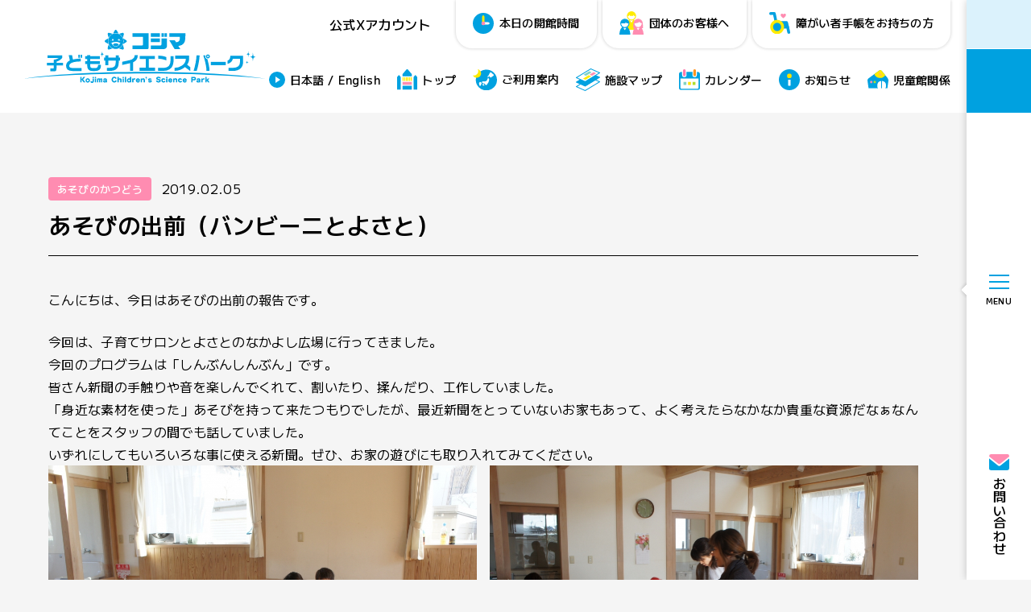

--- FILE ---
content_type: text/html; charset=UTF-8
request_url: https://t-csm.jp/blog/700
body_size: 26124
content:
<!DOCTYPE html>
<html>
  <head>
    <!-- Global site tag (gtag.js) - Google Analytics -->
<script async src="https://www.googletagmanager.com/gtag/js?id=G-2HB44HKK37"></script>
<script>
  window.dataLayer = window.dataLayer || [];
  function gtag(){dataLayer.push(arguments);}
  gtag('js', new Date());

  gtag('config', 'G-2HB44HKK37');
</script>
<script src="https://d.shutto-translation.com/trans.js?id=76815"></script>
<meta charset="utf-8"/>
<meta name="viewport" content="width=device-width, user-scalable=no, viewport-fit=cover"/>
<meta http-equiv="X-UA-Compatible" content="IE=edge"/>
<meta name="format-detection" content="telephone=no"/>
      <title>あそびの出前（バンビーニとよさと）｜栃木県子ども総合科学館</title>
  <link rel="canonical" href="https://t-csm.jp/blog/700">
  <meta name="description" content="あそびの出前（バンビーニとよさと）｜栃木県子ども総合科学館は、21世紀を担う子どもたちの科学する心や態度を培い、心豊かで創造性に富んだ社会人として成長することを願い栃木県により設置されました。">
  <meta property="og:type" content="article">
  <meta property="og:site_name" content="栃木県子ども総合科学館">
  <meta property="og:url" content="https://t-csm.jp/blog/700">
  <meta property="og:title" content="あそびの出前（バンビーニとよさと）｜栃木県子ども総合科学館">
  <meta property="og:image" content="https://t-csm.jp/wp/wp-content/themes/tsm2025/common/images/ogp.png">
  <meta property="og:description" content="あそびの出前（バンビーニとよさと）｜栃木県子ども総合科学館は、21世紀を担う子どもたちの科学する心や態度を培い、心豊かで創造性に富んだ社会人として成長することを願い栃木県により設置されました。">
  <meta name="twitter:card" content="summary_large_image">
  <meta name="twitter:title" content="あそびの出前（バンビーニとよさと）｜栃木県子ども総合科学館">
  <meta name="twitter:url" content="https://t-csm.jp/blog/700">
  <meta name="twitter:description" content="あそびの出前（バンビーニとよさと）｜栃木県子ども総合科学館は、21世紀を担う子どもたちの科学する心や態度を培い、心豊かで創造性に富んだ社会人として成長することを願い栃木県により設置されました。">
  <meta name="twitter:image" content="https://t-csm.jp/wp/wp-content/themes/tsm2025/common/images/ogp.png">
  <link rel="shortcut icon" href="https://t-csm.jp/wp/wp-content/themes/tsm2025/common/images/favicon.ico">
  <link rel="apple-touch-icon" href="https://t-csm.jp/wp/wp-content/themes/tsm2025/common/images/apple-touch-icon.png">
    <link rel="preconnect" href="https://fonts.googleapis.com">
<link rel="preconnect" href="https://fonts.gstatic.com" crossorigin>
<link href="https://fonts.googleapis.com/css2?family=Baloo+Paaji+2:wght@400..800&amp;family=M+PLUS+2:wght@100..900&amp;display=swap" rel="stylesheet">
<link href="https://t-csm.jp/wp/wp-content/themes/tsm2025/common/css/styles.css?20210205" rel="stylesheet"/>
<meta name='robots' content='max-image-preview:large' />
	<style>img:is([sizes="auto" i], [sizes^="auto," i]) { contain-intrinsic-size: 3000px 1500px }</style>
	<link rel='stylesheet' id='eo-leaflet.js-css' href='https://t-csm.jp/wp/wp-content/plugins/event-organiser/lib/leaflet/leaflet.min.css?ver=1.4.0' type='text/css' media='all' />
<style id='eo-leaflet.js-inline-css' type='text/css'>
.leaflet-popup-close-button{box-shadow:none!important;}
</style>
<link rel='stylesheet' id='wp-block-library-css' href='https://t-csm.jp/wp/wp-includes/css/dist/block-library/style.min.css?ver=6.8.3' type='text/css' media='all' />
<style id='classic-theme-styles-inline-css' type='text/css'>
/*! This file is auto-generated */
.wp-block-button__link{color:#fff;background-color:#32373c;border-radius:9999px;box-shadow:none;text-decoration:none;padding:calc(.667em + 2px) calc(1.333em + 2px);font-size:1.125em}.wp-block-file__button{background:#32373c;color:#fff;text-decoration:none}
</style>
<style id='global-styles-inline-css' type='text/css'>
:root{--wp--preset--aspect-ratio--square: 1;--wp--preset--aspect-ratio--4-3: 4/3;--wp--preset--aspect-ratio--3-4: 3/4;--wp--preset--aspect-ratio--3-2: 3/2;--wp--preset--aspect-ratio--2-3: 2/3;--wp--preset--aspect-ratio--16-9: 16/9;--wp--preset--aspect-ratio--9-16: 9/16;--wp--preset--color--black: #000000;--wp--preset--color--cyan-bluish-gray: #abb8c3;--wp--preset--color--white: #ffffff;--wp--preset--color--pale-pink: #f78da7;--wp--preset--color--vivid-red: #cf2e2e;--wp--preset--color--luminous-vivid-orange: #ff6900;--wp--preset--color--luminous-vivid-amber: #fcb900;--wp--preset--color--light-green-cyan: #7bdcb5;--wp--preset--color--vivid-green-cyan: #00d084;--wp--preset--color--pale-cyan-blue: #8ed1fc;--wp--preset--color--vivid-cyan-blue: #0693e3;--wp--preset--color--vivid-purple: #9b51e0;--wp--preset--gradient--vivid-cyan-blue-to-vivid-purple: linear-gradient(135deg,rgba(6,147,227,1) 0%,rgb(155,81,224) 100%);--wp--preset--gradient--light-green-cyan-to-vivid-green-cyan: linear-gradient(135deg,rgb(122,220,180) 0%,rgb(0,208,130) 100%);--wp--preset--gradient--luminous-vivid-amber-to-luminous-vivid-orange: linear-gradient(135deg,rgba(252,185,0,1) 0%,rgba(255,105,0,1) 100%);--wp--preset--gradient--luminous-vivid-orange-to-vivid-red: linear-gradient(135deg,rgba(255,105,0,1) 0%,rgb(207,46,46) 100%);--wp--preset--gradient--very-light-gray-to-cyan-bluish-gray: linear-gradient(135deg,rgb(238,238,238) 0%,rgb(169,184,195) 100%);--wp--preset--gradient--cool-to-warm-spectrum: linear-gradient(135deg,rgb(74,234,220) 0%,rgb(151,120,209) 20%,rgb(207,42,186) 40%,rgb(238,44,130) 60%,rgb(251,105,98) 80%,rgb(254,248,76) 100%);--wp--preset--gradient--blush-light-purple: linear-gradient(135deg,rgb(255,206,236) 0%,rgb(152,150,240) 100%);--wp--preset--gradient--blush-bordeaux: linear-gradient(135deg,rgb(254,205,165) 0%,rgb(254,45,45) 50%,rgb(107,0,62) 100%);--wp--preset--gradient--luminous-dusk: linear-gradient(135deg,rgb(255,203,112) 0%,rgb(199,81,192) 50%,rgb(65,88,208) 100%);--wp--preset--gradient--pale-ocean: linear-gradient(135deg,rgb(255,245,203) 0%,rgb(182,227,212) 50%,rgb(51,167,181) 100%);--wp--preset--gradient--electric-grass: linear-gradient(135deg,rgb(202,248,128) 0%,rgb(113,206,126) 100%);--wp--preset--gradient--midnight: linear-gradient(135deg,rgb(2,3,129) 0%,rgb(40,116,252) 100%);--wp--preset--font-size--small: 13px;--wp--preset--font-size--medium: 20px;--wp--preset--font-size--large: 36px;--wp--preset--font-size--x-large: 42px;--wp--preset--spacing--20: 0.44rem;--wp--preset--spacing--30: 0.67rem;--wp--preset--spacing--40: 1rem;--wp--preset--spacing--50: 1.5rem;--wp--preset--spacing--60: 2.25rem;--wp--preset--spacing--70: 3.38rem;--wp--preset--spacing--80: 5.06rem;--wp--preset--shadow--natural: 6px 6px 9px rgba(0, 0, 0, 0.2);--wp--preset--shadow--deep: 12px 12px 50px rgba(0, 0, 0, 0.4);--wp--preset--shadow--sharp: 6px 6px 0px rgba(0, 0, 0, 0.2);--wp--preset--shadow--outlined: 6px 6px 0px -3px rgba(255, 255, 255, 1), 6px 6px rgba(0, 0, 0, 1);--wp--preset--shadow--crisp: 6px 6px 0px rgba(0, 0, 0, 1);}:where(.is-layout-flex){gap: 0.5em;}:where(.is-layout-grid){gap: 0.5em;}body .is-layout-flex{display: flex;}.is-layout-flex{flex-wrap: wrap;align-items: center;}.is-layout-flex > :is(*, div){margin: 0;}body .is-layout-grid{display: grid;}.is-layout-grid > :is(*, div){margin: 0;}:where(.wp-block-columns.is-layout-flex){gap: 2em;}:where(.wp-block-columns.is-layout-grid){gap: 2em;}:where(.wp-block-post-template.is-layout-flex){gap: 1.25em;}:where(.wp-block-post-template.is-layout-grid){gap: 1.25em;}.has-black-color{color: var(--wp--preset--color--black) !important;}.has-cyan-bluish-gray-color{color: var(--wp--preset--color--cyan-bluish-gray) !important;}.has-white-color{color: var(--wp--preset--color--white) !important;}.has-pale-pink-color{color: var(--wp--preset--color--pale-pink) !important;}.has-vivid-red-color{color: var(--wp--preset--color--vivid-red) !important;}.has-luminous-vivid-orange-color{color: var(--wp--preset--color--luminous-vivid-orange) !important;}.has-luminous-vivid-amber-color{color: var(--wp--preset--color--luminous-vivid-amber) !important;}.has-light-green-cyan-color{color: var(--wp--preset--color--light-green-cyan) !important;}.has-vivid-green-cyan-color{color: var(--wp--preset--color--vivid-green-cyan) !important;}.has-pale-cyan-blue-color{color: var(--wp--preset--color--pale-cyan-blue) !important;}.has-vivid-cyan-blue-color{color: var(--wp--preset--color--vivid-cyan-blue) !important;}.has-vivid-purple-color{color: var(--wp--preset--color--vivid-purple) !important;}.has-black-background-color{background-color: var(--wp--preset--color--black) !important;}.has-cyan-bluish-gray-background-color{background-color: var(--wp--preset--color--cyan-bluish-gray) !important;}.has-white-background-color{background-color: var(--wp--preset--color--white) !important;}.has-pale-pink-background-color{background-color: var(--wp--preset--color--pale-pink) !important;}.has-vivid-red-background-color{background-color: var(--wp--preset--color--vivid-red) !important;}.has-luminous-vivid-orange-background-color{background-color: var(--wp--preset--color--luminous-vivid-orange) !important;}.has-luminous-vivid-amber-background-color{background-color: var(--wp--preset--color--luminous-vivid-amber) !important;}.has-light-green-cyan-background-color{background-color: var(--wp--preset--color--light-green-cyan) !important;}.has-vivid-green-cyan-background-color{background-color: var(--wp--preset--color--vivid-green-cyan) !important;}.has-pale-cyan-blue-background-color{background-color: var(--wp--preset--color--pale-cyan-blue) !important;}.has-vivid-cyan-blue-background-color{background-color: var(--wp--preset--color--vivid-cyan-blue) !important;}.has-vivid-purple-background-color{background-color: var(--wp--preset--color--vivid-purple) !important;}.has-black-border-color{border-color: var(--wp--preset--color--black) !important;}.has-cyan-bluish-gray-border-color{border-color: var(--wp--preset--color--cyan-bluish-gray) !important;}.has-white-border-color{border-color: var(--wp--preset--color--white) !important;}.has-pale-pink-border-color{border-color: var(--wp--preset--color--pale-pink) !important;}.has-vivid-red-border-color{border-color: var(--wp--preset--color--vivid-red) !important;}.has-luminous-vivid-orange-border-color{border-color: var(--wp--preset--color--luminous-vivid-orange) !important;}.has-luminous-vivid-amber-border-color{border-color: var(--wp--preset--color--luminous-vivid-amber) !important;}.has-light-green-cyan-border-color{border-color: var(--wp--preset--color--light-green-cyan) !important;}.has-vivid-green-cyan-border-color{border-color: var(--wp--preset--color--vivid-green-cyan) !important;}.has-pale-cyan-blue-border-color{border-color: var(--wp--preset--color--pale-cyan-blue) !important;}.has-vivid-cyan-blue-border-color{border-color: var(--wp--preset--color--vivid-cyan-blue) !important;}.has-vivid-purple-border-color{border-color: var(--wp--preset--color--vivid-purple) !important;}.has-vivid-cyan-blue-to-vivid-purple-gradient-background{background: var(--wp--preset--gradient--vivid-cyan-blue-to-vivid-purple) !important;}.has-light-green-cyan-to-vivid-green-cyan-gradient-background{background: var(--wp--preset--gradient--light-green-cyan-to-vivid-green-cyan) !important;}.has-luminous-vivid-amber-to-luminous-vivid-orange-gradient-background{background: var(--wp--preset--gradient--luminous-vivid-amber-to-luminous-vivid-orange) !important;}.has-luminous-vivid-orange-to-vivid-red-gradient-background{background: var(--wp--preset--gradient--luminous-vivid-orange-to-vivid-red) !important;}.has-very-light-gray-to-cyan-bluish-gray-gradient-background{background: var(--wp--preset--gradient--very-light-gray-to-cyan-bluish-gray) !important;}.has-cool-to-warm-spectrum-gradient-background{background: var(--wp--preset--gradient--cool-to-warm-spectrum) !important;}.has-blush-light-purple-gradient-background{background: var(--wp--preset--gradient--blush-light-purple) !important;}.has-blush-bordeaux-gradient-background{background: var(--wp--preset--gradient--blush-bordeaux) !important;}.has-luminous-dusk-gradient-background{background: var(--wp--preset--gradient--luminous-dusk) !important;}.has-pale-ocean-gradient-background{background: var(--wp--preset--gradient--pale-ocean) !important;}.has-electric-grass-gradient-background{background: var(--wp--preset--gradient--electric-grass) !important;}.has-midnight-gradient-background{background: var(--wp--preset--gradient--midnight) !important;}.has-small-font-size{font-size: var(--wp--preset--font-size--small) !important;}.has-medium-font-size{font-size: var(--wp--preset--font-size--medium) !important;}.has-large-font-size{font-size: var(--wp--preset--font-size--large) !important;}.has-x-large-font-size{font-size: var(--wp--preset--font-size--x-large) !important;}
:where(.wp-block-post-template.is-layout-flex){gap: 1.25em;}:where(.wp-block-post-template.is-layout-grid){gap: 1.25em;}
:where(.wp-block-columns.is-layout-flex){gap: 2em;}:where(.wp-block-columns.is-layout-grid){gap: 2em;}
:root :where(.wp-block-pullquote){font-size: 1.5em;line-height: 1.6;}
</style>
<link rel="https://api.w.org/" href="https://t-csm.jp/wp-json/" /><link rel="alternate" title="JSON" type="application/json" href="https://t-csm.jp/wp-json/wp/v2/blog/700" /><link rel="canonical" href="https://t-csm.jp/blog/700" />
<link rel='shortlink' href='https://t-csm.jp/?p=700' />
<link rel="alternate" title="oEmbed (JSON)" type="application/json+oembed" href="https://t-csm.jp/wp-json/oembed/1.0/embed?url=https%3A%2F%2Ft-csm.jp%2Fblog%2F700" />
<link rel="alternate" title="oEmbed (XML)" type="text/xml+oembed" href="https://t-csm.jp/wp-json/oembed/1.0/embed?url=https%3A%2F%2Ft-csm.jp%2Fblog%2F700&#038;format=xml" />
  </head>
  <body class="s-sec">
    
<script src="https://t-csm.jp/wp/wp-content/themes/tsm2025/common/js/front.js"></script>
    
<div class="loading js-loading">
  <div class="loading__bg js-loadingBg"></div>
  <div class="loading__logo js-loadingLogo">
    <img src="https://t-csm.jp/wp/wp-content/themes/tsm2025/common/images/utility/logo.svg" alt="" title="">
  </div>
</div>
    <header class="l-header js-header js-scrollEvent">
  <div class="l-header__wrap">
    <div class="l-headerLogo"><a href="/">
      <div class="l-headerLogo__logo"><svg xmlns="http://www.w3.org/2000/svg" viewBox="0 0 1000 217.675"><g data-name="グループ 4427"><path fill-rule="evenodd" d="M500 179.275c208.281 0 391.86 9.35 500 20.857-102.17-16.573-287.859-27.655-500-27.655S102.17 183.559 0 200.132c108.143-11.507 291.718-20.857 500-20.857" data-name="パス 9360"/><path d="M600.571 13.879v14.969h44c-.054 8.388-1.237 14.874-3.564 17.259-2.422 2.439-5.895 4.631-12.4 4.777h-.116l-5.106-8.13h-22.9l22.3 36.549h23.555l-8.137-12.961a59.986 59.986 0 0 0 14.1-4.131 24.581 24.581 0 0 0 12.509-14.571c1.6-4.281 2.426-15.822 2.47-30.478v-3.283Z" data-name="パス 9361"/><path d="M509.874 79.312a5 5 0 0 0 4.984-4.981V13.953h-66.519V28.81h43.646v29.581c0 4.61-1.542 5.782-6.36 5.782h-37.177v15.156Z" data-name="パス 9362"/><path d="M581.062 28.851h9.89V13.865h-9.89Zm-12.944 0h9.879V13.865h-9.883Z" data-name="パス 9363"/><path d="M524.332 35.489h37.181v15.156h-37.181z" data-name="長方形 2268"/><path d="M524.332 13.916h37.181v15.159h-37.181z" data-name="長方形 2269"/><path d="M568.099 58.395c0 4.61-1.546 5.782-6.363 5.782h-37.4v15.156h50.36c9.6 0 16.27-4.216 16.27-15V35.459h-22.867Z" data-name="パス 9364"/><path d="M157.786 104.59v9.785q-2.334 4.362-9.744 9.367a47.532 47.532 0 0 1-14.259 6.808v4.44h26.864v11.215h-26.864v12.485q0 6.849-2.331 9.105t-9.03 2.259H108.35v-11.588h10.91a3.2 3.2 0 0 0 2.3-.642 3.351 3.351 0 0 0 .635-2.368v-9.251H93.976V134.99h28.215v-12.115a57.589 57.589 0 0 0 11.51-2.82 45.074 45.074 0 0 0 9.486-4.705h-46.2v-10.76Z" data-name="パス 9365"/><path d="M237.091 168.698h-37.4q-14.075 0-20.544-6.02-5.718-5.269-5.718-15.424a21.6 21.6 0 0 1 3.8-12.53q3.8-5.529 11.775-9.142l-4.668-21.9h13.78l3.761 17.986q8.5-1.8 15.876-2.708a137.276 137.276 0 0 1 16.552-.9v11.658a162.18 162.18 0 0 0-17.306.829q-13.014 1.429-20.614 4.741-10.01 4.363-10.007 11.813 0 4.816 3.272 7.111t10.722 2.3h36.719Zm-6.547-54.026h-6.4v-12.189h6.4Zm9.706 0h-6.394v-12.189h6.394Z" data-name="パス 9366"/><path d="M317.831 147.553q0 21.3-24.455 21.295h-10.61q-11.441 0-16.929-6.173-4.816-5.408-4.818-15.424v-7.073h-8.653v-11.436h8.653v-9.03h-8.653v-11.365h8.653v-4.661h12.265v4.661h39.654v11.365h-39.654v9.03h39.654v11.436h-39.654v6.4q0 5.346 2.409 7.824t8.127 2.483h9.781q6.019 0 8.956-2.708a9.641 9.641 0 0 0 2.935-7.451v-2.937h12.339Z" data-name="パス 9367"/><path d="M396.763 126.214h-5.344v7.148q0 17.459-8.048 25.81-8.806 9.178-28.9 9.18H342.36v-12.567h11.51q14.453 0 20.018-5.568 5.04-5.04 5.042-17.381v-6.622h-30.777v18.965h-12.567v-18.965h-4.59v-12.567h4.59v-8.952h12.567v8.952h30.777v-8.952h12.489v8.952h5.344Z" data-name="パス 9368"/><path d="M470.276 103.869q0 10.987-5.341 18.434-4.816 6.773-14.072 10.76v35.367h-12.567v-31.6l-32.357 7.145v-13.018l30.4-6.547q8.806-1.875 14.072-5.945a17.551 17.551 0 0 0 7.073-14.6Z" data-name="パス 9369"/><path d="M541.458 167.826h-63.956v-12.641h25.807v-35.517h-24.832v-12.489h62v12.489h-24.676v35.517h25.657Z" data-name="パス 9370"/><path d="M618.433 124.033a59.939 59.939 0 0 1-3.162 20.542 33.266 33.266 0 0 1-12.941 16.933q-10.539 7-27.842 7h-20.011v-12.645h20.615q16.481 0 24.081-8.657 6.7-7.67 6.7-22.5V107.63h12.564Zm-29.8 1.43a100.936 100.936 0 0 0-16.1-4.892 79.058 79.058 0 0 0-17.154-2.032v-12.716a102.154 102.154 0 0 1 18.434 1.77q9.632 1.768 14.823 4.325Z" data-name="パス 9371"/><path d="m687.887 169.388-22.348-16.758a67.205 67.205 0 0 1-19.338 11.208 66.084 66.084 0 0 1-23.626 4.366v-12.49a53.065 53.065 0 0 0 31.076-9.484q15.426-10.758 15.424-27.767h-44.17v-12.562h57.64v13.539a36.391 36.391 0 0 1-2.147 12.377 44.372 44.372 0 0 1-5.983 11.245l13.471 10.155Z" data-name="パス 9372"/><path d="M725.96 104.923q0 10.381-3.686 30.587t-8.354 33h-12.787a263.243 263.243 0 0 0 8.538-33.974q3.649-19.3 3.649-29.608Zm41.085 63.582h-12.566a126.718 126.718 0 0 0-2.106-21.594q-1.813-10.233-5.113-22.497-2.482-9.183-6.02-19.491h9.03c-.153.452-.326 1.118-.527 1.994a10.339 10.339 0 0 0-.3 2.293 10.865 10.865 0 0 0 2.483 7 10.192 10.192 0 0 0 6.394 3.764q2.334 8.73 4.141 16.4 2.258 9.856 3.421 17.493a96.986 96.986 0 0 1 1.169 14.636m1.43-59.444a7.606 7.606 0 0 1-2.371 5.684 7.971 7.971 0 0 1-5.755 2.293 7.813 7.813 0 0 1-5.643-2.259 7.606 7.606 0 0 1-2.334-5.718 7.883 7.883 0 0 1 2.293-5.68 7.6 7.6 0 0 1 5.684-2.371 7.839 7.839 0 0 1 5.755 2.371 7.754 7.754 0 0 1 2.371 5.68m-4.743 0a3 3 0 0 0-1.016-2.293 3.37 3.37 0 0 0-2.368-.941 3.231 3.231 0 0 0-2.259.9 3.027 3.027 0 0 0-.978 2.331 3.353 3.353 0 0 0 3.238 3.238 3.346 3.346 0 0 0 2.331-.982 2.983 2.983 0 0 0 1.053-2.256" data-name="パス 9373"/><path d="M772.54 131.408h61.775v13.471H772.54z" data-name="長方形 2270"/><path d="M906.024 131.936q0 15.956-9.482 25.433-11.212 11.135-34.086 11.137h-16.253v-12.568h16.178q15.65 0 23.364-5.983t7.712-18.845v-12.419h-29.8a25.494 25.494 0 0 1-6.319 12.266 28.052 28.052 0 0 1-15.8 8.5v-13.166a14.631 14.631 0 0 0 8.8-6.961q3.012-5.229 3.01-13.2h52.673Z" data-name="パス 9374"/><path d="m322.665 113.524.666-7.644a6.267 6.267 0 0 1 5.463-5.67l3.472-.435-3.472-.435a6.268 6.268 0 0 1-5.463-5.667l-.666-7.644-.666 7.644a6.268 6.268 0 0 1-5.463 5.667l-3.472.435 3.472.435a6.267 6.267 0 0 1 5.463 5.67Z" data-name="パス 9375"/><path d="m946.61 130.869.948-10.872a8.911 8.911 0 0 1 7.766-8.062l4.94-.615-4.94-.618a8.911 8.911 0 0 1-7.766-8.062l-.948-10.872-.948 10.872a8.911 8.911 0 0 1-7.766 8.062l-4.94.618 4.94.615a8.911 8.911 0 0 1 7.766 8.062Z" data-name="パス 9376"/><path d="m927.312 113.524.666-7.644a6.267 6.267 0 0 1 5.463-5.67l3.472-.435-3.472-.435a6.268 6.268 0 0 1-5.463-5.667l-.666-7.644-.666 7.644a6.267 6.267 0 0 1-5.463 5.667l-3.472.435 3.472.435a6.267 6.267 0 0 1 5.463 5.67Z" data-name="パス 9377"/><path d="m922.576 142.762.462-5.29a4.328 4.328 0 0 1 3.778-3.921l2.4-.3-2.4-.3a4.328 4.328 0 0 1-3.778-3.924l-.462-5.29-.462 5.29a4.328 4.328 0 0 1-3.778 3.924l-2.4.3 2.4.3a4.328 4.328 0 0 1 3.778 3.921Z" data-name="パス 9378"/><path d="M237.473 192.692v10.349l8.228-10.349h7.118l-9.007 10.683 9.8 11.972h-7.211l-8.928-11.341v11.34h-5.348v-22.654Z" data-name="パス 9379"/><path d="M263.075 198.694a8.763 8.763 0 0 1 6.428 2.4 8.081 8.081 0 0 1 2.433 6.01 8.557 8.557 0 0 1-2.412 6.367 9.868 9.868 0 0 1-12.866 0 8.071 8.071 0 0 1-2.429-6 8.576 8.576 0 0 1 2.409-6.374 8.723 8.723 0 0 1 6.438-2.4m0 4.76a3.791 3.791 0 0 0-2.833 1.087 3.882 3.882 0 0 0-1.063 2.84 3.662 3.662 0 0 0 1.063 2.667 3.791 3.791 0 0 0 2.833 1.087 3.716 3.716 0 0 0 3.922-3.928 3.64 3.64 0 0 0-1.077-2.674 3.85 3.85 0 0 0-2.85-1.08" data-name="パス 9380"/><path d="M288.474 199.221v10.1q0 4.1-1.964 6.227a7.2 7.2 0 0 1-5.558 2.126 6.729 6.729 0 0 1-4.4-1.427 8.871 8.871 0 0 1-2.67-4.308l4.683-2.065a3.67 3.67 0 0 0 .928 1.8 2.155 2.155 0 0 0 1.566.612 1.7 1.7 0 0 0 1.559-.809 4.556 4.556 0 0 0 .5-2.4v-9.856Zm0-1.729h-5.351v-4.8h5.351Z" data-name="パス 9381"/><path d="M297.898 197.492h-5.48v-4.8h5.48Zm0 17.853h-5.48v-16.124h5.48Z" data-name="パス 9382"/><path d="m305.584 199.221.418 1.379a5.974 5.974 0 0 1 1.773-1.434 4.609 4.609 0 0 1 2.1-.469 4.475 4.475 0 0 1 2.286.544 4.7 4.7 0 0 1 1.627 1.736 7.089 7.089 0 0 1 2.089-1.682 4.882 4.882 0 0 1 2.253-.571 5.072 5.072 0 0 1 4.026 1.536 6.817 6.817 0 0 1 1.349 4.617v10.468h-5.215v-9.532a3.816 3.816 0 0 0-.309-1.784 1.31 1.31 0 0 0-1.247-.547 1.369 1.369 0 0 0-1.152.455 2.438 2.438 0 0 0-.35 1.461v9.944h-5.157v-9.139a4.657 4.657 0 0 0-.363-2.076 1.31 1.31 0 0 0-1.274-.7 1.23 1.23 0 0 0-1.179.615 4.224 4.224 0 0 0-.333 1.933v9.367h-5.161v-16.121Z" data-name="パス 9383"/><path d="M343.259 215.345h-5.225c-.02-.224-.054-.51-.109-.86a8.145 8.145 0 0 1-2.327 1.026 10.613 10.613 0 0 1-2.833.367 6.625 6.625 0 0 1-4.444-1.359 4.911 4.911 0 0 1 1.012-7.953q2.334-1.289 8.014-2.038a2.611 2.611 0 0 0-.938-1.366 2.555 2.555 0 0 0-1.556-.486 2.383 2.383 0 0 0-1.44.435 2.016 2.016 0 0 0-.781 1.162h-5.349a5.936 5.936 0 0 1 2.3-4.189 8.95 8.95 0 0 1 5.348-1.386 9.068 9.068 0 0 1 5.755 1.655q2.1 1.656 2.1 6.119l.082 4.96a28.907 28.907 0 0 0 .387 3.914m-5.657-5.2v-1.733l-2.317.387a19.936 19.936 0 0 0-2.575.53 1.049 1.049 0 0 0-.843 1.067 1.077 1.077 0 0 0 .36.863 1.612 1.612 0 0 0 1.084.316 6.3 6.3 0 0 0 1.947-.35 11.335 11.335 0 0 0 2.344-1.084" data-name="パス 9384"/><path d="m382.995 198.698-5.348 2.2a6.579 6.579 0 0 0-2.028-2.565 5.251 5.251 0 0 0-6.73.877 7.108 7.108 0 0 0-1.536 4.651 7.261 7.261 0 0 0 1.44 4.947 4.8 4.8 0 0 0 3.856 1.807 5.027 5.027 0 0 0 3.139-.969 5.432 5.432 0 0 0 1.828-2.864l5.375 2.307a9.65 9.65 0 0 1-3.693 5.032 10.69 10.69 0 0 1-6.183 1.763 10.964 10.964 0 0 1-11.473-11.405 12.383 12.383 0 0 1 3.177-8.922 10.77 10.77 0 0 1 8.161-3.329 10.942 10.942 0 0 1 6.061 1.675 10.481 10.481 0 0 1 3.951 4.8" data-name="パス 9385"/><path d="M391.402 192.695v7.882a8.281 8.281 0 0 1 2.439-1.39 8.068 8.068 0 0 1 2.735-.459 6.6 6.6 0 0 1 4.991 1.828 7.479 7.479 0 0 1 1.762 5.392v9.4h-5.48v-7.643a5.843 5.843 0 0 0-.6-2.959 2.244 2.244 0 0 0-2.1-.992 3.814 3.814 0 0 0-2.076.578 5.513 5.513 0 0 0-1.675 1.726v9.292h-5.48v-22.655Z" data-name="パス 9386"/><path d="M412.67 197.492h-5.48v-4.8h5.48Zm0 17.853h-5.48v-16.124h5.48Z" data-name="パス 9387"/><path d="M416.546 192.691h5.494v22.654h-5.494z" data-name="長方形 2271"/><path d="M442.941 215.345h-5.052l-.163-1.046a6.159 6.159 0 0 1-2.035 1.192 7.376 7.376 0 0 1-2.439.391 7.694 7.694 0 0 1-5.643-2.28 8.311 8.311 0 0 1-2.371-5.949 8.834 8.834 0 0 1 2.229-6.411 7.218 7.218 0 0 1 5.49-2.517 8.328 8.328 0 0 1 2.507.36 6.763 6.763 0 0 1 2.13 1.125v-7.519h5.348Zm-5.348-7.614v-1.124a4.21 4.21 0 0 0-1.339-2.208 3.368 3.368 0 0 0-2.2-.781 3.631 3.631 0 0 0-2.647 1.016 3.391 3.391 0 0 0-1.037 2.52 3.831 3.831 0 0 0 .989 2.755 3.3 3.3 0 0 0 2.5 1.04 3.628 3.628 0 0 0 2.4-.86 4.011 4.011 0 0 0 1.335-2.358" data-name="パス 9388"/><path d="m451.995 199.221.36 1.756a6.458 6.458 0 0 1 2.252-1.7 6.936 6.936 0 0 1 2.827-.55 9.291 9.291 0 0 1 1.631.136 7.214 7.214 0 0 1 1.468.414l-1.288 5.28a6 6 0 0 0-1.413-.6 5.379 5.379 0 0 0-1.44-.2 4.613 4.613 0 0 0-2.212.527 5.274 5.274 0 0 0-1.77 1.617v9.448h-5.347v-16.128Z" data-name="パス 9389"/><path d="M479.133 208.856h-11.5a3.313 3.313 0 0 0 1.1 1.923 3.126 3.126 0 0 0 2.049.666 3.672 3.672 0 0 0 1.923-.469 3.127 3.127 0 0 0 1.213-1.488l5.215 1.179a8.12 8.12 0 0 1-3.044 3.914 8.936 8.936 0 0 1-4.943 1.271 9.048 9.048 0 0 1-6.428-2.2 7.6 7.6 0 0 1-2.365-5.837 9.391 9.391 0 0 1 2.269-6.625 7.976 7.976 0 0 1 6.16-2.46q4.194 0 6.272 2.48a10.4 10.4 0 0 1 2.079 6.887Zm-11.232-4.114h5.949a2.559 2.559 0 0 0-1.05-1.461 3.727 3.727 0 0 0-3.727-.02 3.117 3.117 0 0 0-1.172 1.481" data-name="パス 9390"/><path d="m487.348 199.221.387 1.621a7.515 7.515 0 0 1 2.419-1.58 7.708 7.708 0 0 1 2.9-.537 6.5 6.5 0 0 1 4.862 1.77 6.884 6.884 0 0 1 1.733 5.038v9.812h-5.348v-8.133a4.148 4.148 0 0 0-.717-2.664 2.653 2.653 0 0 0-2.178-.877 3.529 3.529 0 0 0-2.467.958 3.141 3.141 0 0 0-1.046 2.419v8.3h-5.348v-16.127Z" data-name="パス 9391"/><path d="M507.902 192.559v4.3a7.882 7.882 0 0 1-.761 3.707 6.622 6.622 0 0 1-2.8 2.555l-1.128-1.57a5.928 5.928 0 0 0 1.835-1.6 3.846 3.846 0 0 0 .713-1.964h-3.275v-5.428Z" data-name="パス 9392"/><path d="M512.513 209.932h5.29a1.96 1.96 0 0 0 .622.951 3.333 3.333 0 0 0 2.263.7 2.68 2.68 0 0 0 1.5-.377 1 1 0 0 0 .533-.856.684.684 0 0 0-.581-.717 13.2 13.2 0 0 0-1.712-.289c-.3-.034-.635-.078-1.009-.126s-.768-.116-1.2-.194a7.889 7.889 0 0 1-4.009-1.709 4.112 4.112 0 0 1-1.356-3.17 4.7 4.7 0 0 1 2-3.88 10.806 10.806 0 0 1 10.787-.183 5.58 5.58 0 0 1 2.29 3.927h-5.218a1.793 1.793 0 0 0-.829-1.074 3.208 3.208 0 0 0-1.675-.387 2.453 2.453 0 0 0-1.376.33.947.947 0 0 0-.486.795.958.958 0 0 0 .805.961 17.675 17.675 0 0 0 2.235.445l1.1.163a8.5 8.5 0 0 1 4.3 1.719 4.385 4.385 0 0 1 1.413 3.442 4.721 4.721 0 0 1-2.042 3.9 9.03 9.03 0 0 1-5.582 1.553 9.141 9.141 0 0 1-5.5-1.505 6.649 6.649 0 0 1-2.565-4.417" data-name="パス 9393"/><path d="m545.746 207.932 5.653-.5a3.446 3.446 0 0 0 1.359 2.433 5.2 5.2 0 0 0 3.116.822 5.576 5.576 0 0 0 2.8-.574 1.716 1.716 0 0 0 .951-1.553 1.565 1.565 0 0 0-1.118-1.563 23.014 23.014 0 0 0-3.18-.9l-2.616-.618a11.187 11.187 0 0 1-4.841-2.314 5.1 5.1 0 0 1-1.58-3.917 6.193 6.193 0 0 1 2.511-5 10.536 10.536 0 0 1 6.795-2.025 12.157 12.157 0 0 1 6.734 1.648 7.167 7.167 0 0 1 3.145 4.772l-5.561.629a2.861 2.861 0 0 0-1.526-1.546 6.875 6.875 0 0 0-2.925-.53 5.149 5.149 0 0 0-2.416.455 1.365 1.365 0 0 0-.829 1.247 1.427 1.427 0 0 0 1.057 1.379 22.034 22.034 0 0 0 2.867.843l2.307.578a11.765 11.765 0 0 1 5.269 2.63 5.9 5.9 0 0 1 1.729 4.42 6.235 6.235 0 0 1-2.494 5.147q-2.492 1.957-7.1 1.957a11.24 11.24 0 0 1-7.131-2.049 8.107 8.107 0 0 1-2.973-5.871" data-name="パス 9394"/><path d="m584.402 203.254-4.9 2.011a4.177 4.177 0 0 0-1.312-1.247 3.4 3.4 0 0 0-1.692-.4 2.79 2.79 0 0 0-2.168.978 3.825 3.825 0 0 0-.873 2.64 3.928 3.928 0 0 0 .934 2.742 3.07 3.07 0 0 0 2.361 1.023 2.978 2.978 0 0 0 1.909-.6 3.912 3.912 0 0 0 1.186-1.835l4.947 2.021a7.469 7.469 0 0 1-2.915 3.914 8.787 8.787 0 0 1-4.994 1.352 9 9 0 0 1-6.56-2.385 8.281 8.281 0 0 1-2.446-6.2 8.135 8.135 0 0 1 8.565-8.538 9.484 9.484 0 0 1 4.756 1.131 8.19 8.19 0 0 1 3.2 3.4" data-name="パス 9395"/><path d="M593.068 197.492h-5.483v-4.8h5.483Zm0 17.853h-5.483v-16.124h5.483Z" data-name="パス 9396"/><path d="M613.106 208.856h-11.5a3.291 3.291 0 0 0 1.1 1.923 3.139 3.139 0 0 0 2.049.666 3.685 3.685 0 0 0 1.926-.469 3.122 3.122 0 0 0 1.21-1.488l5.218 1.179a8.14 8.14 0 0 1-3.044 3.914 8.936 8.936 0 0 1-4.943 1.271 9.048 9.048 0 0 1-6.428-2.2 7.589 7.589 0 0 1-2.368-5.837 9.376 9.376 0 0 1 2.273-6.625 7.963 7.963 0 0 1 6.156-2.46q4.194 0 6.272 2.48a10.4 10.4 0 0 1 2.083 6.887Zm-11.232-4.114h5.949a2.549 2.549 0 0 0-1.053-1.461 3.727 3.727 0 0 0-3.727-.02 3.112 3.112 0 0 0-1.169 1.481" data-name="パス 9397"/><path d="m621.319 199.221.391 1.621a7.465 7.465 0 0 1 2.416-1.58 7.738 7.738 0 0 1 2.9-.537 6.486 6.486 0 0 1 4.855 1.77 6.885 6.885 0 0 1 1.74 5.037v9.812h-5.344v-8.132a4.19 4.19 0 0 0-.717-2.664 2.653 2.653 0 0 0-2.178-.877 3.523 3.523 0 0 0-2.466.958 3.129 3.129 0 0 0-1.046 2.419v8.3h-5.351v-16.127Z" data-name="パス 9398"/><path d="m653.291 203.254-4.906 2.011a4.223 4.223 0 0 0-1.315-1.247 3.366 3.366 0 0 0-1.689-.4 2.783 2.783 0 0 0-2.164.978 3.812 3.812 0 0 0-.878 2.636 3.916 3.916 0 0 0 .941 2.742 3.065 3.065 0 0 0 2.361 1.023 2.978 2.978 0 0 0 1.909-.6 3.937 3.937 0 0 0 1.186-1.835l4.943 2.021a7.468 7.468 0 0 1-2.915 3.914 8.791 8.791 0 0 1-4.991 1.352 8.985 8.985 0 0 1-6.56-2.385 8.281 8.281 0 0 1-2.446-6.2 8.135 8.135 0 0 1 8.565-8.538 9.5 9.5 0 0 1 4.756 1.131 8.234 8.234 0 0 1 3.2 3.4" data-name="パス 9399"/><path d="M672.758 208.856h-11.5a3.292 3.292 0 0 0 1.1 1.923 3.139 3.139 0 0 0 2.049.666 3.685 3.685 0 0 0 1.926-.469 3.121 3.121 0 0 0 1.209-1.488l5.218 1.179a8.14 8.14 0 0 1-3.044 3.914 8.936 8.936 0 0 1-4.943 1.271 9.048 9.048 0 0 1-6.428-2.2 7.589 7.589 0 0 1-2.368-5.837 9.377 9.377 0 0 1 2.273-6.625 7.964 7.964 0 0 1 6.156-2.46q4.194 0 6.272 2.48a10.4 10.4 0 0 1 2.083 6.887Zm-11.232-4.114h5.949a2.549 2.549 0 0 0-1.053-1.461 3.727 3.727 0 0 0-3.727-.02 3.112 3.112 0 0 0-1.169 1.481" data-name="パス 9400"/><path d="M697.06 207.236v8.11h-5.48v-22.651h11.524a8.041 8.041 0 0 1 5.878 1.991 7.652 7.652 0 0 1 2.037 5.714 6.425 6.425 0 0 1-2 5.069 8.441 8.441 0 0 1-5.782 1.767Zm0-4.93h5.82a3.079 3.079 0 0 0 2-.557 2.024 2.024 0 0 0 .669-1.641 2.213 2.213 0 0 0-.669-1.743 2.948 2.948 0 0 0-2-.591h-5.82Z" data-name="パス 9401"/><path d="M729.791 215.345h-5.229c-.02-.224-.054-.51-.109-.86a8.1 8.1 0 0 1-2.327 1.026 10.588 10.588 0 0 1-2.83.367 6.619 6.619 0 0 1-4.444-1.359 4.908 4.908 0 0 1 1.009-7.953q2.334-1.289 8.018-2.038a2.631 2.631 0 0 0-.938-1.366 2.556 2.556 0 0 0-1.556-.486 2.369 2.369 0 0 0-1.44.435 2.038 2.038 0 0 0-.785 1.162h-5.343a5.928 5.928 0 0 1 2.307-4.189 8.931 8.931 0 0 1 5.344-1.386 9.061 9.061 0 0 1 5.749 1.655q2.1 1.656 2.1 6.119l.078 4.96a29.4 29.4 0 0 0 .391 3.914m-5.66-5.2v-1.733l-2.317.387a20.071 20.071 0 0 0-2.575.53 1.052 1.052 0 0 0-.843 1.067 1.08 1.08 0 0 0 .363.863 1.6 1.6 0 0 0 1.08.316 6.288 6.288 0 0 0 1.947-.35 11.257 11.257 0 0 0 2.344-1.084" data-name="パス 9402"/><path d="m738.219 199.221.36 1.756a6.447 6.447 0 0 1 2.249-1.7 6.964 6.964 0 0 1 2.83-.55 9.318 9.318 0 0 1 1.631.136 7.341 7.341 0 0 1 1.468.414l-1.288 5.28a6.02 6.02 0 0 0-1.417-.6 5.378 5.378 0 0 0-1.44-.2 4.609 4.609 0 0 0-2.208.527 5.283 5.283 0 0 0-1.773 1.617v9.448h-5.344v-16.128Z" data-name="パス 9403"/><path d="M755.064 192.692V206l5.052-6.781h6.581l-6.056 7.668 7.236 8.46h-7.022l-5.789-7.749v7.749h-5.351v-22.655Z" data-name="パス 9404"/><path d="M393.427 42.25a1.563 1.563 0 0 1-1.719.785 1.6 1.6 0 0 1-.965-.683l-1.342.866a2.389 2.389 0 0 0 .856.941 3.1 3.1 0 0 0 4.23-.618Z" data-name="パス 9405"/><path d="M391.983 40.028a1.028 1.028 0 1 1-.768-1.233 1.027 1.027 0 0 1 .768 1.233" data-name="パス 9406"/><path d="M368.082 42.25a1.568 1.568 0 0 1-1.722.785 1.589 1.589 0 0 1-.961-.683l-1.342.866a2.357 2.357 0 0 0 .856.941 3.1 3.1 0 0 0 4.23-.618Z" data-name="パス 9407"/><path d="M366.638 40.028a1.028 1.028 0 1 1-.768-1.233 1.027 1.027 0 0 1 .768 1.233" data-name="パス 9408"/><path fill-rule="evenodd" d="M379.875 55.011c-9.8-.374-12.924 6.2-12.166 7.434a15.152 15.152 0 0 0 11.561 5.235h.194a16.066 16.066 0 0 0 12.078-5.823c-.306-2.154-3.645-6.54-11.667-6.846" data-name="パス 9409"/><path fill-rule="evenodd" d="M379.015 14.677c-17.313 0-31.4 14.323-31.4 31.925s14.089 31.929 31.4 31.929 31.406-14.323 31.406-31.929-14.086-31.925-31.406-31.925m17.174 30.2c.133-.149.3-.126.476-.122a3.016 3.016 0 0 1 .679.078 4.662 4.662 0 0 1 1.148.333c.231.112.217.2.194.258s-.122.1-.3.054c-.659-.136-2-.357-2.164-.343s-.163-.105-.031-.258m-7.862-4.264a3.841 3.841 0 1 1 2.864 4.617 3.842 3.842 0 0 1-2.864-4.617m-25.345 0a3.841 3.841 0 1 1 2.864 4.617 3.84 3.84 0 0 1-2.864-4.617m-1.635 4.144c.18 0 .343-.027.476.122s.136.268-.031.258-1.505.207-2.164.343c-.18.041-.279 0-.3-.054s-.037-.146.2-.258a4.6 4.6 0 0 1 1.142-.333 3.041 3.041 0 0 1 .683-.078m-5.9.829c-.17.116-.282.116-.319.075s-.082-.126.1-.323a6.975 6.975 0 0 1 1.909-1.352c.272-.071.764.139.6.211s-1.682.955-2.29 1.39m2.558-.353a2.152 2.152 0 0 0-.51.207 1.05 1.05 0 0 1-.183.088.151.151 0 0 1-.112 0 .1.1 0 0 1-.054-.1.392.392 0 0 1 .139-.248 3.527 3.527 0 0 1 1.135-.622 3.315 3.315 0 0 1 1.006-.241 2.222 2.222 0 0 1 1.009.136c.129.112-.52.194-.52.194-.4.082-.839.217-1.3.347-.228.065-.414.18-.608.238m40.337 9.305a2.955 2.955 0 0 1-1.658.414l-.048-.007c-2.579 8.208-9.407 13.759-17.16 13.848h-.211c-8.021 0-14.2-5.181-17.469-14.6a2.457 2.457 0 0 1-2.439-.122c-.7-.533-.6-1.447-.262-1.481.516-.051.547.7.856.8.69.207 2.011-.584 3.6-1.074l.567-.177a47.785 47.785 0 0 1 15.118-2.462c8.184-.177 12.414 1.753 15.217 3.02l.381.177c1 .472 2.589 1.457 3.261.839.1-.088.625-.6.846-.336s-.112.826-.6 1.162m2.463-9.013a.152.152 0 0 1-.112 0 .948.948 0 0 1-.183-.088 2.213 2.213 0 0 0-.51-.207c-.2-.058-.381-.173-.612-.238-.459-.129-.894-.265-1.3-.347 0 0-.649-.082-.52-.194a2.221 2.221 0 0 1 1.009-.136 3.314 3.314 0 0 1 1.006.241 3.509 3.509 0 0 1 1.131.622.384.384 0 0 1 .143.248.1.1 0 0 1-.054.1m1.753.061c-.608-.435-2.144-1.322-2.29-1.39s.333-.282.6-.211a6.918 6.918 0 0 1 1.906 1.352c.18.2.139.279.1.323s-.153.041-.319-.075" data-name="パス 9410"/><path d="m420.803 41.663-11.144-6.4a33.032 33.032 0 0 1-.136 23.065l11.3-6.608c2.5-1.461 3.91-3.377 3.87-5.256-.041-1.8-1.42-3.5-3.89-4.8" data-name="パス 9411"/><path d="m392.333 76.866 12.713 3.513c2.745.758 5.052.438 6.326-.877 1.25-1.294 1.468-3.513.612-6.244l-3.442-12.577a33.08 33.08 0 0 1-16.209 16.185" data-name="パス 9412"/><path d="m390.58 15.618-6.564-11.674C382.603 1.434 380.765 0 378.958 0h-.075c-1.753.037-3.425 1.444-4.7 3.965l-6.363 11.514a31.625 31.625 0 0 1 22.756.139" data-name="パス 9413"/><path d="m408.709 32.881 3.408-12.822c.764-2.871.421-5.259-.941-6.547-1.274-1.206-3.418-1.393-6.017-.55l-12.476 3.553a33.1 33.1 0 0 1 16.026 16.366" data-name="パス 9414"/><path d="m349.324 60.325-3.408 12.818c-.768 2.874-.421 5.263.941 6.554 1.271 1.2 3.408 1.4 6.02.547l12.469-3.554a33.074 33.074 0 0 1-16.022-16.365" data-name="パス 9415"/><path d="m348.509 34.878-11.3 6.611c-2.5 1.461-3.914 3.374-3.873 5.256.041 1.8 1.424 3.5 3.89 4.8l11.14 6.4a33.093 33.093 0 0 1 .143-23.068" data-name="パス 9416"/><path d="m365.704 16.342-12.716-3.517a10.327 10.327 0 0 0-2.745-.4 4.843 4.843 0 0 0-3.577 1.281c-1.254 1.3-1.471 3.516-.615 6.248l3.445 12.577a33.067 33.067 0 0 1 16.208-16.189" data-name="パス 9417"/></g></svg></div></a>
    </div>
    <a class="l-headerSNS for-mobile" href="https://twitter.com/tochigi_science" target="_blank" rel="noopener noreferrer">公式Xアカウント</a>
    <ul class="l-headerMenu">
      <li class="l-headerMenu__item -en"><i></i><a href="#" data-stt-changelang="ja" data-stt-ignore><span>日本語</span></a>&nbsp;/<a href="#" data-stt-changelang="en" data-stt-ignore><span>English</span></a></li>
      <li class="l-headerMenu__item -top"><a href="/"><i><img src="https://t-csm.jp/wp/wp-content/themes/tsm2025/common/images/utility/i-01.svg" alt=""/></i><span>トップ</span></a></li>
      <li class="l-headerMenu__item -fee l-headerAcd js-headerAccordion"><a class="l-headerAcd__head"><i><img src="https://t-csm.jp/wp/wp-content/themes/tsm2025/common/images/utility/i-02.svg" alt=""/></i><span>ご利用案内</span></a>
        <div class="l-headerAcd__body">
          <ul>
            <li><a href="/about">栃木県子ども総合科学館について</a></li>
            <li><a href="/guide">ご利用案内・料金</a></li>
            <li><a href="/access">交通案内</a></li>
            <li><a href="/contact">お問い合わせ</a></li>
            <li><a href="/group">団体のお客様へ</a></li>
            <li><a href="/pwd">障がい者手帳等をお持ちの方</a></li>
            <li><a href="/links">関連施設、リンクのご案内</a></li>
          </ul>
        </div>
      </li>
      <li class="l-headerMenu__item -map l-headerAcd js-headerAccordion"><a class="l-headerAcd__head"><i><img src="https://t-csm.jp/wp/wp-content/themes/tsm2025/common/images/utility/i-03.svg" alt=""/></i><span>施設マップ</span></a>
        <div class="l-headerAcd__body">
          <ul>
            <li><a href="/map/?id=map1">館内マップ</a></li>
            <li class="-nonicon"><a href="/science">展示場</a></li>
            <li class="-nonicon"><a href="/planetarium">プラネタリウム</a></li>
            <li class="-nonicon"><a href="/observatory">天文台</a></li>
            <li class="-nonicon"><a href="/asobi-world">キッズゾーン</a></li>
            <li class="-nonicon"><a href="/shop">ミュージアムショップ</a></li>
            <!-- <li class="-nonicon"><a href="/restaurant">ラウンジレストラン</a></li> -->
            <li class="-mg"><a href="/map/?id=map2">施設内マップ</a></li>
            <li class="-nonicon"><a href="/vehicle">乗り物広場</a></li>
            <li class="-nonicon"><a href="/adventure">5つの広場</a></li>
          </ul>
        </div>
      </li>
      <li class="l-headerMenu__item -calendar l-headerAcd js-headerAccordion"><a class="l-headerAcd__head"><i><img src="https://t-csm.jp/wp/wp-content/themes/tsm2025/common/images/utility/i-04.svg" alt=""/></i><span>カレンダー</span></a>
        <div class="l-headerAcd__body">
          <ul>
            <li><a href="/calendar">今月・来月</a></li>
            <li><a href="/event">イベント情報</a></li>
            <!-- //<li><a href="/play">あそびにであう</a></li>
            //<li><a href="/asobi-activities">あそびのかつどう</a></li> -->
          </ul>
        </div>
      </li>
      <li class="l-headerMenu__item -info l-headerAcd js-headerAccordion"><a class="l-headerAcd__head"><i><img src="https://t-csm.jp/wp/wp-content/themes/tsm2025/common/images/utility/i-10.svg" alt=""/></i><span>お知らせ</span></a>
        <div class="l-headerAcd__body">
          <ul>
            <li><a href="/info">お知らせ</a></li>
            <li><a href="/blog">スタッフブログ</a></li>
          </ul>
        </div>
      </li>
      <li class="l-headerMenu__item -childrens l-headerAcd js-headerAccordion"><a class="l-headerAcd__head"><i><img src="https://t-csm.jp/wp/wp-content/themes/tsm2025/common/images/utility/i-06.svg" alt=""/></i><span>児童館関係</span></a>
        <div class="l-headerAcd__body">
          <ul>
            <li><a href="/childrens">児童館関係トップ</a></li>
            <li><a href="/childrens-01">児童館支援・連携活動</a></li>
            <li><a href="/childrens-02">児童館職員等向け各種研修</a></li>
            <li><a href="/diary">じどうかんにっき</a></li>
          </ul>
        </div>
      </li>
    </ul>
    <ul class="l-headerMenu2">
      <li class="l-headerMenu2__item -sns"><a href="https://twitter.com/tochigi_science" target="_blank" rel="noopener noreferrer">公式Xアカウント</a></li>
      <li class="l-headerMenu2__item -time">
        <div><i><img src="https://t-csm.jp/wp/wp-content/themes/tsm2025/common/images/utility/i-11.svg" alt=""/></i><span> 本日の開館時間 </span></div>
      </li>
      <li class="l-headerMenu2__item -group"><a href="/group"><i><img src="https://t-csm.jp/wp/wp-content/themes/tsm2025/common/images/utility/i-07.svg" alt=""/></i><span>団体のお客様へ</span></a></li>
      <li class="l-headerMenu2__item -pwd"><a href="/pwd"><i><img src="https://t-csm.jp/wp/wp-content/themes/tsm2025/common/images/utility/i-08.svg" alt=""/></i><span>障がい者手帳をお持ちの方</span></a></li>
    </ul>
    <!-- <div class="l-headerTime">
      <div><i><img src="https://t-csm.jp/wp/wp-content/themes/tsm2025/common/images/utility/i-11.svg" alt=""/></i><span>本日の開館時間 </span></div>
    </div> -->
  </div>
</header>

    <div class="l-main">
      <main>
        <section class="detail c-wp-post l-content -max">
          <div class="mainVs-info">
            <div class="mainVs-info__head">
                            <div class="mainVs-info__cate" style="background-color:#ff8cb1;">あそびのかつどう</div>              <div class="mainVs-info__date">2019.02.05</div>
            </div>
            <h1 class="mainVs-info__title">あそびの出前（バンビーニとよさと）</h1>
          </div>
          <div class="detail__body">
            <div class="detail-contents c-wp-post__content">
              <div class="c-wp-post__section">
                
<p>こんにちは、今日はあそびの出前の報告です。</p>



<p>今回は、子育てサロンとよさとのなかよし広場に行ってきました。<br>今回のプログラムは「しんぶんしんぶん」です。<br>皆さん新聞の手触りや音を楽しんでくれて、割いたり、揉んだり、工作していました。<br>「身近な素材を使った」あそびを持って来たつもりでしたが、最近新聞をとっていないお家もあって、よく考えたらなかなか貴重な資源だなぁなんてことをスタッフの間でも話していました。<br>いずれにしてもいろいろな事に使える新聞。ぜひ、お家の遊びにも取り入れてみてください。</p>



<figure class="wp-block-gallery columns-2 is-cropped wp-block-gallery-1 is-layout-flex wp-block-gallery-is-layout-flex"><ul class="blocks-gallery-grid"><li class="blocks-gallery-item"><figure><img fetchpriority="high" decoding="async" width="1024" height="680" src="http://t-csm.jp/wp/wp-content/uploads/2021/01/DSC04481.jpg" alt="" data-id="1517" data-full-url="http://t-csm.jp/wp/wp-content/uploads/2021/01/DSC04481.jpg" data-link="http://t-csm.jp/blog/700/dsc04481" class="wp-image-1517" srcset="https://t-csm.jp/wp/wp-content/uploads/2021/01/DSC04481.jpg 1024w, https://t-csm.jp/wp/wp-content/uploads/2021/01/DSC04481-300x199.jpg 300w, https://t-csm.jp/wp/wp-content/uploads/2021/01/DSC04481-768x510.jpg 768w" sizes="(max-width: 1024px) 100vw, 1024px" /></figure></li><li class="blocks-gallery-item"><figure><img decoding="async" width="1024" height="680" src="http://t-csm.jp/wp/wp-content/uploads/2021/01/DSC04483.jpg" alt="" data-id="1518" data-full-url="http://t-csm.jp/wp/wp-content/uploads/2021/01/DSC04483.jpg" data-link="http://t-csm.jp/blog/700/dsc04483" class="wp-image-1518" srcset="https://t-csm.jp/wp/wp-content/uploads/2021/01/DSC04483.jpg 1024w, https://t-csm.jp/wp/wp-content/uploads/2021/01/DSC04483-300x199.jpg 300w, https://t-csm.jp/wp/wp-content/uploads/2021/01/DSC04483-768x510.jpg 768w" sizes="(max-width: 1024px) 100vw, 1024px" /></figure></li><li class="blocks-gallery-item"><figure><img decoding="async" width="1024" height="680" src="http://t-csm.jp/wp/wp-content/uploads/2021/01/DSC04493.jpg" alt="" data-id="1519" data-full-url="http://t-csm.jp/wp/wp-content/uploads/2021/01/DSC04493.jpg" data-link="http://t-csm.jp/blog/700/dsc04493" class="wp-image-1519" srcset="https://t-csm.jp/wp/wp-content/uploads/2021/01/DSC04493.jpg 1024w, https://t-csm.jp/wp/wp-content/uploads/2021/01/DSC04493-300x199.jpg 300w, https://t-csm.jp/wp/wp-content/uploads/2021/01/DSC04493-768x510.jpg 768w" sizes="(max-width: 1024px) 100vw, 1024px" /></figure></li><li class="blocks-gallery-item"><figure><img loading="lazy" decoding="async" width="1024" height="680" src="http://t-csm.jp/wp/wp-content/uploads/2021/01/DSC04497.jpg" alt="" data-id="1520" data-full-url="http://t-csm.jp/wp/wp-content/uploads/2021/01/DSC04497.jpg" data-link="http://t-csm.jp/blog/700/dsc04497" class="wp-image-1520" srcset="https://t-csm.jp/wp/wp-content/uploads/2021/01/DSC04497.jpg 1024w, https://t-csm.jp/wp/wp-content/uploads/2021/01/DSC04497-300x199.jpg 300w, https://t-csm.jp/wp/wp-content/uploads/2021/01/DSC04497-768x510.jpg 768w" sizes="auto, (max-width: 1024px) 100vw, 1024px" /></figure></li></ul></figure>
              </div>
            </div>
          </div>
          <div class="detail-btn">
            <div class="detail-btn__prev">
                            <a href="https://t-csm.jp/blog/621" rel="prev">前へ</a>                          </div>
            <div class="detail-btn__back">
              <div class="c-btn c-btn--B"><a href="/blog"><i></i><span>一覧へ戻る</span></a></div>
            </div>
            <div class="detail-btn__next">
                            <a href="https://t-csm.jp/blog/622" rel="next">次へ</a>                          </div>
          </div>
        </section>
        <ul class="c-bread">
          <li><a href="/">トップ</a></li>
          <li><a href="/blog">スタッフブログ</a></li>
          <li class="current">あそびの出前（バンビーニとよさと）</li>
        </ul>
      </main>
    </div>

    <div class="l-side">
  <div class="l-side-arrow"><span></span></div>
  <ul class="l-sideContact">
    <li class="l-sideContact__item"><a href="/contact"><i><img src="https://t-csm.jp/wp/wp-content/themes/tsm2025/common/images/utility/i-09.svg" alt=""/></i><span>お問い合わせ</span></a></li>
  </ul>
  <div class="l-menu-hbg js-header-hbg js-scrollEvent">
    <div class="l-menu-hbg__border"><span></span><span></span><span></span></div>
    <div class="l-menu-hbg__text">MENU</div>
  </div>
</div>
<div class="l-menu js-header-navArea">
  <div class="l-menu__wrap">
    <div class="l-menuLogo">
      <div class="l-menuLogo__logo"><svg xmlns="http://www.w3.org/2000/svg" viewBox="0 0 219.324 91.262"><path d="M181.831,90.23V89.093h.719V85.562h-3.387v-1.12h3.387V83.423l1.864-1.76h-4.481v-1.12h6.154l.2.376-.022.021.166.373-2.709,2.551v.579h3.334v1.12h-3.334V90.23Zm18.779-.7-4.791.481-.1-1.118.562-.055V78.816H198.5V77.482h1.171v1.334H201.8v6.559h-4.344V88.73l3.008-.3-.167-1.361,1.143-.19.426,3.248-1.148.1Zm-3.159-5.259h3.206V79.936h-3.206v1.171h1.8v1.1h-1.8ZM29.58,90.215V77.867H26.764A62.71,62.71,0,0,1,25.15,88.973l-.089.363-1.132-.283.087-.36a62.6,62.6,0,0,0,1.59-10.826H24.347v-1.12H29.58V74.371h1.172v2.377h5.2v1.12H34.672a60.142,60.142,0,0,0,1.593,10.809l.088.359-1.133.285-.088-.365a63.014,63.014,0,0,1-1.615-11.088H30.752V90.215Zm36.206,0v-1.12h.667V82.519H61.084V81.4h5.369V78.7L69.169,75.7H63.1V74.575h7.625l.334.751-3.452,3.818V81.4h5.3v1.12h-5.3v7.695Zm-49.847,0V89.077h.631c.175-2.012.266-4.329.274-6.9H14.562a59.982,59.982,0,0,1-.516,7.545L14,90.085l-1.164-.14.048-.373a63.98,63.98,0,0,0,.526-8.024V79.2H11.861v1.15a91.534,91.534,0,0,1-.481,9.306l-.038.362-1.17-.093.04-.381a87.336,87.336,0,0,0,.494-9.194V75.1l.357-.016a50.24,50.24,0,0,0,6.4-.644l.365-.063.2,1.124-.365.066a44.1,44.1,0,0,1-5.8.607v1.888h6.328V79.2H14.563v1.856h3.454V81.8c0,2.879-.121,5.6-.361,8.074l-.031.337Zm102.029,0V82.825H115.42V81.7H117.8l.2-.614-2.33-1.113,2-5.715,1.076.391-1.668,4.78,1.321.6,1.616-4.592,1.108.414L119.055,81.7h1.325V80.577h1.172v3.086H120.38v-.838h-1.257v7.388Zm50.654-.016V85.691l-4.36.642-.148-1.133,4.507-.64V74.4h1.172v9.984l1.075-.148.152,1.111-1.227.177V90.2ZM5.3,90.2V77.987H4.765A97.569,97.569,0,0,1,4.2,88.4l-.04.36L3,88.659l.044-.381a93.723,93.723,0,0,0,.578-10.292H3.1v-1.12H5.3V74.387H6.476v2.479H8.544v1.12H6.476V90.2Zm153.177,0V79.816h-.842c-.123,3.116-.373,6.067-.743,8.776l-.051.381L155.7,88.78l.05-.358a84.921,84.921,0,0,0,.719-8.606h-.706V78.7h2.719V76.643h1.155V78.7h2.445v1.121h-2.445V90.2ZM47.688,90.128v-1.12h.581V85.083h-5.1v-10h1.172v8.876h10.09v1.121H49.424v5.044Zm75.3-.4,1.161-3.823,1.078.392-1.155,3.776Zm81.085.316V79.552h6.045v4.387h-4.873v1.308h5.215v4.8Zm1.172-1.1h4.061V86.35h-4.061Zm0-6.122h3.719V80.655h-3.719Zm-79.737,7.225V85.929h1.155v2.993h3.454v1.121Zm13.838-.034V82.647h7.755v7.362Zm1.155-1.138h5.447V83.784H140.5ZM52.7,89.5a22.361,22.361,0,0,1-.852-3.164l-.067-.346,1.138-.284.071.391a18.888,18.888,0,0,0,.839,3.035l.136.376-1.149.324Zm-9.049.006.143-.38a16.03,16.03,0,0,0,.836-3.025l.066-.393,1.15.275-.054.34a14.861,14.861,0,0,1-.877,3.192l-.124.31Zm56.561-6.081c0-.427.011-.875.024-1.345-.665-.048-1.392-.12-2.21-.218l-.375-.045.152-1.117.366.048c.736.1,1.432.166,2.117.213.059-.923.158-1.977.311-3.325-.711-.046-1.39-.128-1.976-.2l-.371-.049.151-1.114.369.049c.748.1,1.383.165,1.968.2l.155-1.22,1.167.14-.047.371c-.033.266-.067.526-.1.779.533.016,1.085.016,1.663.016h.373v1.138h-.373c-.591,0-1.2-.013-1.806-.037-.119,1.067-.24,2.245-.312,3.316.661.032,1.377.047,2.221.047h.373v1.121h-.373c-.851,0-1.587-.015-2.281-.049-.022.454-.032.886-.032,1.285,0,3.167.969,4.706,2.963,4.706a5.44,5.44,0,0,0,4.258-2.032l.253-.315.86.813-.232.27a6.543,6.543,0,0,1-5.138,2.386C101.6,89.256,100.216,87.295,100.216,83.428ZM81.537,88.055a3.607,3.607,0,0,1-1.35-3.087,7.354,7.354,0,0,1,2.925-5.509l-2.4-3.67,1-.547,2.279,3.495a23.446,23.446,0,0,1,2.918-1.8l-.474-.687.974-.633,1.151,1.754-.374.187A23.141,23.141,0,0,0,84.633,79.7l.877,1.352-.977.587-.8-1.2a6.312,6.312,0,0,0-2.393,4.549c0,1.243.44,2.894,4.245,2.894A14.393,14.393,0,0,0,88.9,87.53l.365-.086.25,1.1-.362.085a16,16,0,0,1-3.571.385A6.836,6.836,0,0,1,81.537,88.055Zm34.087.828.039-.379a42.052,42.052,0,0,0,.238-4.271v-.372h1.172v.372a38.983,38.983,0,0,1-.242,4.386l-.04.358Zm4.208-4.872,1.147-.144.488,4.593-1.166.186Zm40.55-3.149,1.147-.194.684,7.582-1.149.144Zm-31.441,6.066.881-.838.839.838-.839.881Zm-1.882.03.882-.881.839.881-.839.838ZM6.832,78.538l1.148-.145.762,9.243-1.167.141ZM129.245,83.26l-6.042.428-.1-1.114.978-.076.5-2.779,1.139.239-.441,2.466,3.761-.276-.25-1.382,1.12-.194.6,3.047-1.172.233Zm-81.931-.536V74.507h6.319v8.217Zm1.154-1.137h4.01v-5.96h-4.01V76.97h2.138v1.12H48.468v1.069h2.138v1.12H48.468Zm116.351-.279.85-.892.891.892-.891.892Zm-75.328.579V79.74h1.12v2.146Zm-1.709,0V79.74h1.1v2.146ZM141.061,80.6v-1.12H145.4V80.6Zm48.192-.667V77.849H176.966v2.086h-1.172V76.729h11.055l-.817-.305.868-2,1.074.466-.785,1.84h3.235v3.207Zm-39.532-1.053a44.161,44.161,0,0,1-6.5-3.388,33.177,33.177,0,0,1-6.509,3.39l-.329.13-.481-1.059.372-.14A31.719,31.719,0,0,0,143,74.282l.2-.141.208.135a38.586,38.586,0,0,0,6.774,3.541l.38.148-.525,1.051Zm-20.341-.623a17.617,17.617,0,0,1-1.206-3.25l-.092-.338,1.06-.355.107.373a18.734,18.734,0,0,0,1.156,3.086l.173.351-1.042.447Zm-6.32-.128.2-.372a13.222,13.222,0,0,0,1.146-3.06l.1-.373,1.132.331-.1.354a18.086,18.086,0,0,1-1.222,3.247l-.152.3ZM164.819,76.9l.85-.892.891.892-.891.892Zm45.04.833V76.379h-5.224V77.73h-1.172V75.259h3.146V74.4H207.8v.854h3.233V77.73Zm-14.23-1.249.379-.166A12.788,12.788,0,0,0,199,74.47l.231-.189.235.185a17.464,17.464,0,0,0,2.612,1.708l.382.2-.688.933-.285-.154a17.271,17.271,0,0,1-2.245-1.461,13.038,13.038,0,0,1-2.725,1.66l-.309.139Zm-13.473-1.089.892-.892.849.892-.849.891Zm-3.969,0,.893-.892.849.892-.849.891Zm-22.218-.379L156.38,75a26.745,26.745,0,0,0,4.857-.555l.348-.075.292,1.115-.382.081a29.867,29.867,0,0,1-5.04.572l-.338.013Zm-30.178-8.17a48.239,48.239,0,1,1,92.534-23.121v9.033a47.936,47.936,0,0,1-3.506,14.088Zm-14.166,0H107.9V33.356h-3.721V66.843H96.741V33.356H93.02V66.843H85.579V29.634h29.767V66.843Zm-52.09,0H55.814V63.122h3.721V29.634H81.859v3.722H78.138V66.843Zm-11.164,0h-18.6V29.634H52.091v3.722H48.371V63.122h3.721v3.721Zm-44.649,0V33.356H0V29.634H26.047v3.722H22.325V66.843Z" transform="translate(0.5 0.5)" stroke="rgba(0,0,0,0)" stroke-miterlimit="10" stroke-width="1"/></svg>

      </div>
    </div>
    <div class="l-menu__body">
      <div class="l-menu__body-in">
        <div class="l-menuList">
          <ul class="l-menuList__list">
            <li class="l-menuList__item l-menuAcd -science js-menuAccordion"><a class="l-menuAcd__head" href="/science"><i><img src="https://t-csm.jp/wp/wp-content/themes/tsm2025/common/images/utility/i-science.svg" alt=""/></i><span>科学を体感</span></a>
              <div class="l-menuAcd__body">
                <ul>
                  <li><a href="/science">科学を体感</a></li>
                  <li><a href="/science-01">宇宙ゾーン</a></li>
                  <li><a href="/science-02">地球ゾーン</a></li>
                  <li><a href="/science-03">生命ゾーン</a></li>
                  <li><a href="/science-04">くらしゾーン</a></li>
                  <li><a href="/science-06">環境ゾーン</a></li>
                  <li><a href="/science-07">ベーシックゾーン</a></li>
                  <li><a href="/science-08">キッズゾーン</a></li>
                  <li><a href="/science-09">サイエンスショー</a></li>
                </ul>
              </div>
            </li>
            <li class="l-menuList__item l-menuAcd -space js-menuAccordion"><a class="l-menuAcd__head" href="/space"><i><img src="https://t-csm.jp/wp/wp-content/themes/tsm2025/common/images/utility/i-space.svg" alt=""/></i><span>宇宙に触れる</span></a>
              <div class="l-menuAcd__body">
                <ul>
                  <li><a href="/space">宇宙に触れる</a></li>
                  <li><a href="/planetarium">プラネタリウム</a></li>
                  <li><a href="/observatory">天文台</a></li>
                </ul>
              </div>
            </li>
            <li class="l-menuList__item l-menuAcd -play js-menuAccordion"><a class="l-menuAcd__head" href="/play"><i><img src="https://t-csm.jp/wp/wp-content/themes/tsm2025/common/images/utility/i-play.svg" alt=""/></i><span>あそびにであう</span></a>
              <div class="l-menuAcd__body">
                <ul>
                  <li><a href="/play">あそびにであう</a></li>
                  <li><a href="/asobi-activities">あそびのかつどう</a></li>
                  <li><a href="/asobi-world">キッズゾーン</a></li>
                </ul>
              </div>
            </li>
            <li class="l-menuList__item l-menuAcd -park js-menuAccordion"><a class="l-menuAcd__head" href="/park"><i><img src="https://t-csm.jp/wp/wp-content/themes/tsm2025/common/images/utility/i-park.svg" alt=""/></i><span>広場で遊ぶ</span></a>
              <div class="l-menuAcd__body">
                <ul>
                  <li><a href="/park">広場で遊ぶ</a></li>
                  <li><a href="/vehicle">乗り物広場</a></li>
                  <li><a href="/adventure">5つの広場</a></li>
                </ul>
              </div>
            </li>
            <li class="l-menuList__item l-menuAcd -event js-menuAccordion"><a class="l-menuAcd__head" href="/event"><i><img src="https://t-csm.jp/wp/wp-content/themes/tsm2025/common/images/utility/i-event.svg" alt=""/></i><span>イベント</span></a>
              <div class="l-menuAcd__body">
                <ul>
                  <li><a href="/event">イベント</a></li>
                  <li><a href="/event">イベントプログラム</a></li>
                  <li><a href="/event/category/special">企画展</a></li>
                  <li><a href="/event/category/robot">ロボットチャレンジ</a></li>
                </ul>
              </div>
            </li>
            <li class="l-menuList__item -map"><a href="/map"><i><img src="https://t-csm.jp/wp/wp-content/themes/tsm2025/common/images/utility/i-03.svg" alt=""/></i><span>施設マップ</span></a></li>
            <li class="l-menuList__item -calendar"><a href="/calendar"><i><img src="https://t-csm.jp/wp/wp-content/themes/tsm2025/common/images/utility/i-04.svg" alt=""/></i><span>カレンダー</span></a></li>
          </ul>
        </div>
        <div class="l-menuList2">
          <ul>
            <li><a class="-archive" href="/archive" target="_blank">科学館アーカイブ</a></li>
            <li class="-mg"><a href="/">トップ</a></li>
            <li class="-mg"><a href="/about">子ども総合科学館について</a></li>
            <li><a href="/guide">ご利用案内・料金</a></li>
            <li><a href="/access">交通案内</a></li>
            <li><a href="/contact">お問い合わせ</a></li>
            <li><a href="/group">団体のお客様へ</a></li>
            <li><a href="/pwd">障がい者手帳・受給者証をお持ちの方へ</a></li>
            <li><a href="/links">関連施設、リンクのご案内</a></li>
            <li class="-mg"><a href="/childrens">児童館関係</a></li>
            <li class="-mg"><a href="/info">お知らせ</a></li>
            <li><a href="/blog">スタッフブログ</a></li>
            <li class="-lang"><a href="#" data-stt-changelang="ja" data-stt-ignore>日本語</a>&nbsp;/&nbsp;<a href="#" data-stt-changelang="en" data-stt-ignore>English</a></li>
            <li class="-sns"><a href="https://twitter.com/tochigi_science/" target="_blank" rel="noopener noreferrer">公式Xアカウント</a></li>
          </ul>
        </div>
      </div>
    </div>
  </div>
</div>
    
<footer class="l-footer js-footer">
  <div class="l-footer__top">
    <div class="l-footerMenu">
      <ul class="l-footerMenu__list">
        <li class="l-footerMenu__item -science">
          <div class="l-footerMenu__head"><a href="/science"><i><img src="https://t-csm.jp/wp/wp-content/themes/tsm2025/common/images/utility/i-science.svg" alt=""/></i><span>科学を体感</span></a></div>
          <div class="l-footerMenu__body">
            <ul>
              <li><a href="/science-01">宇宙ゾーン</a></li>
              <li><a href="/science-02">地球ゾーン</a></li>
              <li><a href="/science-03">生命ゾーン</a></li>
              <li><a href="/science-04">くらしゾーン</a></li>
              <li><a href="/science-06">環境ゾーン</a></li>
              <li><a href="/science-07">ベーシックゾーン</a></li>
              <li><a href="/science-08">キッズゾーン</a></li>
              <li><a href="/science-09">サイエンスショー</a></li>
            </ul>
          </div>
        </li>
      </ul>
      <ul class="l-footerMenu__list">
        <li class="l-footerMenu__item -space">
          <div class="l-footerMenu__head"><a href="/space"><i><img src="https://t-csm.jp/wp/wp-content/themes/tsm2025/common/images/utility/i-space.svg" alt=""/></i><span>宇宙に触れる</span></a></div>
          <div class="l-footerMenu__body">
            <ul>
              <li><a href="/planetarium">プラネタリウム</a></li>
              <li><a href="/observatory">天文台</a></li>
            </ul>
          </div>
        </li>
        <li class="l-footerMenu__item -play">
          <div class="l-footerMenu__head"><a href="/play"><i><img src="https://t-csm.jp/wp/wp-content/themes/tsm2025/common/images/utility/i-play.svg" alt=""/></i><span>あそびにであう</span></a></div>
          <div class="l-footerMenu__body">
            <ul>
              <li><a href="/asobi-world">キッズゾーン</a></li>
              <li><a href="/asobi-activities">あそびのかつどう</a></li>
            </ul>
          </div>
        </li>
        <li class="l-footerMenu__item -park">
          <div class="l-footerMenu__head"><a href="/park"><i><img src="https://t-csm.jp/wp/wp-content/themes/tsm2025/common/images/utility/i-park.svg" alt=""/></i><span>広場で遊ぶ</span></a></div>
          <div class="l-footerMenu__body">
            <ul>
              <li><a href="/vehicle">乗り物広場</a></li>
              <li><a href="/adventure">5つの広場</a></li>
            </ul>
          </div>
        </li>
      </ul>
      <ul class="l-footerMenu__list">
        <li class="l-footerMenu__item -event">
          <div class="l-footerMenu__head"><a href="/event"><i><img src="https://t-csm.jp/wp/wp-content/themes/tsm2025/common/images/utility/i-event.svg" alt=""/></i><span>イベント</span></a></div>
          <div class="l-footerMenu__body">
            <ul>
              <li><a href="/event/category/special">企画展</a></li>
              <li><a href="/event/category/robot">ロボットチャレンジ</a></li>
            </ul>
          </div>
        </li>
        <li class="l-footerMenu__item -map">
          <div class="l-footerMenu__head"><a href="/map"><i><img src="https://t-csm.jp/wp/wp-content/themes/tsm2025/common/images/utility/i-03.svg" alt=""/></i><span>施設マップ</span></a></div>
        </li>
        <li class="l-footerMenu__item -calendar">
          <div class="l-footerMenu__head"><a href="/calendar"><i><img src="https://t-csm.jp/wp/wp-content/themes/tsm2025/common/images/utility/i-04.svg" alt=""/></i><span>カレンダー</span></a></div>
        </li>
      </ul>
    </div>
  </div>
  <div class="l-footer__bottom">
    <div class="l-footer__left">
      <div class="l-footerProfile">
        <div class="l-footerProfile__logo"><a href="/"><i><svg xmlns="http://www.w3.org/2000/svg" viewBox="0 0 1000 217.675"><g data-name="グループ 4427"><path fill-rule="evenodd" d="M500 179.275c208.281 0 391.86 9.35 500 20.857-102.17-16.573-287.859-27.655-500-27.655S102.17 183.559 0 200.132c108.143-11.507 291.718-20.857 500-20.857" data-name="パス 9360"/><path d="M600.571 13.879v14.969h44c-.054 8.388-1.237 14.874-3.564 17.259-2.422 2.439-5.895 4.631-12.4 4.777h-.116l-5.106-8.13h-22.9l22.3 36.549h23.555l-8.137-12.961a59.986 59.986 0 0 0 14.1-4.131 24.581 24.581 0 0 0 12.509-14.571c1.6-4.281 2.426-15.822 2.47-30.478v-3.283Z" data-name="パス 9361"/><path d="M509.874 79.312a5 5 0 0 0 4.984-4.981V13.953h-66.519V28.81h43.646v29.581c0 4.61-1.542 5.782-6.36 5.782h-37.177v15.156Z" data-name="パス 9362"/><path d="M581.062 28.851h9.89V13.865h-9.89Zm-12.944 0h9.879V13.865h-9.883Z" data-name="パス 9363"/><path d="M524.332 35.489h37.181v15.156h-37.181z" data-name="長方形 2268"/><path d="M524.332 13.916h37.181v15.159h-37.181z" data-name="長方形 2269"/><path d="M568.099 58.395c0 4.61-1.546 5.782-6.363 5.782h-37.4v15.156h50.36c9.6 0 16.27-4.216 16.27-15V35.459h-22.867Z" data-name="パス 9364"/><path d="M157.786 104.59v9.785q-2.334 4.362-9.744 9.367a47.532 47.532 0 0 1-14.259 6.808v4.44h26.864v11.215h-26.864v12.485q0 6.849-2.331 9.105t-9.03 2.259H108.35v-11.588h10.91a3.2 3.2 0 0 0 2.3-.642 3.351 3.351 0 0 0 .635-2.368v-9.251H93.976V134.99h28.215v-12.115a57.589 57.589 0 0 0 11.51-2.82 45.074 45.074 0 0 0 9.486-4.705h-46.2v-10.76Z" data-name="パス 9365"/><path d="M237.091 168.698h-37.4q-14.075 0-20.544-6.02-5.718-5.269-5.718-15.424a21.6 21.6 0 0 1 3.8-12.53q3.8-5.529 11.775-9.142l-4.668-21.9h13.78l3.761 17.986q8.5-1.8 15.876-2.708a137.276 137.276 0 0 1 16.552-.9v11.658a162.18 162.18 0 0 0-17.306.829q-13.014 1.429-20.614 4.741-10.01 4.363-10.007 11.813 0 4.816 3.272 7.111t10.722 2.3h36.719Zm-6.547-54.026h-6.4v-12.189h6.4Zm9.706 0h-6.394v-12.189h6.394Z" data-name="パス 9366"/><path d="M317.831 147.553q0 21.3-24.455 21.295h-10.61q-11.441 0-16.929-6.173-4.816-5.408-4.818-15.424v-7.073h-8.653v-11.436h8.653v-9.03h-8.653v-11.365h8.653v-4.661h12.265v4.661h39.654v11.365h-39.654v9.03h39.654v11.436h-39.654v6.4q0 5.346 2.409 7.824t8.127 2.483h9.781q6.019 0 8.956-2.708a9.641 9.641 0 0 0 2.935-7.451v-2.937h12.339Z" data-name="パス 9367"/><path d="M396.763 126.214h-5.344v7.148q0 17.459-8.048 25.81-8.806 9.178-28.9 9.18H342.36v-12.567h11.51q14.453 0 20.018-5.568 5.04-5.04 5.042-17.381v-6.622h-30.777v18.965h-12.567v-18.965h-4.59v-12.567h4.59v-8.952h12.567v8.952h30.777v-8.952h12.489v8.952h5.344Z" data-name="パス 9368"/><path d="M470.276 103.869q0 10.987-5.341 18.434-4.816 6.773-14.072 10.76v35.367h-12.567v-31.6l-32.357 7.145v-13.018l30.4-6.547q8.806-1.875 14.072-5.945a17.551 17.551 0 0 0 7.073-14.6Z" data-name="パス 9369"/><path d="M541.458 167.826h-63.956v-12.641h25.807v-35.517h-24.832v-12.489h62v12.489h-24.676v35.517h25.657Z" data-name="パス 9370"/><path d="M618.433 124.033a59.939 59.939 0 0 1-3.162 20.542 33.266 33.266 0 0 1-12.941 16.933q-10.539 7-27.842 7h-20.011v-12.645h20.615q16.481 0 24.081-8.657 6.7-7.67 6.7-22.5V107.63h12.564Zm-29.8 1.43a100.936 100.936 0 0 0-16.1-4.892 79.058 79.058 0 0 0-17.154-2.032v-12.716a102.154 102.154 0 0 1 18.434 1.77q9.632 1.768 14.823 4.325Z" data-name="パス 9371"/><path d="m687.887 169.388-22.348-16.758a67.205 67.205 0 0 1-19.338 11.208 66.084 66.084 0 0 1-23.626 4.366v-12.49a53.065 53.065 0 0 0 31.076-9.484q15.426-10.758 15.424-27.767h-44.17v-12.562h57.64v13.539a36.391 36.391 0 0 1-2.147 12.377 44.372 44.372 0 0 1-5.983 11.245l13.471 10.155Z" data-name="パス 9372"/><path d="M725.96 104.923q0 10.381-3.686 30.587t-8.354 33h-12.787a263.243 263.243 0 0 0 8.538-33.974q3.649-19.3 3.649-29.608Zm41.085 63.582h-12.566a126.718 126.718 0 0 0-2.106-21.594q-1.813-10.233-5.113-22.497-2.482-9.183-6.02-19.491h9.03c-.153.452-.326 1.118-.527 1.994a10.339 10.339 0 0 0-.3 2.293 10.865 10.865 0 0 0 2.483 7 10.192 10.192 0 0 0 6.394 3.764q2.334 8.73 4.141 16.4 2.258 9.856 3.421 17.493a96.986 96.986 0 0 1 1.169 14.636m1.43-59.444a7.606 7.606 0 0 1-2.371 5.684 7.971 7.971 0 0 1-5.755 2.293 7.813 7.813 0 0 1-5.643-2.259 7.606 7.606 0 0 1-2.334-5.718 7.883 7.883 0 0 1 2.293-5.68 7.6 7.6 0 0 1 5.684-2.371 7.839 7.839 0 0 1 5.755 2.371 7.754 7.754 0 0 1 2.371 5.68m-4.743 0a3 3 0 0 0-1.016-2.293 3.37 3.37 0 0 0-2.368-.941 3.231 3.231 0 0 0-2.259.9 3.027 3.027 0 0 0-.978 2.331 3.353 3.353 0 0 0 3.238 3.238 3.346 3.346 0 0 0 2.331-.982 2.983 2.983 0 0 0 1.053-2.256" data-name="パス 9373"/><path d="M772.54 131.408h61.775v13.471H772.54z" data-name="長方形 2270"/><path d="M906.024 131.936q0 15.956-9.482 25.433-11.212 11.135-34.086 11.137h-16.253v-12.568h16.178q15.65 0 23.364-5.983t7.712-18.845v-12.419h-29.8a25.494 25.494 0 0 1-6.319 12.266 28.052 28.052 0 0 1-15.8 8.5v-13.166a14.631 14.631 0 0 0 8.8-6.961q3.012-5.229 3.01-13.2h52.673Z" data-name="パス 9374"/><path d="m322.665 113.524.666-7.644a6.267 6.267 0 0 1 5.463-5.67l3.472-.435-3.472-.435a6.268 6.268 0 0 1-5.463-5.667l-.666-7.644-.666 7.644a6.268 6.268 0 0 1-5.463 5.667l-3.472.435 3.472.435a6.267 6.267 0 0 1 5.463 5.67Z" data-name="パス 9375"/><path d="m946.61 130.869.948-10.872a8.911 8.911 0 0 1 7.766-8.062l4.94-.615-4.94-.618a8.911 8.911 0 0 1-7.766-8.062l-.948-10.872-.948 10.872a8.911 8.911 0 0 1-7.766 8.062l-4.94.618 4.94.615a8.911 8.911 0 0 1 7.766 8.062Z" data-name="パス 9376"/><path d="m927.312 113.524.666-7.644a6.267 6.267 0 0 1 5.463-5.67l3.472-.435-3.472-.435a6.268 6.268 0 0 1-5.463-5.667l-.666-7.644-.666 7.644a6.267 6.267 0 0 1-5.463 5.667l-3.472.435 3.472.435a6.267 6.267 0 0 1 5.463 5.67Z" data-name="パス 9377"/><path d="m922.576 142.762.462-5.29a4.328 4.328 0 0 1 3.778-3.921l2.4-.3-2.4-.3a4.328 4.328 0 0 1-3.778-3.924l-.462-5.29-.462 5.29a4.328 4.328 0 0 1-3.778 3.924l-2.4.3 2.4.3a4.328 4.328 0 0 1 3.778 3.921Z" data-name="パス 9378"/><path d="M237.473 192.692v10.349l8.228-10.349h7.118l-9.007 10.683 9.8 11.972h-7.211l-8.928-11.341v11.34h-5.348v-22.654Z" data-name="パス 9379"/><path d="M263.075 198.694a8.763 8.763 0 0 1 6.428 2.4 8.081 8.081 0 0 1 2.433 6.01 8.557 8.557 0 0 1-2.412 6.367 9.868 9.868 0 0 1-12.866 0 8.071 8.071 0 0 1-2.429-6 8.576 8.576 0 0 1 2.409-6.374 8.723 8.723 0 0 1 6.438-2.4m0 4.76a3.791 3.791 0 0 0-2.833 1.087 3.882 3.882 0 0 0-1.063 2.84 3.662 3.662 0 0 0 1.063 2.667 3.791 3.791 0 0 0 2.833 1.087 3.716 3.716 0 0 0 3.922-3.928 3.64 3.64 0 0 0-1.077-2.674 3.85 3.85 0 0 0-2.85-1.08" data-name="パス 9380"/><path d="M288.474 199.221v10.1q0 4.1-1.964 6.227a7.2 7.2 0 0 1-5.558 2.126 6.729 6.729 0 0 1-4.4-1.427 8.871 8.871 0 0 1-2.67-4.308l4.683-2.065a3.67 3.67 0 0 0 .928 1.8 2.155 2.155 0 0 0 1.566.612 1.7 1.7 0 0 0 1.559-.809 4.556 4.556 0 0 0 .5-2.4v-9.856Zm0-1.729h-5.351v-4.8h5.351Z" data-name="パス 9381"/><path d="M297.898 197.492h-5.48v-4.8h5.48Zm0 17.853h-5.48v-16.124h5.48Z" data-name="パス 9382"/><path d="m305.584 199.221.418 1.379a5.974 5.974 0 0 1 1.773-1.434 4.609 4.609 0 0 1 2.1-.469 4.475 4.475 0 0 1 2.286.544 4.7 4.7 0 0 1 1.627 1.736 7.089 7.089 0 0 1 2.089-1.682 4.882 4.882 0 0 1 2.253-.571 5.072 5.072 0 0 1 4.026 1.536 6.817 6.817 0 0 1 1.349 4.617v10.468h-5.215v-9.532a3.816 3.816 0 0 0-.309-1.784 1.31 1.31 0 0 0-1.247-.547 1.369 1.369 0 0 0-1.152.455 2.438 2.438 0 0 0-.35 1.461v9.944h-5.157v-9.139a4.657 4.657 0 0 0-.363-2.076 1.31 1.31 0 0 0-1.274-.7 1.23 1.23 0 0 0-1.179.615 4.224 4.224 0 0 0-.333 1.933v9.367h-5.161v-16.121Z" data-name="パス 9383"/><path d="M343.259 215.345h-5.225c-.02-.224-.054-.51-.109-.86a8.145 8.145 0 0 1-2.327 1.026 10.613 10.613 0 0 1-2.833.367 6.625 6.625 0 0 1-4.444-1.359 4.911 4.911 0 0 1 1.012-7.953q2.334-1.289 8.014-2.038a2.611 2.611 0 0 0-.938-1.366 2.555 2.555 0 0 0-1.556-.486 2.383 2.383 0 0 0-1.44.435 2.016 2.016 0 0 0-.781 1.162h-5.349a5.936 5.936 0 0 1 2.3-4.189 8.95 8.95 0 0 1 5.348-1.386 9.068 9.068 0 0 1 5.755 1.655q2.1 1.656 2.1 6.119l.082 4.96a28.907 28.907 0 0 0 .387 3.914m-5.657-5.2v-1.733l-2.317.387a19.936 19.936 0 0 0-2.575.53 1.049 1.049 0 0 0-.843 1.067 1.077 1.077 0 0 0 .36.863 1.612 1.612 0 0 0 1.084.316 6.3 6.3 0 0 0 1.947-.35 11.335 11.335 0 0 0 2.344-1.084" data-name="パス 9384"/><path d="m382.995 198.698-5.348 2.2a6.579 6.579 0 0 0-2.028-2.565 5.251 5.251 0 0 0-6.73.877 7.108 7.108 0 0 0-1.536 4.651 7.261 7.261 0 0 0 1.44 4.947 4.8 4.8 0 0 0 3.856 1.807 5.027 5.027 0 0 0 3.139-.969 5.432 5.432 0 0 0 1.828-2.864l5.375 2.307a9.65 9.65 0 0 1-3.693 5.032 10.69 10.69 0 0 1-6.183 1.763 10.964 10.964 0 0 1-11.473-11.405 12.383 12.383 0 0 1 3.177-8.922 10.77 10.77 0 0 1 8.161-3.329 10.942 10.942 0 0 1 6.061 1.675 10.481 10.481 0 0 1 3.951 4.8" data-name="パス 9385"/><path d="M391.402 192.695v7.882a8.281 8.281 0 0 1 2.439-1.39 8.068 8.068 0 0 1 2.735-.459 6.6 6.6 0 0 1 4.991 1.828 7.479 7.479 0 0 1 1.762 5.392v9.4h-5.48v-7.643a5.843 5.843 0 0 0-.6-2.959 2.244 2.244 0 0 0-2.1-.992 3.814 3.814 0 0 0-2.076.578 5.513 5.513 0 0 0-1.675 1.726v9.292h-5.48v-22.655Z" data-name="パス 9386"/><path d="M412.67 197.492h-5.48v-4.8h5.48Zm0 17.853h-5.48v-16.124h5.48Z" data-name="パス 9387"/><path d="M416.546 192.691h5.494v22.654h-5.494z" data-name="長方形 2271"/><path d="M442.941 215.345h-5.052l-.163-1.046a6.159 6.159 0 0 1-2.035 1.192 7.376 7.376 0 0 1-2.439.391 7.694 7.694 0 0 1-5.643-2.28 8.311 8.311 0 0 1-2.371-5.949 8.834 8.834 0 0 1 2.229-6.411 7.218 7.218 0 0 1 5.49-2.517 8.328 8.328 0 0 1 2.507.36 6.763 6.763 0 0 1 2.13 1.125v-7.519h5.348Zm-5.348-7.614v-1.124a4.21 4.21 0 0 0-1.339-2.208 3.368 3.368 0 0 0-2.2-.781 3.631 3.631 0 0 0-2.647 1.016 3.391 3.391 0 0 0-1.037 2.52 3.831 3.831 0 0 0 .989 2.755 3.3 3.3 0 0 0 2.5 1.04 3.628 3.628 0 0 0 2.4-.86 4.011 4.011 0 0 0 1.335-2.358" data-name="パス 9388"/><path d="m451.995 199.221.36 1.756a6.458 6.458 0 0 1 2.252-1.7 6.936 6.936 0 0 1 2.827-.55 9.291 9.291 0 0 1 1.631.136 7.214 7.214 0 0 1 1.468.414l-1.288 5.28a6 6 0 0 0-1.413-.6 5.379 5.379 0 0 0-1.44-.2 4.613 4.613 0 0 0-2.212.527 5.274 5.274 0 0 0-1.77 1.617v9.448h-5.347v-16.128Z" data-name="パス 9389"/><path d="M479.133 208.856h-11.5a3.313 3.313 0 0 0 1.1 1.923 3.126 3.126 0 0 0 2.049.666 3.672 3.672 0 0 0 1.923-.469 3.127 3.127 0 0 0 1.213-1.488l5.215 1.179a8.12 8.12 0 0 1-3.044 3.914 8.936 8.936 0 0 1-4.943 1.271 9.048 9.048 0 0 1-6.428-2.2 7.6 7.6 0 0 1-2.365-5.837 9.391 9.391 0 0 1 2.269-6.625 7.976 7.976 0 0 1 6.16-2.46q4.194 0 6.272 2.48a10.4 10.4 0 0 1 2.079 6.887Zm-11.232-4.114h5.949a2.559 2.559 0 0 0-1.05-1.461 3.727 3.727 0 0 0-3.727-.02 3.117 3.117 0 0 0-1.172 1.481" data-name="パス 9390"/><path d="m487.348 199.221.387 1.621a7.515 7.515 0 0 1 2.419-1.58 7.708 7.708 0 0 1 2.9-.537 6.5 6.5 0 0 1 4.862 1.77 6.884 6.884 0 0 1 1.733 5.038v9.812h-5.348v-8.133a4.148 4.148 0 0 0-.717-2.664 2.653 2.653 0 0 0-2.178-.877 3.529 3.529 0 0 0-2.467.958 3.141 3.141 0 0 0-1.046 2.419v8.3h-5.348v-16.127Z" data-name="パス 9391"/><path d="M507.902 192.559v4.3a7.882 7.882 0 0 1-.761 3.707 6.622 6.622 0 0 1-2.8 2.555l-1.128-1.57a5.928 5.928 0 0 0 1.835-1.6 3.846 3.846 0 0 0 .713-1.964h-3.275v-5.428Z" data-name="パス 9392"/><path d="M512.513 209.932h5.29a1.96 1.96 0 0 0 .622.951 3.333 3.333 0 0 0 2.263.7 2.68 2.68 0 0 0 1.5-.377 1 1 0 0 0 .533-.856.684.684 0 0 0-.581-.717 13.2 13.2 0 0 0-1.712-.289c-.3-.034-.635-.078-1.009-.126s-.768-.116-1.2-.194a7.889 7.889 0 0 1-4.009-1.709 4.112 4.112 0 0 1-1.356-3.17 4.7 4.7 0 0 1 2-3.88 10.806 10.806 0 0 1 10.787-.183 5.58 5.58 0 0 1 2.29 3.927h-5.218a1.793 1.793 0 0 0-.829-1.074 3.208 3.208 0 0 0-1.675-.387 2.453 2.453 0 0 0-1.376.33.947.947 0 0 0-.486.795.958.958 0 0 0 .805.961 17.675 17.675 0 0 0 2.235.445l1.1.163a8.5 8.5 0 0 1 4.3 1.719 4.385 4.385 0 0 1 1.413 3.442 4.721 4.721 0 0 1-2.042 3.9 9.03 9.03 0 0 1-5.582 1.553 9.141 9.141 0 0 1-5.5-1.505 6.649 6.649 0 0 1-2.565-4.417" data-name="パス 9393"/><path d="m545.746 207.932 5.653-.5a3.446 3.446 0 0 0 1.359 2.433 5.2 5.2 0 0 0 3.116.822 5.576 5.576 0 0 0 2.8-.574 1.716 1.716 0 0 0 .951-1.553 1.565 1.565 0 0 0-1.118-1.563 23.014 23.014 0 0 0-3.18-.9l-2.616-.618a11.187 11.187 0 0 1-4.841-2.314 5.1 5.1 0 0 1-1.58-3.917 6.193 6.193 0 0 1 2.511-5 10.536 10.536 0 0 1 6.795-2.025 12.157 12.157 0 0 1 6.734 1.648 7.167 7.167 0 0 1 3.145 4.772l-5.561.629a2.861 2.861 0 0 0-1.526-1.546 6.875 6.875 0 0 0-2.925-.53 5.149 5.149 0 0 0-2.416.455 1.365 1.365 0 0 0-.829 1.247 1.427 1.427 0 0 0 1.057 1.379 22.034 22.034 0 0 0 2.867.843l2.307.578a11.765 11.765 0 0 1 5.269 2.63 5.9 5.9 0 0 1 1.729 4.42 6.235 6.235 0 0 1-2.494 5.147q-2.492 1.957-7.1 1.957a11.24 11.24 0 0 1-7.131-2.049 8.107 8.107 0 0 1-2.973-5.871" data-name="パス 9394"/><path d="m584.402 203.254-4.9 2.011a4.177 4.177 0 0 0-1.312-1.247 3.4 3.4 0 0 0-1.692-.4 2.79 2.79 0 0 0-2.168.978 3.825 3.825 0 0 0-.873 2.64 3.928 3.928 0 0 0 .934 2.742 3.07 3.07 0 0 0 2.361 1.023 2.978 2.978 0 0 0 1.909-.6 3.912 3.912 0 0 0 1.186-1.835l4.947 2.021a7.469 7.469 0 0 1-2.915 3.914 8.787 8.787 0 0 1-4.994 1.352 9 9 0 0 1-6.56-2.385 8.281 8.281 0 0 1-2.446-6.2 8.135 8.135 0 0 1 8.565-8.538 9.484 9.484 0 0 1 4.756 1.131 8.19 8.19 0 0 1 3.2 3.4" data-name="パス 9395"/><path d="M593.068 197.492h-5.483v-4.8h5.483Zm0 17.853h-5.483v-16.124h5.483Z" data-name="パス 9396"/><path d="M613.106 208.856h-11.5a3.291 3.291 0 0 0 1.1 1.923 3.139 3.139 0 0 0 2.049.666 3.685 3.685 0 0 0 1.926-.469 3.122 3.122 0 0 0 1.21-1.488l5.218 1.179a8.14 8.14 0 0 1-3.044 3.914 8.936 8.936 0 0 1-4.943 1.271 9.048 9.048 0 0 1-6.428-2.2 7.589 7.589 0 0 1-2.368-5.837 9.376 9.376 0 0 1 2.273-6.625 7.963 7.963 0 0 1 6.156-2.46q4.194 0 6.272 2.48a10.4 10.4 0 0 1 2.083 6.887Zm-11.232-4.114h5.949a2.549 2.549 0 0 0-1.053-1.461 3.727 3.727 0 0 0-3.727-.02 3.112 3.112 0 0 0-1.169 1.481" data-name="パス 9397"/><path d="m621.319 199.221.391 1.621a7.465 7.465 0 0 1 2.416-1.58 7.738 7.738 0 0 1 2.9-.537 6.486 6.486 0 0 1 4.855 1.77 6.885 6.885 0 0 1 1.74 5.037v9.812h-5.344v-8.132a4.19 4.19 0 0 0-.717-2.664 2.653 2.653 0 0 0-2.178-.877 3.523 3.523 0 0 0-2.466.958 3.129 3.129 0 0 0-1.046 2.419v8.3h-5.351v-16.127Z" data-name="パス 9398"/><path d="m653.291 203.254-4.906 2.011a4.223 4.223 0 0 0-1.315-1.247 3.366 3.366 0 0 0-1.689-.4 2.783 2.783 0 0 0-2.164.978 3.812 3.812 0 0 0-.878 2.636 3.916 3.916 0 0 0 .941 2.742 3.065 3.065 0 0 0 2.361 1.023 2.978 2.978 0 0 0 1.909-.6 3.937 3.937 0 0 0 1.186-1.835l4.943 2.021a7.468 7.468 0 0 1-2.915 3.914 8.791 8.791 0 0 1-4.991 1.352 8.985 8.985 0 0 1-6.56-2.385 8.281 8.281 0 0 1-2.446-6.2 8.135 8.135 0 0 1 8.565-8.538 9.5 9.5 0 0 1 4.756 1.131 8.234 8.234 0 0 1 3.2 3.4" data-name="パス 9399"/><path d="M672.758 208.856h-11.5a3.292 3.292 0 0 0 1.1 1.923 3.139 3.139 0 0 0 2.049.666 3.685 3.685 0 0 0 1.926-.469 3.121 3.121 0 0 0 1.209-1.488l5.218 1.179a8.14 8.14 0 0 1-3.044 3.914 8.936 8.936 0 0 1-4.943 1.271 9.048 9.048 0 0 1-6.428-2.2 7.589 7.589 0 0 1-2.368-5.837 9.377 9.377 0 0 1 2.273-6.625 7.964 7.964 0 0 1 6.156-2.46q4.194 0 6.272 2.48a10.4 10.4 0 0 1 2.083 6.887Zm-11.232-4.114h5.949a2.549 2.549 0 0 0-1.053-1.461 3.727 3.727 0 0 0-3.727-.02 3.112 3.112 0 0 0-1.169 1.481" data-name="パス 9400"/><path d="M697.06 207.236v8.11h-5.48v-22.651h11.524a8.041 8.041 0 0 1 5.878 1.991 7.652 7.652 0 0 1 2.037 5.714 6.425 6.425 0 0 1-2 5.069 8.441 8.441 0 0 1-5.782 1.767Zm0-4.93h5.82a3.079 3.079 0 0 0 2-.557 2.024 2.024 0 0 0 .669-1.641 2.213 2.213 0 0 0-.669-1.743 2.948 2.948 0 0 0-2-.591h-5.82Z" data-name="パス 9401"/><path d="M729.791 215.345h-5.229c-.02-.224-.054-.51-.109-.86a8.1 8.1 0 0 1-2.327 1.026 10.588 10.588 0 0 1-2.83.367 6.619 6.619 0 0 1-4.444-1.359 4.908 4.908 0 0 1 1.009-7.953q2.334-1.289 8.018-2.038a2.631 2.631 0 0 0-.938-1.366 2.556 2.556 0 0 0-1.556-.486 2.369 2.369 0 0 0-1.44.435 2.038 2.038 0 0 0-.785 1.162h-5.343a5.928 5.928 0 0 1 2.307-4.189 8.931 8.931 0 0 1 5.344-1.386 9.061 9.061 0 0 1 5.749 1.655q2.1 1.656 2.1 6.119l.078 4.96a29.4 29.4 0 0 0 .391 3.914m-5.66-5.2v-1.733l-2.317.387a20.071 20.071 0 0 0-2.575.53 1.052 1.052 0 0 0-.843 1.067 1.08 1.08 0 0 0 .363.863 1.6 1.6 0 0 0 1.08.316 6.288 6.288 0 0 0 1.947-.35 11.257 11.257 0 0 0 2.344-1.084" data-name="パス 9402"/><path d="m738.219 199.221.36 1.756a6.447 6.447 0 0 1 2.249-1.7 6.964 6.964 0 0 1 2.83-.55 9.318 9.318 0 0 1 1.631.136 7.341 7.341 0 0 1 1.468.414l-1.288 5.28a6.02 6.02 0 0 0-1.417-.6 5.378 5.378 0 0 0-1.44-.2 4.609 4.609 0 0 0-2.208.527 5.283 5.283 0 0 0-1.773 1.617v9.448h-5.344v-16.128Z" data-name="パス 9403"/><path d="M755.064 192.692V206l5.052-6.781h6.581l-6.056 7.668 7.236 8.46h-7.022l-5.789-7.749v7.749h-5.351v-22.655Z" data-name="パス 9404"/><path d="M393.427 42.25a1.563 1.563 0 0 1-1.719.785 1.6 1.6 0 0 1-.965-.683l-1.342.866a2.389 2.389 0 0 0 .856.941 3.1 3.1 0 0 0 4.23-.618Z" data-name="パス 9405"/><path d="M391.983 40.028a1.028 1.028 0 1 1-.768-1.233 1.027 1.027 0 0 1 .768 1.233" data-name="パス 9406"/><path d="M368.082 42.25a1.568 1.568 0 0 1-1.722.785 1.589 1.589 0 0 1-.961-.683l-1.342.866a2.357 2.357 0 0 0 .856.941 3.1 3.1 0 0 0 4.23-.618Z" data-name="パス 9407"/><path d="M366.638 40.028a1.028 1.028 0 1 1-.768-1.233 1.027 1.027 0 0 1 .768 1.233" data-name="パス 9408"/><path fill-rule="evenodd" d="M379.875 55.011c-9.8-.374-12.924 6.2-12.166 7.434a15.152 15.152 0 0 0 11.561 5.235h.194a16.066 16.066 0 0 0 12.078-5.823c-.306-2.154-3.645-6.54-11.667-6.846" data-name="パス 9409"/><path fill-rule="evenodd" d="M379.015 14.677c-17.313 0-31.4 14.323-31.4 31.925s14.089 31.929 31.4 31.929 31.406-14.323 31.406-31.929-14.086-31.925-31.406-31.925m17.174 30.2c.133-.149.3-.126.476-.122a3.016 3.016 0 0 1 .679.078 4.662 4.662 0 0 1 1.148.333c.231.112.217.2.194.258s-.122.1-.3.054c-.659-.136-2-.357-2.164-.343s-.163-.105-.031-.258m-7.862-4.264a3.841 3.841 0 1 1 2.864 4.617 3.842 3.842 0 0 1-2.864-4.617m-25.345 0a3.841 3.841 0 1 1 2.864 4.617 3.84 3.84 0 0 1-2.864-4.617m-1.635 4.144c.18 0 .343-.027.476.122s.136.268-.031.258-1.505.207-2.164.343c-.18.041-.279 0-.3-.054s-.037-.146.2-.258a4.6 4.6 0 0 1 1.142-.333 3.041 3.041 0 0 1 .683-.078m-5.9.829c-.17.116-.282.116-.319.075s-.082-.126.1-.323a6.975 6.975 0 0 1 1.909-1.352c.272-.071.764.139.6.211s-1.682.955-2.29 1.39m2.558-.353a2.152 2.152 0 0 0-.51.207 1.05 1.05 0 0 1-.183.088.151.151 0 0 1-.112 0 .1.1 0 0 1-.054-.1.392.392 0 0 1 .139-.248 3.527 3.527 0 0 1 1.135-.622 3.315 3.315 0 0 1 1.006-.241 2.222 2.222 0 0 1 1.009.136c.129.112-.52.194-.52.194-.4.082-.839.217-1.3.347-.228.065-.414.18-.608.238m40.337 9.305a2.955 2.955 0 0 1-1.658.414l-.048-.007c-2.579 8.208-9.407 13.759-17.16 13.848h-.211c-8.021 0-14.2-5.181-17.469-14.6a2.457 2.457 0 0 1-2.439-.122c-.7-.533-.6-1.447-.262-1.481.516-.051.547.7.856.8.69.207 2.011-.584 3.6-1.074l.567-.177a47.785 47.785 0 0 1 15.118-2.462c8.184-.177 12.414 1.753 15.217 3.02l.381.177c1 .472 2.589 1.457 3.261.839.1-.088.625-.6.846-.336s-.112.826-.6 1.162m2.463-9.013a.152.152 0 0 1-.112 0 .948.948 0 0 1-.183-.088 2.213 2.213 0 0 0-.51-.207c-.2-.058-.381-.173-.612-.238-.459-.129-.894-.265-1.3-.347 0 0-.649-.082-.52-.194a2.221 2.221 0 0 1 1.009-.136 3.314 3.314 0 0 1 1.006.241 3.509 3.509 0 0 1 1.131.622.384.384 0 0 1 .143.248.1.1 0 0 1-.054.1m1.753.061c-.608-.435-2.144-1.322-2.29-1.39s.333-.282.6-.211a6.918 6.918 0 0 1 1.906 1.352c.18.2.139.279.1.323s-.153.041-.319-.075" data-name="パス 9410"/><path d="m420.803 41.663-11.144-6.4a33.032 33.032 0 0 1-.136 23.065l11.3-6.608c2.5-1.461 3.91-3.377 3.87-5.256-.041-1.8-1.42-3.5-3.89-4.8" data-name="パス 9411"/><path d="m392.333 76.866 12.713 3.513c2.745.758 5.052.438 6.326-.877 1.25-1.294 1.468-3.513.612-6.244l-3.442-12.577a33.08 33.08 0 0 1-16.209 16.185" data-name="パス 9412"/><path d="m390.58 15.618-6.564-11.674C382.603 1.434 380.765 0 378.958 0h-.075c-1.753.037-3.425 1.444-4.7 3.965l-6.363 11.514a31.625 31.625 0 0 1 22.756.139" data-name="パス 9413"/><path d="m408.709 32.881 3.408-12.822c.764-2.871.421-5.259-.941-6.547-1.274-1.206-3.418-1.393-6.017-.55l-12.476 3.553a33.1 33.1 0 0 1 16.026 16.366" data-name="パス 9414"/><path d="m349.324 60.325-3.408 12.818c-.768 2.874-.421 5.263.941 6.554 1.271 1.2 3.408 1.4 6.02.547l12.469-3.554a33.074 33.074 0 0 1-16.022-16.365" data-name="パス 9415"/><path d="m348.509 34.878-11.3 6.611c-2.5 1.461-3.914 3.374-3.873 5.256.041 1.8 1.424 3.5 3.89 4.8l11.14 6.4a33.093 33.093 0 0 1 .143-23.068" data-name="パス 9416"/><path d="m365.704 16.342-12.716-3.517a10.327 10.327 0 0 0-2.745-.4 4.843 4.843 0 0 0-3.577 1.281c-1.254 1.3-1.471 3.516-.615 6.248l3.445 12.577a33.067 33.067 0 0 1 16.208-16.189" data-name="パス 9417"/></g></svg></i></a></div>
        <div class="l-footerProfile__text">栃木県子ども総合科学館<br>〒321-0151 栃木県宇都宮市西川田町567<br>TEL：028-659-5555　FAX：028-659-5353</div>
      </div>
    </div>
    <div class="l-footer__right">
      <div class="l-footerMenu2">
        <ul>
          <li><a href="/">トップ</a></li>
          <li><a href="/info">お知らせ</a></li>
          <li><a href="/blog">スタッフブログ</a></li>
        </ul>
        <ul>
          <li><a href="/about">子ども総合科学館について</a></li>
          <li><a href="/shop">ミュージアムショップ</a></li>
          <!-- <li><a href="/restaurant">ラウンジレストラン</a></li> -->
        </ul>
        <ul>
          <li><a href="/guide">ご利用案内・料金</a></li>
          <li><a href="/access">交通案内</a></li>
          <li><a href="/contact">お問い合わせ</a></li>
        </ul>
        <ul>
          <li><a href="/childrens">児童館関係</a></li>
          <li><a href="/group">団体のお客様へ</a></li>
          <li><a href="/pwd">障がい者手帳・受給者証をお持ちの方へ</a></li>
        </ul>
        <ul>
          <li><a href="/links">関連施設、リンクのご案内</a></li>
          <li><a href="http://www.tmf.or.jp/privacy.html" target="_blank">プライバシーポリシー</a></li>
        </ul>
        <ul>
            <li class="-twitter"><a href="https://twitter.com/tochigi_science" target="_blank" rel="noopener noreferrer">公式Xアカウント</a></li>
      </div>
    </div>
  </div>
  <div class="l-footer__copy"><span>指定管理者 : (公財)とちぎ未来づくり財団</span><span>&copy; 栃木県子ども総合科学館</span></div>
</footer>
    <script src="https://t-csm.jp/wp/wp-content/themes/tsm2025/common/js/vendor.js"></script>
<script src="https://t-csm.jp/wp/wp-content/themes/tsm2025/common/js/scripts.js?20210205"></script>
<script type="speculationrules">
{"prefetch":[{"source":"document","where":{"and":[{"href_matches":"\/*"},{"not":{"href_matches":["\/wp\/wp-*.php","\/wp\/wp-admin\/*","\/wp\/wp-content\/uploads\/*","\/wp\/wp-content\/*","\/wp\/wp-content\/plugins\/*","\/wp\/wp-content\/themes\/tsm2025\/*","\/*\\?(.+)"]}},{"not":{"selector_matches":"a[rel~=\"nofollow\"]"}},{"not":{"selector_matches":".no-prefetch, .no-prefetch a"}}]},"eagerness":"conservative"}]}
</script>
<style id='core-block-supports-inline-css' type='text/css'>
.wp-block-gallery.wp-block-gallery-1{--wp--style--unstable-gallery-gap:var( --wp--style--gallery-gap-default, var( --gallery-block--gutter-size, var( --wp--style--block-gap, 0.5em ) ) );gap:var( --wp--style--gallery-gap-default, var( --gallery-block--gutter-size, var( --wp--style--block-gap, 0.5em ) ) );}
</style>
  </body>
</html>


--- FILE ---
content_type: text/css
request_url: https://t-csm.jp/wp/wp-content/themes/tsm2025/common/css/styles.css?20210205
body_size: 47273
content:
@charset "UTF-8";
/*
font-family: 'M PLUS Rounded 1c', sans-serif;
*/
/*
font-family: 'Baloo Paaji 2', cursive;
*/
/**
 * Custom media queries
 * @example
 * @media (--mobile) {
 *    styles for mobile viewport
 * }
 */
/**
 * for mobile viewoport
 */
/*! normalize.css v8.0.1 | MIT License | github.com/necolas/normalize.css */
/* Document
   ========================================================================== */
/**
 * 1. Correct the line height in all browsers.
 * 2. Prevent adjustments of font size after orientation changes in iOS.
 */
html {
  line-height: 1.15; /* 1 */
  -webkit-text-size-adjust: 100%; /* 2 */
}
/* Sections
   ========================================================================== */
/**
 * Remove the margin in all browsers.
 */
body {
  margin: 0;
}
/**
 * Render the `main` element consistently in IE.
 */
main {
  display: block;
}
/**
 * Correct the font size and margin on `h1` elements within `section` and
 * `article` contexts in Chrome, Firefox, and Safari.
 */
h1 {
  font-size: 2em;
  margin: 0.67em 0;
}
/* Grouping content
   ========================================================================== */
/**
 * 1. Add the correct box sizing in Firefox.
 * 2. Show the overflow in Edge and IE.
 */
hr {
  -webkit-box-sizing: content-box;
          box-sizing: content-box; /* 1 */
  height: 0; /* 1 */
  overflow: visible; /* 2 */
}
/**
 * 1. Correct the inheritance and scaling of font size in all browsers.
 * 2. Correct the odd `em` font sizing in all browsers.
 */
pre {
  font-family: monospace, monospace; /* 1 */
  font-size: 1em; /* 2 */
}
/* Text-level semantics
   ========================================================================== */
/**
 * Remove the gray background on active links in IE 10.
 */
a {
  background-color: transparent;
}
/**
 * 1. Remove the bottom border in Chrome 57-
 * 2. Add the correct text decoration in Chrome, Edge, IE, Opera, and Safari.
 */
abbr[title] {
  border-bottom: none; /* 1 */
  text-decoration: underline; /* 2 */
  -webkit-text-decoration: underline dotted;
          text-decoration: underline dotted; /* 2 */
}
/**
 * Add the correct font weight in Chrome, Edge, and Safari.
 */
b,
strong {
  font-weight: bolder;
}
/**
 * 1. Correct the inheritance and scaling of font size in all browsers.
 * 2. Correct the odd `em` font sizing in all browsers.
 */
code,
kbd,
samp {
  font-family: monospace, monospace; /* 1 */
  font-size: 1em; /* 2 */
}
/**
 * Add the correct font size in all browsers.
 */
small {
  font-size: 80%;
}
/**
 * Prevent `sub` and `sup` elements from affecting the line height in
 * all browsers.
 */
sub,
sup {
  font-size: 75%;
  line-height: 0;
  position: relative;
  vertical-align: baseline;
}
sub {
  bottom: -0.25em;
}
sup {
  top: -0.5em;
}
/* Embedded content
   ========================================================================== */
/**
 * Remove the border on images inside links in IE 10.
 */
img {
  border-style: none;
}
/* Forms
   ========================================================================== */
/**
 * 1. Change the font styles in all browsers.
 * 2. Remove the margin in Firefox and Safari.
 */
button,
input,
optgroup,
select,
textarea {
  font-family: inherit; /* 1 */
  font-size: 100%; /* 1 */
  line-height: 1.15; /* 1 */
  margin: 0; /* 2 */
}
/**
 * Show the overflow in IE.
 * 1. Show the overflow in Edge.
 */
button,
input { /* 1 */
  overflow: visible;
}
/**
 * Remove the inheritance of text transform in Edge, Firefox, and IE.
 * 1. Remove the inheritance of text transform in Firefox.
 */
button,
select { /* 1 */
  text-transform: none;
}
/**
 * Correct the inability to style clickable types in iOS and Safari.
 */
button,
[type="button"],
[type="reset"],
[type="submit"] {
  -webkit-appearance: button;
}
/**
 * Remove the inner border and padding in Firefox.
 */
button::-moz-focus-inner,
[type="button"]::-moz-focus-inner,
[type="reset"]::-moz-focus-inner,
[type="submit"]::-moz-focus-inner {
  border-style: none;
  padding: 0;
}
/**
 * Restore the focus styles unset by the previous rule.
 */
button:-moz-focusring,
[type="button"]:-moz-focusring,
[type="reset"]:-moz-focusring,
[type="submit"]:-moz-focusring {
  outline: 1px dotted ButtonText;
}
/**
 * Correct the padding in Firefox.
 */
fieldset {
  padding: 0.35em 0.75em 0.625em;
}
/**
 * 1. Correct the text wrapping in Edge and IE.
 * 2. Correct the color inheritance from `fieldset` elements in IE.
 * 3. Remove the padding so developers are not caught out when they zero out
 *    `fieldset` elements in all browsers.
 */
legend {
  -webkit-box-sizing: border-box;
          box-sizing: border-box; /* 1 */
  color: inherit; /* 2 */
  display: table; /* 1 */
  max-width: 100%; /* 1 */
  padding: 0; /* 3 */
  white-space: normal; /* 1 */
}
/**
 * Add the correct vertical alignment in Chrome, Firefox, and Opera.
 */
progress {
  vertical-align: baseline;
}
/**
 * Remove the default vertical scrollbar in IE 10+.
 */
textarea {
  overflow: auto;
}
/**
 * 1. Add the correct box sizing in IE 10.
 * 2. Remove the padding in IE 10.
 */
[type="checkbox"],
[type="radio"] {
  -webkit-box-sizing: border-box;
          box-sizing: border-box; /* 1 */
  padding: 0; /* 2 */
}
/**
 * Correct the cursor style of increment and decrement buttons in Chrome.
 */
[type="number"]::-webkit-inner-spin-button,
[type="number"]::-webkit-outer-spin-button {
  height: auto;
}
/**
 * 1. Correct the odd appearance in Chrome and Safari.
 * 2. Correct the outline style in Safari.
 */
[type="search"] {
  -webkit-appearance: textfield; /* 1 */
  outline-offset: -2px; /* 2 */
}
/**
 * Remove the inner padding in Chrome and Safari on macOS.
 */
[type="search"]::-webkit-search-decoration {
  -webkit-appearance: none;
}
/**
 * 1. Correct the inability to style clickable types in iOS and Safari.
 * 2. Change font properties to `inherit` in Safari.
 */
::-webkit-file-upload-button {
  -webkit-appearance: button; /* 1 */
  font: inherit; /* 2 */
}
/* Interactive
   ========================================================================== */
/*
 * Add the correct display in Edge, IE 10+, and Firefox.
 */
details {
  display: block;
}
/*
 * Add the correct display in all browsers.
 */
summary {
  display: list-item;
}
/* Misc
   ========================================================================== */
/**
 * Add the correct display in IE 10+.
 */
template {
  display: none;
}
/**
 * Add the correct display in IE 10.
 */
[hidden] {
  display: none;
}
/**
 * Swiper 5.4.5
 * Most modern mobile touch slider and framework with hardware accelerated transitions
 * http://swiperjs.com
 *
 * Copyright 2014-2020 Vladimir Kharlampidi
 *
 * Released under the MIT License
 *
 * Released on: June 16, 2020
 */
@font-face{font-family:swiper-icons;src:url("data:application/font-woff;charset=utf-8;base64, [base64]//wADZ2x5ZgAAAywAAADMAAAD2MHtryVoZWFkAAABbAAAADAAAAA2E2+eoWhoZWEAAAGcAAAAHwAAACQC9gDzaG10eAAAAigAAAAZAAAArgJkABFsb2NhAAAC0AAAAFoAAABaFQAUGG1heHAAAAG8AAAAHwAAACAAcABAbmFtZQAAA/gAAAE5AAACXvFdBwlwb3N0AAAFNAAAAGIAAACE5s74hXjaY2BkYGAAYpf5Hu/j+W2+MnAzMYDAzaX6QjD6/4//Bxj5GA8AuRwMYGkAPywL13jaY2BkYGA88P8Agx4j+/8fQDYfA1AEBWgDAIB2BOoAeNpjYGRgYNBh4GdgYgABEMnIABJzYNADCQAACWgAsQB42mNgYfzCOIGBlYGB0YcxjYGBwR1Kf2WQZGhhYGBiYGVmgAFGBiQQkOaawtDAoMBQxXjg/wEGPcYDDA4wNUA2CCgwsAAAO4EL6gAAeNpj2M0gyAACqxgGNWBkZ2D4/wMA+xkDdgAAAHjaY2BgYGaAYBkGRgYQiAHyGMF8FgYHIM3DwMHABGQrMOgyWDLEM1T9/w8UBfEMgLzE////P/5//f/V/xv+r4eaAAeMbAxwIUYmIMHEgKYAYjUcsDAwsLKxc3BycfPw8jEQA/[base64]/uznmfPFBNODM2K7MTQ45YEAZqGP81AmGGcF3iPqOop0r1SPTaTbVkfUe4HXj97wYE+yNwWYxwWu4v1ugWHgo3S1XdZEVqWM7ET0cfnLGxWfkgR42o2PvWrDMBSFj/IHLaF0zKjRgdiVMwScNRAoWUoH78Y2icB/yIY09An6AH2Bdu/UB+yxopYshQiEvnvu0dURgDt8QeC8PDw7Fpji3fEA4z/PEJ6YOB5hKh4dj3EvXhxPqH/SKUY3rJ7srZ4FZnh1PMAtPhwP6fl2PMJMPDgeQ4rY8YT6Gzao0eAEA409DuggmTnFnOcSCiEiLMgxCiTI6Cq5DZUd3Qmp10vO0LaLTd2cjN4fOumlc7lUYbSQcZFkutRG7g6JKZKy0RmdLY680CDnEJ+UMkpFFe1RN7nxdVpXrC4aTtnaurOnYercZg2YVmLN/d/gczfEimrE/fs/bOuq29Zmn8tloORaXgZgGa78yO9/cnXm2BpaGvq25Dv9S4E9+5SIc9PqupJKhYFSSl47+Qcr1mYNAAAAeNptw0cKwkAAAMDZJA8Q7OUJvkLsPfZ6zFVERPy8qHh2YER+3i/BP83vIBLLySsoKimrqKqpa2hp6+jq6RsYGhmbmJqZSy0sraxtbO3sHRydnEMU4uR6yx7JJXveP7WrDycAAAAAAAH//wACeNpjYGRgYOABYhkgZgJCZgZNBkYGLQZtIJsFLMYAAAw3ALgAeNolizEKgDAQBCchRbC2sFER0YD6qVQiBCv/H9ezGI6Z5XBAw8CBK/m5iQQVauVbXLnOrMZv2oLdKFa8Pjuru2hJzGabmOSLzNMzvutpB3N42mNgZGBg4GKQYzBhYMxJLMlj4GBgAYow/P/PAJJhLM6sSoWKfWCAAwDAjgbRAAB42mNgYGBkAIIbCZo5IPrmUn0hGA0AO8EFTQAA") format("woff");font-weight:400;font-style:normal}
:root{--swiper-theme-color:#007aff}
.swiper-container{margin-left:auto;margin-right:auto;position:relative;overflow:hidden;list-style:none;padding:0;z-index:1}
.swiper-container-vertical>.swiper-wrapper{-webkit-box-orient:vertical;-webkit-box-direction:normal;-ms-flex-direction:column;flex-direction:column}
.swiper-wrapper{position:relative;width:100%;height:100%;z-index:1;display:-webkit-box;display:-ms-flexbox;display:flex;-webkit-transition-property:-webkit-transform;transition-property:-webkit-transform;transition-property:transform;transition-property:transform, -webkit-transform;-webkit-box-sizing:content-box;box-sizing:content-box}
.swiper-container-android .swiper-slide,.swiper-wrapper{-webkit-transform:translate3d(0px,0,0);transform:translate3d(0px,0,0)}
.swiper-container-multirow>.swiper-wrapper{-ms-flex-wrap:wrap;flex-wrap:wrap}
.swiper-container-multirow-column>.swiper-wrapper{-ms-flex-wrap:wrap;flex-wrap:wrap;-webkit-box-orient:vertical;-webkit-box-direction:normal;-ms-flex-direction:column;flex-direction:column}
.swiper-container-free-mode>.swiper-wrapper{-webkit-transition-timing-function:ease-out;transition-timing-function:ease-out;margin:0 auto}
.swiper-slide{-ms-flex-negative:0;flex-shrink:0;width:100%;height:100%;position:relative;-webkit-transition-property:-webkit-transform;transition-property:-webkit-transform;transition-property:transform;transition-property:transform, -webkit-transform}
.swiper-slide-invisible-blank{visibility:hidden}
.swiper-container-autoheight,.swiper-container-autoheight .swiper-slide{height:auto}
.swiper-container-autoheight .swiper-wrapper{-webkit-box-align:start;-ms-flex-align:start;align-items:flex-start;-webkit-transition-property:height,-webkit-transform;transition-property:height,-webkit-transform;transition-property:transform,height;transition-property:transform,height,-webkit-transform}
.swiper-container-3d{-webkit-perspective:1200px;perspective:1200px}
.swiper-container-3d .swiper-cube-shadow,.swiper-container-3d .swiper-slide,.swiper-container-3d .swiper-slide-shadow-bottom,.swiper-container-3d .swiper-slide-shadow-left,.swiper-container-3d .swiper-slide-shadow-right,.swiper-container-3d .swiper-slide-shadow-top,.swiper-container-3d .swiper-wrapper{-webkit-transform-style:preserve-3d;transform-style:preserve-3d}
.swiper-container-3d .swiper-slide-shadow-bottom,.swiper-container-3d .swiper-slide-shadow-left,.swiper-container-3d .swiper-slide-shadow-right,.swiper-container-3d .swiper-slide-shadow-top{position:absolute;left:0;top:0;width:100%;height:100%;pointer-events:none;z-index:10}
.swiper-container-3d .swiper-slide-shadow-left{background-image:-webkit-gradient(linear,right top, left top,from(rgba(0,0,0,.5)),to(rgba(0,0,0,0)));background-image:linear-gradient(to left,rgba(0,0,0,.5),rgba(0,0,0,0))}
.swiper-container-3d .swiper-slide-shadow-right{background-image:-webkit-gradient(linear,left top, right top,from(rgba(0,0,0,.5)),to(rgba(0,0,0,0)));background-image:linear-gradient(to right,rgba(0,0,0,.5),rgba(0,0,0,0))}
.swiper-container-3d .swiper-slide-shadow-top{background-image:-webkit-gradient(linear,left bottom, left top,from(rgba(0,0,0,.5)),to(rgba(0,0,0,0)));background-image:linear-gradient(to top,rgba(0,0,0,.5),rgba(0,0,0,0))}
.swiper-container-3d .swiper-slide-shadow-bottom{background-image:-webkit-gradient(linear,left top, left bottom,from(rgba(0,0,0,.5)),to(rgba(0,0,0,0)));background-image:linear-gradient(to bottom,rgba(0,0,0,.5),rgba(0,0,0,0))}
.swiper-container-css-mode>.swiper-wrapper{overflow:auto;scrollbar-width:none;-ms-overflow-style:none}
.swiper-container-css-mode>.swiper-wrapper::-webkit-scrollbar{display:none}
.swiper-container-css-mode>.swiper-wrapper>.swiper-slide{scroll-snap-align:start start}
.swiper-container-horizontal.swiper-container-css-mode>.swiper-wrapper{-webkit-scroll-snap-type:x mandatory;-ms-scroll-snap-type:x mandatory;scroll-snap-type:x mandatory}
.swiper-container-vertical.swiper-container-css-mode>.swiper-wrapper{-webkit-scroll-snap-type:y mandatory;-ms-scroll-snap-type:y mandatory;scroll-snap-type:y mandatory}
:root{--swiper-navigation-size:44px}
.swiper-button-next,.swiper-button-prev{position:absolute;top:50%;width:calc(var(--swiper-navigation-size)/ 44 * 27);height:var(--swiper-navigation-size);margin-top:calc(-1 * var(--swiper-navigation-size)/ 2);z-index:10;cursor:pointer;display:-webkit-box;display:-ms-flexbox;display:flex;-webkit-box-align:center;-ms-flex-align:center;align-items:center;-webkit-box-pack:center;-ms-flex-pack:center;justify-content:center;color:var(--swiper-navigation-color,var(--swiper-theme-color))}
.swiper-button-next.swiper-button-disabled,.swiper-button-prev.swiper-button-disabled{opacity:.35;cursor:auto;pointer-events:none}
.swiper-button-next:after,.swiper-button-prev:after{font-family:swiper-icons;font-size:var(--swiper-navigation-size);text-transform:none!important;letter-spacing:0;text-transform:none;font-variant:initial;line-height:1}
.swiper-button-prev,.swiper-container-rtl .swiper-button-next{left:10px;right:auto}
.swiper-button-prev:after,.swiper-container-rtl .swiper-button-next:after{content:'prev'}
.swiper-button-next,.swiper-container-rtl .swiper-button-prev{right:10px;left:auto}
.swiper-button-next:after,.swiper-container-rtl .swiper-button-prev:after{content:'next'}
.swiper-button-next.swiper-button-white,.swiper-button-prev.swiper-button-white{--swiper-navigation-color:#ffffff}
.swiper-button-next.swiper-button-black,.swiper-button-prev.swiper-button-black{--swiper-navigation-color:#000000}
.swiper-button-lock{display:none}
.swiper-pagination{position:absolute;text-align:center;-webkit-transition:.3s opacity;transition:.3s opacity;-webkit-transform:translate3d(0,0,0);transform:translate3d(0,0,0);z-index:10}
.swiper-pagination.swiper-pagination-hidden{opacity:0}
.swiper-container-horizontal>.swiper-pagination-bullets,.swiper-pagination-custom,.swiper-pagination-fraction{bottom:10px;left:0;width:100%}
.swiper-pagination-bullets-dynamic{overflow:hidden;font-size:0}
.swiper-pagination-bullets-dynamic .swiper-pagination-bullet{-webkit-transform:scale(.33);transform:scale(.33);position:relative}
.swiper-pagination-bullets-dynamic .swiper-pagination-bullet-active{-webkit-transform:scale(1);transform:scale(1)}
.swiper-pagination-bullets-dynamic .swiper-pagination-bullet-active-main{-webkit-transform:scale(1);transform:scale(1)}
.swiper-pagination-bullets-dynamic .swiper-pagination-bullet-active-prev{-webkit-transform:scale(.66);transform:scale(.66)}
.swiper-pagination-bullets-dynamic .swiper-pagination-bullet-active-prev-prev{-webkit-transform:scale(.33);transform:scale(.33)}
.swiper-pagination-bullets-dynamic .swiper-pagination-bullet-active-next{-webkit-transform:scale(.66);transform:scale(.66)}
.swiper-pagination-bullets-dynamic .swiper-pagination-bullet-active-next-next{-webkit-transform:scale(.33);transform:scale(.33)}
.swiper-pagination-bullet{width:8px;height:8px;display:inline-block;border-radius:100%;background:#000;opacity:.2}
button.swiper-pagination-bullet{border:none;margin:0;padding:0;-webkit-box-shadow:none;box-shadow:none;-webkit-appearance:none;-moz-appearance:none;appearance:none}
.swiper-pagination-clickable .swiper-pagination-bullet{cursor:pointer}
.swiper-pagination-bullet-active{opacity:1;background:var(--swiper-pagination-color,var(--swiper-theme-color))}
.swiper-container-vertical>.swiper-pagination-bullets{right:10px;top:50%;-webkit-transform:translate3d(0px,-50%,0);transform:translate3d(0px,-50%,0)}
.swiper-container-vertical>.swiper-pagination-bullets .swiper-pagination-bullet{margin:6px 0;display:block}
.swiper-container-vertical>.swiper-pagination-bullets.swiper-pagination-bullets-dynamic{top:50%;-webkit-transform:translateY(-50%);transform:translateY(-50%);width:8px}
.swiper-container-vertical>.swiper-pagination-bullets.swiper-pagination-bullets-dynamic .swiper-pagination-bullet{display:inline-block;-webkit-transition:.2s transform,.2s top;transition:.2s transform,.2s top}
.swiper-container-horizontal>.swiper-pagination-bullets .swiper-pagination-bullet{margin:0 4px}
.swiper-container-horizontal>.swiper-pagination-bullets.swiper-pagination-bullets-dynamic{left:50%;-webkit-transform:translateX(-50%);transform:translateX(-50%);white-space:nowrap}
.swiper-container-horizontal>.swiper-pagination-bullets.swiper-pagination-bullets-dynamic .swiper-pagination-bullet{-webkit-transition:.2s transform,.2s left;transition:.2s transform,.2s left}
.swiper-container-horizontal.swiper-container-rtl>.swiper-pagination-bullets-dynamic .swiper-pagination-bullet{-webkit-transition:.2s transform,.2s right;transition:.2s transform,.2s right}
.swiper-pagination-progressbar{background:rgba(0,0,0,.25);position:absolute}
.swiper-pagination-progressbar .swiper-pagination-progressbar-fill{background:var(--swiper-pagination-color,var(--swiper-theme-color));position:absolute;left:0;top:0;width:100%;height:100%;-webkit-transform:scale(0);transform:scale(0);-webkit-transform-origin:left top;transform-origin:left top}
.swiper-container-rtl .swiper-pagination-progressbar .swiper-pagination-progressbar-fill{-webkit-transform-origin:right top;transform-origin:right top}
.swiper-container-horizontal>.swiper-pagination-progressbar,.swiper-container-vertical>.swiper-pagination-progressbar.swiper-pagination-progressbar-opposite{width:100%;height:4px;left:0;top:0}
.swiper-container-horizontal>.swiper-pagination-progressbar.swiper-pagination-progressbar-opposite,.swiper-container-vertical>.swiper-pagination-progressbar{width:4px;height:100%;left:0;top:0}
.swiper-pagination-white{--swiper-pagination-color:#ffffff}
.swiper-pagination-black{--swiper-pagination-color:#000000}
.swiper-pagination-lock{display:none}
.swiper-scrollbar{border-radius:10px;position:relative;-ms-touch-action:none;background:rgba(0,0,0,.1)}
.swiper-container-horizontal>.swiper-scrollbar{position:absolute;left:1%;bottom:3px;z-index:50;height:5px;width:98%}
.swiper-container-vertical>.swiper-scrollbar{position:absolute;right:3px;top:1%;z-index:50;width:5px;height:98%}
.swiper-scrollbar-drag{height:100%;width:100%;position:relative;background:rgba(0,0,0,.5);border-radius:10px;left:0;top:0}
.swiper-scrollbar-cursor-drag{cursor:move}
.swiper-scrollbar-lock{display:none}
.swiper-zoom-container{width:100%;height:100%;display:-webkit-box;display:-ms-flexbox;display:flex;-webkit-box-pack:center;-ms-flex-pack:center;justify-content:center;-webkit-box-align:center;-ms-flex-align:center;align-items:center;text-align:center}
.swiper-zoom-container>canvas,.swiper-zoom-container>img,.swiper-zoom-container>svg{max-width:100%;max-height:100%;-o-object-fit:contain;object-fit:contain}
.swiper-slide-zoomed{cursor:move}
.swiper-lazy-preloader{width:42px;height:42px;position:absolute;left:50%;top:50%;margin-left:-21px;margin-top:-21px;z-index:10;-webkit-transform-origin:50%;transform-origin:50%;-webkit-animation:swiper-preloader-spin 1s infinite linear;animation:swiper-preloader-spin 1s infinite linear;-webkit-box-sizing:border-box;box-sizing:border-box;border:4px solid var(--swiper-preloader-color,var(--swiper-theme-color));border-radius:50%;border-top-color:transparent}
.swiper-lazy-preloader-white{--swiper-preloader-color:#fff}
.swiper-lazy-preloader-black{--swiper-preloader-color:#000}
@-webkit-keyframes swiper-preloader-spin{100%{-webkit-transform:rotate(360deg);transform:rotate(360deg)}}
@keyframes swiper-preloader-spin{100%{-webkit-transform:rotate(360deg);transform:rotate(360deg)}}
.swiper-container .swiper-notification{position:absolute;left:0;top:0;pointer-events:none;opacity:0;z-index:-1000}
.swiper-container-fade.swiper-container-free-mode .swiper-slide{-webkit-transition-timing-function:ease-out;transition-timing-function:ease-out}
.swiper-container-fade .swiper-slide{pointer-events:none;-webkit-transition-property:opacity;transition-property:opacity}
.swiper-container-fade .swiper-slide .swiper-slide{pointer-events:none}
.swiper-container-fade .swiper-slide-active,.swiper-container-fade .swiper-slide-active .swiper-slide-active{pointer-events:auto}
.swiper-container-cube{overflow:visible}
.swiper-container-cube .swiper-slide{pointer-events:none;-webkit-backface-visibility:hidden;backface-visibility:hidden;z-index:1;visibility:hidden;-webkit-transform-origin:0 0;transform-origin:0 0;width:100%;height:100%}
.swiper-container-cube .swiper-slide .swiper-slide{pointer-events:none}
.swiper-container-cube.swiper-container-rtl .swiper-slide{-webkit-transform-origin:100% 0;transform-origin:100% 0}
.swiper-container-cube .swiper-slide-active,.swiper-container-cube .swiper-slide-active .swiper-slide-active{pointer-events:auto}
.swiper-container-cube .swiper-slide-active,.swiper-container-cube .swiper-slide-next,.swiper-container-cube .swiper-slide-next+.swiper-slide,.swiper-container-cube .swiper-slide-prev{pointer-events:auto;visibility:visible}
.swiper-container-cube .swiper-slide-shadow-bottom,.swiper-container-cube .swiper-slide-shadow-left,.swiper-container-cube .swiper-slide-shadow-right,.swiper-container-cube .swiper-slide-shadow-top{z-index:0;-webkit-backface-visibility:hidden;backface-visibility:hidden}
.swiper-container-cube .swiper-cube-shadow{position:absolute;left:0;bottom:0px;width:100%;height:100%;background:#000;opacity:.6;-webkit-filter:blur(50px);filter:blur(50px);z-index:0}
.swiper-container-flip{overflow:visible}
.swiper-container-flip .swiper-slide{pointer-events:none;-webkit-backface-visibility:hidden;backface-visibility:hidden;z-index:1}
.swiper-container-flip .swiper-slide .swiper-slide{pointer-events:none}
.swiper-container-flip .swiper-slide-active,.swiper-container-flip .swiper-slide-active .swiper-slide-active{pointer-events:auto}
.swiper-container-flip .swiper-slide-shadow-bottom,.swiper-container-flip .swiper-slide-shadow-left,.swiper-container-flip .swiper-slide-shadow-right,.swiper-container-flip .swiper-slide-shadow-top{z-index:0;-webkit-backface-visibility:hidden;backface-visibility:hidden}
/** http://bourbon.io/docs/#timing-functions */
/** example @include transition(all 5s $ease-in-circ);*/
/**
transition timing-function:
ease - cubic-bezier(0.25, 0.1, 0.25, 1.0) を指定したのと同じ（開始と完了を滑らかにする）（初期値）
linear - cubic-bezier(0.0, 0.0, 1.0, 1.0) を指定したのと同じ（一定）
ease-in - cubic-bezier(0.42, 0, 1.0, 1.0) を指定したのと同じ（ゆっくり始まる）
ease-out - cubic-bezier(0, 0, 0.58, 1.0) を指定したのと同じ（ゆっくり終わる）
ease-in-out - cubic-bezier(0.42, 0, 0.58, 1.0) を指定したのと同じ（ゆっくり始まってゆっくり終わる）
*/
/*
z-index
-------------------- */
/*
font
-------------------- */
/*
link line
-------------------- */
/**
* Variables
*/
/* text */
/* link */
/* thema */
/* cate */
/** extend */
/*
animation: loadingLogo 1s ease-in;
*/
@-webkit-keyframes loadingLogo {
  0% {
    -webkit-transform: scale(1);
            transform: scale(1); }
  50% {
    -webkit-transform: scale(1.1);
            transform: scale(1.1); }
  100% {
    -webkit-transform: scale(1);
            transform: scale(1); } }
@keyframes loadingLogo {
  0% {
    -webkit-transform: scale(1);
            transform: scale(1); }
  50% {
    -webkit-transform: scale(1.1);
            transform: scale(1.1); }
  100% {
    -webkit-transform: scale(1);
            transform: scale(1); } }
@-webkit-keyframes headerBg {
  0% {
    -webkit-transform: scale(0.5, 0);
            transform: scale(0.5, 0); }
  70% {
    -webkit-transform: scale(1, 1.1);
            transform: scale(1, 1.1); }
  100% {
    -webkit-transform: scale(1, 1);
            transform: scale(1, 1); } }
@keyframes headerBg {
  0% {
    -webkit-transform: scale(0.5, 0);
            transform: scale(0.5, 0); }
  70% {
    -webkit-transform: scale(1, 1.1);
            transform: scale(1, 1.1); }
  100% {
    -webkit-transform: scale(1, 1);
            transform: scale(1, 1); } }
@-webkit-keyframes h_contact {
  0% {
    -webkit-transform: scale(0.85, 0.85);
            transform: scale(0.85, 0.85);
    opacity: 0; }
  80% {
    opacity: 1; }
  100% {
    -webkit-transform: scale(1, 1);
            transform: scale(1, 1);
    opacity: 1; } }
@keyframes h_contact {
  0% {
    -webkit-transform: scale(0.85, 0.85);
            transform: scale(0.85, 0.85);
    opacity: 0; }
  80% {
    opacity: 1; }
  100% {
    -webkit-transform: scale(1, 1);
            transform: scale(1, 1);
    opacity: 1; } }
/*
animation: arrow .3s ease-out forwards;
*/
@-webkit-keyframes arrow {
  0% {
    -webkit-transform: translate(0, 0);
            transform: translate(0, 0); }
  60% {
    -webkit-transform: translate(5px, 0);
            transform: translate(5px, 0); }
  100% {
    -webkit-transform: translate(0px, 0);
            transform: translate(0px, 0); } }
@keyframes arrow {
  0% {
    -webkit-transform: translate(0, 0);
            transform: translate(0, 0); }
  60% {
    -webkit-transform: translate(5px, 0);
            transform: translate(5px, 0); }
  100% {
    -webkit-transform: translate(0px, 0);
            transform: translate(0px, 0); } }
/*
animation: arrow-opacity .3s ease-out .2s forwards;
*/
@-webkit-keyframes arrow-opacity {
  0% {
    -webkit-transform: translate(0, 0);
            transform: translate(0, 0);
    opacity: 0; }
  30% {
    opacity: 1; }
  60% {
    -webkit-transform: translate(5px, 0);
            transform: translate(5px, 0);
    opacity: 1; }
  100% {
    -webkit-transform: translate(0px, 0);
            transform: translate(0px, 0);
    opacity: 1; } }
@keyframes arrow-opacity {
  0% {
    -webkit-transform: translate(0, 0);
            transform: translate(0, 0);
    opacity: 0; }
  30% {
    opacity: 1; }
  60% {
    -webkit-transform: translate(5px, 0);
            transform: translate(5px, 0);
    opacity: 1; }
  100% {
    -webkit-transform: translate(0px, 0);
            transform: translate(0px, 0);
    opacity: 1; } }
/*
animation: arrow-opacity-end .2s ease-out forwards;
*/
@-webkit-keyframes arrow-end {
  0% {
    opacity: 1; }
  100% {
    opacity: 0; } }
@keyframes arrow-end {
  0% {
    opacity: 1; }
  100% {
    opacity: 0; } }
/*
animation: bound 1s ease-in;
*/
@-webkit-keyframes bound {
  0% {
    -webkit-transform: scale(1);
            transform: scale(1); }
  25% {
    -webkit-transform: scale(1.1);
            transform: scale(1.1); }
  50% {
    -webkit-transform: scale(0.98);
            transform: scale(0.98); }
  100% {
    -webkit-transform: scale(1);
            transform: scale(1); } }
@keyframes bound {
  0% {
    -webkit-transform: scale(1);
            transform: scale(1); }
  25% {
    -webkit-transform: scale(1.1);
            transform: scale(1.1); }
  50% {
    -webkit-transform: scale(0.98);
            transform: scale(0.98); }
  100% {
    -webkit-transform: scale(1);
            transform: scale(1); } }
/* == @import "../node_modules/normalize.css/normalize.css"; */
[v-cloak] {
  display: none; }
html {
  overflow-y: scroll; }
body {
  color: #000;
  font-family: "M PLUS 2", "Yu Gothic", "游ゴシック", YuGothic, "游ゴシック体", "ヒラギノ角ゴ Pro", "Hiragino Kaku Gothic Pro", "ＭＳ Ｐゴシック", "MS PGothic", sans-serif;
  background-color: #F5F5F5;
  font-size: 1.6rem;
  font-weight: 400;
  line-height: 1.7;
  -webkit-font-smoothing: antialiased;
  -moz-osx-font-smoothing: grayscale; }
* {
  -webkit-tap-highlight-color: rgba(0, 0, 0, 0);
  -webkit-box-shadow: none;
  box-shadow: none;
  outline: none; }
a {
  color: currentColor;
  text-decoration: none; }
svg {
  vertical-align: bottom; }
*, *:before, *:after {
  -webkit-box-sizing: border-box;
          box-sizing: border-box;
  outline: none; }
h1, h2, h3, h4, h5, h6, div, dl, dt, dd, p, li {
  margin: 0;
  padding: 0;
  letter-spacing: 0.02em; }
h1, h2, h3, h4, h5, h6 {
  font-weight: 500; }
ul, ol, li {
  padding: 0;
  margin: 0; }
li {
  list-style: none; }
img {
  vertical-align: bottom; }
figure {
  margin: 0;
  padding: 0; }
input[type="number"]::-webkit-outer-spin-button,
input[type="number"]::-webkit-inner-spin-button {
  -webkit-appearance: none;
  margin: 0; }
input[type="number"] {
  -moz-appearance: textfield; }
html, body {
  width: 100%;
  height: 100%; }
.l-content {
  width: 100%; }
.mainVs-pix + .l-content {
    margin-top: 6em; }
.l-content.-max {
    width: 100%;
    max-width: 1200px;
    margin-left: auto;
    margin-right: auto; }
.l-content.-blog {
    background: url(../images/top/info@2x.jpg) no-repeat 50% 50%;
    background-size: cover; }
.l-content + .l-content {
    margin-top: 10em; }
.l-content__block {
    margin-top: 8em; }
.l-content__block p {
      font-size: 1.6rem;
      line-height: 1.8; }
.c-block-tenjiMap + .l-content__block {
    margin-top: 4em; }
.l-content-frame {
    position: relative;
    z-index: 20;
    padding-left: 50px;
    padding-right: 50px;
    margin-top: -50px;
    -webkit-transition: ease-out .5s;
    transition: ease-out .5s; }
.l-content-frame.is-fade {
      opacity: 0;
      -webkit-transform: translate(0, 30px);
              transform: translate(0, 30px); }
.l-content-frame__wrap {
      background-color: #fff;
      width: 100%;
      max-width: 1240px;
      margin-left: auto;
      margin-right: auto;
      -webkit-box-shadow: 0 0 10px rgba(0, 0, 0, 0.1);
              box-shadow: 0 0 10px rgba(0, 0, 0, 0.1); }
.-bottomFit .l-content-frame__wrap {
        padding-bottom: 0; }
.l-content-frame__block + .l-content-frame__block {
      margin-top: 4em; }
.l-footer {
  background-color: #00A1E0;
  color: #fff; }
.l-footer__left {
    width: 320px; }
.l-footer__right {
    display: -webkit-box;
    display: -ms-flexbox;
    display: flex;
    -webkit-box-align: center;
        -ms-flex-align: center;
            align-items: center;
    width: calc(100% - 320px);
    padding-left: 50px;
    padding-right: 50px; }
.l-footer__copy {
    margin-top: 3em;
    font-weight: 500; }
.l-footer__copy span {
      margin-right: 3em; }
.l-footerProfile__logo {
    display: inline-block;
    text-align: center; }
.l-footerProfile__logo svg {
      fill: currentColor;
      width: 300px; }
.l-footerProfile__logo a > * {
      display: block; }
.l-footerProfile__logo span {
      font-weight: 700; }
.l-footerProfile__text {
    font-size: 1.4rem;
    line-height: 1.8;
    font-weight: 500;
    margin-top: 1em; }
.l-footerMenu {
    position: relative;
    display: -webkit-box;
    display: -ms-flexbox;
    display: flex;
    height: 100%; }
.l-footerMenu__list + .l-footerMenu__list {
      margin-left: 50px; }
.l-footerMenu__item {
      position: relative; }
.l-footerMenu__item + .l-footerMenu__item {
        margin-top: 1.5em; }
.l-footerMenu__item.-science img {
        width: 34px; }
.l-footerMenu__item.-space img {
        width: 44px;
        -webkit-transform: translate(0, -3px);
                transform: translate(0, -3px); }
.l-footerMenu__item.-play img {
        width: 42px; }
.l-footerMenu__item.-park img {
        width: 44px;
        -webkit-transform: translate(0, -2px);
                transform: translate(0, -2px); }
.l-footerMenu__item.-event img {
        width: 35px;
        -webkit-transform: translate(0, -2px);
                transform: translate(0, -2px); }
.l-footerMenu__item.-enjoy img {
        width: 34px; }
.l-footerMenu__item.-pla img {
        width: 40px;
        -webkit-transform: translate(0, 0);
                transform: translate(0, 0); }
.l-footerMenu__item.-ten img {
        width: 32px;
        -webkit-transform: translate(0, -3px);
                transform: translate(0, -3px); }
.l-footerMenu__item.-map img {
        width: 38px; }
.l-footerMenu__item.-calendar img {
        width: 36px; }
.l-footerMenu__head > a {
      position: relative;
      display: -webkit-box;
      display: -ms-flexbox;
      display: flex;
      -webkit-box-align: center;
          -ms-flex-align: center;
              align-items: center;
      -ms-flex-wrap: wrap;
          flex-wrap: wrap;
      -webkit-transition: ease-out .2s;
      transition: ease-out .2s; }
.l-footerMenu__head i {
      display: -webkit-box;
      display: -ms-flexbox;
      display: flex;
      -webkit-box-pack: center;
          -ms-flex-pack: center;
              justify-content: center;
      -webkit-box-align: center;
          -ms-flex-align: center;
              align-items: center;
      width: 65px;
      height: 65px;
      background-color: #fff;
      border-radius: 50%;
      margin-right: .7em;
      -webkit-transition: ease-out .2s;
      transition: ease-out .2s; }
.l-footerMenu__head span {
      font-size: 2.2rem;
      font-weight: 700; }
.l-footerMenu__body {
      padding-left: 76px;
      margin-right: 3em; }
.l-footerMenu__body ul {
        margin-top: -.4em; }
.l-footerMenu__body ul li + li {
          margin-top: .5em; }
.l-footerMenu__body ul li a {
          position: relative;
          display: inline-block;
          font-size: 1.5rem;
          font-weight: 500;
          padding-left: 22px;
          -webkit-transition: ease-out .2s;
          transition: ease-out .2s; }
.l-footerMenu__body ul li a::before {
            content: "";
            position: absolute;
            top: 0;
            bottom: 0;
            left: 0;
            margin: auto;
            display: block;
            width: 16px;
            height: 16px;
            border-radius: 50%;
            background-color: currentColor; }
.l-footerMenu__body ul li a::after {
            content: "";
            position: absolute;
            top: 0;
            bottom: 0;
            left: 6px;
            margin: auto;
            display: block;
            width: 5px;
            height: 3px;
            border: 3px solid transparent;
            border-left: 5px solid #00A1E0; }
.l-footerMenu__body ul li a:hover {
            color: #FFEB00; }
.l-footerMenu2 {
    padding-bottom: 0.2em; }
.l-footerMenu2 ul {
      display: -webkit-box;
      display: -ms-flexbox;
      display: flex;
      -webkit-box-align: center;
          -ms-flex-align: center;
              align-items: center;
      -ms-flex-wrap: wrap;
          flex-wrap: wrap; }
.l-footerMenu2 ul + ul {
        margin-top: 1em; }
.l-footerMenu2 ul li {
        display: -webkit-box;
        display: -ms-flexbox;
        display: flex;
        -webkit-box-align: center;
            -ms-flex-align: center;
                align-items: center;
        -ms-flex-wrap: wrap;
            flex-wrap: wrap;
        margin-right: 2em; }
.l-footerMenu2 ul li a {
          position: relative;
          display: inline-block;
          font-size: 1.5rem;
          font-weight: 500;
          padding-left: 22px;
          -webkit-transition: ease-out .2s;
          transition: ease-out .2s; }
.l-footerMenu2 ul li a::before {
            content: "";
            position: absolute;
            top: 0;
            bottom: 0;
            left: 0;
            margin: auto;
            display: block;
            width: 16px;
            height: 16px;
            border-radius: 50%;
            background-color: currentColor; }
.l-footerMenu2 ul li a::after {
            content: "";
            position: absolute;
            top: 0;
            bottom: 0;
            left: 6px;
            margin: auto;
            display: block;
            width: 5px;
            height: 3px;
            border: 3px solid transparent;
            border-left: 5px solid #00A1E0; }
.l-footerMenu2 ul li a:hover {
            color: #FFEB00; }
.l-footerMenu2 ul li.-twitter a {
          padding-left: 5px;
          font-size: 1.6rem; }
.l-footerMenu2 ul li.-twitter a::before {
          display: none; }
.l-footerMenu2 ul li.-twitter a::after {
          display: none; }
.l-header {
  position: absolute;
  top: 0;
  left: 0;
  z-index: 4000;
  width: 100%; }
.l-header__wrap {
    display: -webkit-box;
    display: -ms-flexbox;
    display: flex;
    -webkit-box-align: center;
        -ms-flex-align: center;
            align-items: center;
    position: relative; }
.s-sec .l-header__wrap {
      color: #000; }
.s-top .l-header__wrap {
      color: #fff; }
.l-header__wrap::before, .l-header__wrap::after {
      content: "";
      position: absolute;
      display: block; }
.l-header__wrap::before {
      top: 0;
      left: 0;
      width: 100%;
      height: 100%;
      background-color: #fff; }
.s-top .l-header__wrap::before {
        display: none; }
.l-headerLogo {
    position: relative;
    z-index: 10;
    margin-left: 30px; }
.l-headerLogo__logo {
      width: 300px;
      fill: #00A1E0;
      -webkit-transition: ease-out .2s;
      transition: ease-out .2s; }
.l-headerLogo__logo svg {
        width: 100%; }
.s-top .l-headerLogo__logo {
        fill: #fff; }
.l-headerSNS {
    display: block; }
.l-headerMenu {
    position: absolute;
    right: 20px;
    bottom: 20px;
    z-index: 10;
    display: -webkit-box;
    display: -ms-flexbox;
    display: flex;
    -webkit-box-align: center;
        -ms-flex-align: center;
            align-items: center;
    margin-left: 0px; }
.l-headerMenu__item {
      font-size: 14px;
      font-weight: 500; }
.l-headerMenu__item + .l-headerMenu__item {
        margin-left: 1.5em; }
.l-headerMenu__item > a, .l-headerMenu__item .l-headerAcd__head {
        position: relative;
        display: -webkit-box;
        display: -ms-flexbox;
        display: flex;
        -webkit-box-pack: center;
            -ms-flex-pack: center;
                justify-content: center;
        -webkit-box-align: center;
            -ms-flex-align: center;
                align-items: center;
        -ms-flex-wrap: wrap;
            flex-wrap: wrap;
        overflow: hidden;
        padding: .5em 0;
        -webkit-transition: ease-out .2s;
        transition: ease-out .2s; }
.l-headerMenu__item > a span, .l-headerMenu__item .l-headerAcd__head span {
          margin-left: .4em; }
.l-headerMenu__item > a[data-stt-active] span, .l-headerMenu__item .l-headerAcd__head[data-stt-active] span {
          font-weight: bold;
          text-decoration: underline; }
.l-headerMenu__item.-en {
        -webkit-box-align: center;
            -ms-flex-align: center;
                align-items: center;
        display: -webkit-box;
        display: -ms-flexbox;
        display: flex; }
.l-headerMenu__item.-en i {
          display: block;
          position: relative;
          width: 20px;
          height: 20px;
          border-radius: 50%;
          background-color: #00A1E0; }
.l-headerMenu__item.-en i::before {
            content: "";
            position: absolute;
            top: 0;
            bottom: 0;
            left: 6px;
            right: 0px;
            margin: auto;
            display: block;
            width: 6px;
            height: 4px;
            border: 4px solid transparent;
            border-left: 6px solid #fff; }
.l-headerMenu__item.-top i {
        width: 25px; }
.l-headerMenu__item.-fee i {
        width: 30px; }
.l-headerMenu__item.-map i {
        width: 30px; }
.l-headerMenu__item.-calendar i {
        width: 26px; }
.l-headerMenu__item.-access i {
        width: 32px; }
.l-headerMenu__item.-info i {
        width: 26px; }
.l-headerMenu__item.-childrens i {
        width: 26px;
        margin-bottom: 2px; }
.l-headerAcd {
    position: relative; }
.l-headerAcd__head {
      cursor: pointer;
      -webkit-transition: ease-out .2s;
      transition: ease-out .2s; }
.l-headerAcd__head.is-open {
        color: #00A1E0; }
.l-headerAcd__body {
      position: absolute;
      top: 30px;
      left: 0;
      padding-top: 20px;
      white-space: nowrap; }
.l-headerAcd__body::before {
        content: "";
        position: absolute;
        top: 1em;
        left: 2em;
        display: block;
        border-radius: .1em;
        width: 1em;
        height: 1em;
        background-color: #00A1E0;
        -webkit-transform: rotate(-45deg);
                transform: rotate(-45deg); }
.l-headerAcd__body ul {
        position: relative;
        text-align: left;
        background-color: #00A1E0;
        padding: 1.5em 2em;
        border-radius: .6em;
        color: #fff; }
.l-headerAcd__body ul li + li {
          margin-top: .5em; }
.l-headerAcd__body ul li a {
          position: relative;
          display: inline-block;
          font-weight: 500;
          padding-left: 1.7em;
          -webkit-transition: ease-out .2s;
          transition: ease-out .2s; }
.l-headerAcd__body ul li a::before {
            content: "";
            position: absolute;
            top: 0;
            bottom: 0;
            left: 0;
            margin: auto;
            display: block;
            width: 1.2em;
            height: 1.2em;
            border-radius: 50%;
            background-color: currentColor; }
.l-headerAcd__body ul li a::after {
            content: "";
            position: absolute;
            top: 0;
            bottom: 0;
            left: .42em;
            margin: auto;
            display: block;
            width: .4em;
            height: .4em;
            border: .25em solid transparent;
            border-left: 0.4em solid #00A1E0; }
.l-headerAcd__body ul li a:hover {
            color: #FFEB00; }
.l-headerAcd__body ul li.-nonicon {
          padding-left: 1em; }
.l-headerAcd__body ul li.-mg {
          margin-top: 1.2em; }
.l-headerAcd.-childrens .l-headerAcd__body {
      left: auto;
      right: 0; }
.l-headerAcd.-childrens .l-headerAcd__body::before {
        left: auto;
        right: 2em; }
.l-headerMenu2 {
    position: absolute;
    right: 20px;
    top: 0px;
    z-index: 10;
    display: -webkit-box;
    display: -ms-flexbox;
    display: flex;
    -webkit-box-align: center;
        -ms-flex-align: center;
            align-items: center;
    margin-left: 0px; }
.l-headerMenu2__item {
      font-size: 14px;
      font-weight: 500; }
.l-headerMenu2__item > a, .l-headerMenu2__item > div {
        position: relative;
        display: -webkit-box;
        display: -ms-flexbox;
        display: flex;
        -webkit-box-pack: center;
            -ms-flex-pack: center;
                justify-content: center;
        -webkit-box-align: center;
            -ms-flex-align: center;
                align-items: center;
        -ms-flex-wrap: wrap;
            flex-wrap: wrap;
        -webkit-transition: ease-out .2s;
        transition: ease-out .2s; }
.l-headerMenu2__item > a span, .l-headerMenu2__item > div span {
          margin-left: .5em; }
.l-headerMenu2__item.-time, .l-headerMenu2__item.-group, .l-headerMenu2__item.-pwd {
        background-color: #fff;
        border-radius: 0 0 20px 20px;
        -webkit-box-shadow: 0 0 4px rgba(0, 0, 0, 0.2);
                box-shadow: 0 0 4px rgba(0, 0, 0, 0.2);
        color: #000;
        margin-left: .5em; }
.l-headerMenu2__item.-time > a, .l-headerMenu2__item.-time > div, .l-headerMenu2__item.-group > a, .l-headerMenu2__item.-group > div, .l-headerMenu2__item.-pwd > a, .l-headerMenu2__item.-pwd > div {
          height: 60px;
          padding: 0 1.5em .2em; }
.l-headerMenu2__item.-time i {
        width: 26px; }
.l-headerMenu2__item.-group i {
        width: 30px; }
.l-headerMenu2__item.-pwd i {
        width: 26px; }
.l-headerMenu2__item.-sns {
        font-size: 16px;
        margin-right: 1.5em; }
.l-headerMenu2__item.-en {
        margin-right: 1.5em; }
.l-headerMenu2__item.-en i {
          position: relative;
          width: 20px;
          height: 20px;
          border-radius: 50%;
          background-color: #00A1E0; }
.l-headerMenu2__item.-en i::before {
            content: "";
            position: absolute;
            top: 0;
            bottom: 0;
            left: 6px;
            right: 0px;
            margin: auto;
            display: block;
            width: 6px;
            height: 4px;
            border: 4px solid transparent;
            border-left: 6px solid #fff; }
.l-headerTime {
    display: none;
    position: absolute;
    top: 70px;
    left: 0;
    right: 0;
    font-size: 14px;
    line-height: 1.4;
    font-weight: 500;
    border: 1px solid rgba(255, 255, 255, 0.4);
    border-radius: 1em;
    width: 96%;
    margin: auto;
    color: #fff; }
.l-headerTime > div {
      position: relative;
      display: -webkit-box;
      display: -ms-flexbox;
      display: flex;
      -webkit-box-pack: center;
          -ms-flex-pack: center;
              justify-content: center;
      -webkit-box-align: center;
          -ms-flex-align: center;
              align-items: center;
      -ms-flex-wrap: wrap;
          flex-wrap: wrap;
      height: 50px;
      padding: 0 1.5em .2em;
      -webkit-transition: ease-out .2s;
      transition: ease-out .2s; }
.l-headerTime > div span {
        margin-left: .6em; }
.l-headerTime > div i {
        width: 26px; }
.l-main {
  overflow: hidden; }
.s-sec .l-main {
    padding-top: 140px; }
.l-menu {
  /*
    アニメーション
  --------------------- */
  pointer-events: none;
  /*　END アニメーション */
  z-index: 4490;
  position: fixed;
  left: 0;
  top: 0;
  width: 100%;
  height: 100%;
  color: #fff; }
.l-menu.is-open {
    pointer-events: all; }
.l-menu::before {
    -webkit-transform: translateX(100%);
            transform: translateX(100%);
    -webkit-transition: opacity ease-out .2s, -webkit-transform ease-out .4s;
    transition: opacity ease-out .2s, -webkit-transform ease-out .4s;
    transition: opacity ease-out .2s, transform ease-out .4s;
    transition: opacity ease-out .2s, transform ease-out .4s, -webkit-transform ease-out .4s; }
.l-menu.is-open::before {
    -webkit-transform: translateX(0%);
            transform: translateX(0%); }
.l-menu__wrap {
    opacity: 0;
    -webkit-transition: ease-out .4s;
    transition: ease-out .4s; }
.is-open .l-menu__wrap {
      -webkit-transition-delay: .4s;
              transition-delay: .4s;
      opacity: 1; }
.l-menu::before {
    content: "";
    position: absolute;
    bottom: 0;
    left: 0;
    right: 0;
    display: block;
    width: 100%;
    height: 100%;
    background-color: #00A1E0; }
.l-menu__wrap {
    position: relative;
    height: 100%; }
.l-menu__body {
    position: relative;
    padding: 0 80px;
    padding-right: 0;
    overflow: hidden;
    overflow-y: scroll;
    height: 100%; }
.l-menuList {
    position: relative;
    font-weight: 400; }
.l-menuList__item {
      position: relative; }
.l-menuList__item > a {
        position: relative;
        display: -webkit-box;
        display: -ms-flexbox;
        display: flex;
        -webkit-box-align: center;
            -ms-flex-align: center;
                align-items: center;
        -ms-flex-wrap: wrap;
            flex-wrap: wrap;
        -webkit-transition: ease-out .2s;
        transition: ease-out .2s; }
.l-menuList__item i {
        display: -webkit-box;
        display: -ms-flexbox;
        display: flex;
        -webkit-box-pack: center;
            -ms-flex-pack: center;
                justify-content: center;
        -webkit-box-align: center;
            -ms-flex-align: center;
                align-items: center;
        width: 65px;
        height: 65px;
        background-color: #fff;
        border-radius: 50%;
        margin-right: .7em;
        -webkit-transition: ease-out .2s;
        transition: ease-out .2s; }
.l-menuList__item span {
        font-size: 2.2rem;
        font-weight: 700; }
.l-menuAcd__head {
    position: relative;
    display: -webkit-box;
    display: -ms-flexbox;
    display: flex;
    -webkit-box-align: center;
        -ms-flex-align: center;
            align-items: center;
    -ms-flex-wrap: wrap;
        flex-wrap: wrap;
    cursor: pointer;
    -webkit-transition: ease-out .2s;
    transition: ease-out .2s; }
.l-menuAcd__head span {
      position: relative;
      padding-right: 1.5em;
      line-height: 1.4; }
.l-menuAcd__head span::before, .l-menuAcd__head span::after {
        content: "";
        position: absolute;
        top: 0;
        bottom: 0;
        right: 0;
        margin: auto;
        display: block;
        width: 20px;
        height: 4px;
        border-radius: 2px;
        background-color: currentColor;
        -webkit-transition: ease-out .2s;
        transition: ease-out .2s; }
.l-menuAcd__head span::after {
        -webkit-transform: rotate(90deg);
                transform: rotate(90deg); }
.l-menuAcd__head.is-open {
      color: #FFEB00; }
.l-menuAcd__head.is-open span::before {
        -webkit-transform: rotate(90deg);
                transform: rotate(90deg); }
.l-menuAcd__head.is-open span::after {
        -webkit-transform: rotate(180deg);
                transform: rotate(180deg); }
.l-menuAcd__body ul li:nth-of-type(1) {
    margin-bottom: 20px; }
.l-menuAcd__body ul li + li {
    margin-top: 12px; }
.l-menuAcd__body ul li a {
    position: relative;
    display: inline-block;
    font-weight: 500;
    padding-left: 1.7em;
    -webkit-transition: ease-out .2s;
    transition: ease-out .2s; }
.l-menuAcd__body ul li a::before {
      content: "";
      position: absolute;
      top: 0;
      bottom: 0;
      left: 0;
      margin: auto;
      display: block;
      width: 1.2em;
      height: 1.2em;
      border-radius: 50%;
      background-color: currentColor; }
.l-menuAcd__body ul li a::after {
      content: "";
      position: absolute;
      top: 0;
      bottom: 0;
      left: .42em;
      margin: auto;
      display: block;
      width: .4em;
      height: .4em;
      border: .25em solid transparent;
      border-left: 0.4em solid #00A1E0; }
.l-menuAcd__body ul li a:hover {
      color: #FFEB00; }
.l-menuList2 {
    position: relative; }
.l-menuList2 ul li + li {
      margin-top: .7em; }
.l-menuList2 ul li.-mg {
      margin-top: 1.5em; }
.l-menuList2 ul li.-sns {
      margin-top: 50px; }
.l-menuList2 ul li.-sns a {
        font-size: 16px;
        letter-spacing: 0.05em; }
.l-menuList2 ul li.-sns a::before, .l-menuList2 ul li.-sns a::after {
          display: none; }
.l-menuList2 ul li.-lang a:nth-of-type(2) {
      padding-left: 0; }
.l-menuList2 ul li.-lang a:nth-of-type(2)::before {
        display: none; }
.l-menuList2 ul li.-lang a:nth-of-type(2)::after {
        display: none; }
.l-menuList2 ul li.-lang a[data-stt-active] {
      font-weight: bold;
      text-decoration: underline; }
.l-menuList2 ul li a.-archive {
      margin-left: -50px;
      padding-left: calc(50px + 1.7em);
      padding-block: 5px;
      background-color: #000;
      width: calc(100% + 50px); }
.l-menuList2 ul li a.-archive::before {
        left: 50px; }
.l-menuList2 ul li a.-archive::after {
        left: 56px;
        border-left-color: #000; }
.l-menuList2 ul li a {
      position: relative;
      display: inline-block;
      font-weight: 500;
      padding-left: 1.7em;
      -webkit-transition: ease-out .2s;
      transition: ease-out .2s; }
.l-menuList2 ul li a::before {
        content: "";
        position: absolute;
        top: 0;
        bottom: 0;
        left: 0;
        margin: auto;
        display: block;
        width: 1.2em;
        height: 1.2em;
        border-radius: 50%;
        background-color: currentColor; }
.l-menuList2 ul li a::after {
        content: "";
        position: absolute;
        top: 0;
        bottom: 0;
        left: .42em;
        margin: auto;
        display: block;
        width: .4em;
        height: .4em;
        border: .25em solid transparent;
        border-left: 0.4em solid #00A1E0; }
.l-menuList2 ul li a:hover {
        color: #FFEB00; }
.l-menuEntry {
    position: absolute;
    top: 50%;
    left: 0;
    z-index: 10;
    margin: auto;
    -webkit-transform: translate(0, -50%);
            transform: translate(0, -50%); }
.l-menuEntry__item {
      font-size: 14px;
      font-weight: 500; }
.l-menuEntry__item + .l-menuEntry__item {
        margin-top: 10px; }
.l-menuEntry__item a {
        position: relative;
        background-color: #fff;
        border-radius: 0 20px 20px 0;
        -webkit-box-shadow: 0 0 4px rgba(0, 0, 0, 0.2);
                box-shadow: 0 0 4px rgba(0, 0, 0, 0.2);
        color: #000;
        display: -webkit-box;
        display: -ms-flexbox;
        display: flex;
        -webkit-box-pack: center;
            -ms-flex-pack: center;
                justify-content: center;
        -webkit-box-align: center;
            -ms-flex-align: center;
                align-items: center;
        -webkit-box-orient: vertical;
        -webkit-box-direction: normal;
            -ms-flex-direction: column;
                flex-direction: column;
        width: 56px;
        padding: 1.5em 0;
        padding-right: 0.2em;
        -webkit-transition: ease-out .2s;
        transition: ease-out .2s; }
.l-menuEntry__item a span {
          -webkit-writing-mode: vertical-rl;
              -ms-writing-mode: tb-rl;
                  writing-mode: vertical-rl;
          -webkit-font-feature-settings: normal;
                  font-feature-settings: normal;
          font-family: "M PLUS 2", "Yu Gothic", "游ゴシック", YuGothic, "游ゴシック体", "ヒラギノ角ゴ Pro", "Hiragino Kaku Gothic Pro", "ＭＳ Ｐゴシック", "MS PGothic", sans-serif;
          display: -webkit-box;
          display: -ms-flexbox;
          display: flex;
          -webkit-box-pack: center;
              -ms-flex-pack: center;
                  justify-content: center;
          -webkit-box-align: center;
              -ms-flex-align: center;
                  align-items: center;
          -ms-flex-wrap: wrap;
              flex-wrap: wrap;
          width: 25px;
          margin-top: 0.5em; }
.l-menuEntry__item a i {
          display: block; }
.l-menuEntry__item.-map i {
        width: 30px; }
.l-menuEntry__item.-calendar i {
        width: 26px; }
.l-menu-hbg {
  z-index: 4610;
  position: absolute;
  right: 0;
  top: 0;
  bottom: 0;
  margin: auto;
  color: #00A1E0;
  display: -webkit-box;
  display: -ms-flexbox;
  display: flex;
  -webkit-box-pack: center;
      -ms-flex-pack: center;
          justify-content: center;
  -webkit-box-align: center;
      -ms-flex-align: center;
          align-items: center;
  -ms-flex-wrap: wrap;
      flex-wrap: wrap;
  -webkit-box-orient: vertical;
  -webkit-box-direction: normal;
      -ms-flex-direction: column;
          flex-direction: column;
  width: 80px;
  height: 80px;
  cursor: pointer;
  -webkit-transition: ease-out .2s;
  transition: ease-out .2s; }
.l-menu-hbg__border {
    position: relative;
    width: 100%;
    height: 30px; }
.l-menu-hbg__border span {
      position: absolute;
      top: 0;
      left: 0;
      right: 0;
      bottom: 0;
      margin: auto;
      display: block;
      width: 25px;
      height: 2px;
      background-color: currentColor;
      -webkit-transition: ease-out .2s, color ease-out .2s, -webkit-transform ease-out .2s;
      transition: ease-out .2s, color ease-out .2s, -webkit-transform ease-out .2s;
      transition: ease-out .2s, color ease-out .2s, transform ease-out .2s;
      transition: ease-out .2s, color ease-out .2s, transform ease-out .2s, -webkit-transform ease-out .2s; }
.l-menu-hbg__border span:nth-of-type(1) {
        -webkit-transform: translate(0, -8px);
                transform: translate(0, -8px); }
.l-menu-hbg__border span:nth-of-type(3) {
        -webkit-transform: translate(0, 8px);
                transform: translate(0, 8px); }
.l-menu-hbg__text {
    font-family: "Baloo Paaji 2", cursive;
    font-weight: 500;
    font-style: normal;
    text-align: center;
    -webkit-transition: ease-out .2s;
    transition: ease-out .2s; }
.l-menu-hbg.is-active span:nth-of-type(1) {
    -webkit-transform: translate(0, 0) rotate(45deg) !important;
            transform: translate(0, 0) rotate(45deg) !important; }
.l-menu-hbg.is-active span:nth-of-type(2) {
    -webkit-transform: scale(0.1) !important;
            transform: scale(0.1) !important; }
.l-menu-hbg.is-active span:nth-of-type(3) {
    -webkit-transform: translate(0, 0) rotate(-45deg) !important;
            transform: translate(0, 0) rotate(-45deg) !important;
    -webkit-transition-delay: 0;
            transition-delay: 0; }
.l-side {
  z-index: 4510; }
.l-sideContact {
    position: absolute;
    right: 0;
    left: 0;
    bottom: 30px;
    z-index: 10;
    margin: 0 auto;
    display: -webkit-box;
    display: -ms-flexbox;
    display: flex;
    -webkit-box-align: center;
        -ms-flex-align: center;
            align-items: center;
    -webkit-box-pack: center;
        -ms-flex-pack: center;
            justify-content: center;
    margin-left: 0px; }
.l-sideContact__item {
      font-size: 1.6rem;
      font-weight: 500; }
.l-sideContact__item a {
        position: relative;
        color: #000;
        -webkit-transition: ease-out .2s;
        transition: ease-out .2s;
        display: -webkit-box;
        display: -ms-flexbox;
        display: flex;
        -webkit-box-pack: center;
            -ms-flex-pack: center;
                justify-content: center;
        -webkit-box-align: center;
            -ms-flex-align: center;
                align-items: center;
        -ms-flex-wrap: wrap;
            flex-wrap: wrap;
        -webkit-box-orient: vertical;
        -webkit-box-direction: normal;
            -ms-flex-direction: column;
                flex-direction: column; }
.l-sideContact__item a span {
          -webkit-writing-mode: vertical-rl;
              -ms-writing-mode: tb-rl;
                  writing-mode: vertical-rl;
          -webkit-font-feature-settings: normal;
                  font-feature-settings: normal;
          font-family: "M PLUS 2", "Yu Gothic", "游ゴシック", YuGothic, "游ゴシック体", "ヒラギノ角ゴ Pro", "Hiragino Kaku Gothic Pro", "ＭＳ Ｐゴシック", "MS PGothic", sans-serif;
          display: -webkit-box;
          display: -ms-flexbox;
          display: flex;
          -webkit-box-pack: center;
              -ms-flex-pack: center;
                  justify-content: center;
          -webkit-box-align: center;
              -ms-flex-align: center;
                  align-items: center;
          -ms-flex-wrap: wrap;
              flex-wrap: wrap;
          width: 27px;
          margin-top: 0.5em; }
.l-sideContact__item a i {
          display: block;
          width: 25px; }
::-webkit-full-page-media, :future, :root .l-sideContact span {
    -webkit-transform: translate(-6px, 0px);
            transform: translate(-6px, 0px); }
.base > div {
  margin-top: 5em;
  text-align: center; }
.base .t {
  text-align: center;
  color: #555;
  margin-bottom: 0.5em; }
.about-link ul li {
  padding-left: 1.7em;
  text-indent: -1.7em; }
.about-link ul li a {
    color: #00A1E0;
    -webkit-transition: ease-out .2s;
    transition: ease-out .2s; }
.about-link ul li a:hover {
      color: #000;
      text-decoration: underline; }
.about-pix {
  display: -webkit-box;
  display: -ms-flexbox;
  display: flex;
  -ms-flex-wrap: wrap;
      flex-wrap: wrap; }
.about-pix img {
    width: 100%; }
.about-pix__pix {
    margin-right: 2em;
    width: 150px;
    -webkit-box-flex: 0;
        -ms-flex: 0 0 auto;
            flex: 0 0 auto; }
.access-flow dl {
  display: -webkit-box;
  display: -ms-flexbox;
  display: flex;
  -webkit-box-pack: center;
      -ms-flex-pack: center;
          justify-content: center;
  -ms-flex-wrap: wrap;
      flex-wrap: wrap;
  text-align: left; }
.access-flow dl + dl {
    margin-top: 1em; }
.access-flow dl dt {
    border: 1px solid rgba(163, 182, 185, 0.6);
    background: #fff;
    border-radius: .1em;
    width: 240px;
    padding: .6em 1em;
    line-height: 1.5; }
.access-flow dl dt small {
      display: block; }
.access-flow dl dd {
    line-height: 1.6;
    width: calc(100% - 240px);
    padding: .6em 1em; }
.access-parking dl {
  display: -webkit-box;
  display: -ms-flexbox;
  display: flex;
  -ms-flex-wrap: wrap;
      flex-wrap: wrap;
  text-align: left; }
.access-parking dl dt {
    width: 140px; }
.access-map iframe {
  margin-top: 1em;
  width: 100%;
  height: 500px; }
.banner {
  background-color: #fff; }
.banner__list {
    display: -webkit-box;
    display: -ms-flexbox;
    display: flex;
    -webkit-box-pack: center;
        -ms-flex-pack: center;
            justify-content: center;
    -webkit-box-align: center;
        -ms-flex-align: center;
            align-items: center;
    padding: 100px 80px; }
.banner__item img, .banner__item svg {
    width: auto;
    height: auto;
    max-width: 100%;
    max-height: 100%; }
.banner__item span {
    display: block;
    font-size: 1.4rem;
    text-align: center;
    margin-top: 0.5em; }
.status-today {
  background: rgba(0, 160, 224, 0.15); }
.status-close i {
  background-color: #898989 !important;
  color: #fff; }
.status-crowds i {
  background-color: #FFEB00 !important; }
.status-famimly i {
  background-color: #A0DB5B !important; }
.status-free i {
  background-color: #59C4DD !important; }
.status-stop i {
  background-color: #D93535 !important;
  color: #fff; }
.status-resv500 i {
  background-color: #ffeb00 !important; }
.status-resv1000 i {
  background-color: #FC8181 !important;
  color: #fff; }
.status-resv1300 i {
  background-color: #C541FF !important;
  color: #fff; }
.calendar {
  position: relative;
  width: 100%; }
.calendar__title {
    font-weight: 600;
    line-height: 1;
    text-align: center;
    display: -webkit-box;
    display: -ms-flexbox;
    display: flex;
    -webkit-box-pack: justify;
        -ms-flex-pack: justify;
            justify-content: space-between;
    -webkit-box-align: end;
        -ms-flex-align: end;
            align-items: flex-end;
    -ms-flex-wrap: wrap;
        flex-wrap: wrap; }
.calendar__title .title {
      font-size: 5rem; }
.calendar__title .title small {
        font-size: 2rem; }
.calendar__title .title span {
        display: inline-block;
        -webkit-transform: translateY(0.01em);
                transform: translateY(0.01em); }
.calendar__title .time {
      padding-bottom: 0.2em; }
.calendar__block {
    margin-top: 0.8em; }
.calendar__column {
    display: -webkit-box;
    display: -ms-flexbox;
    display: flex;
    border-top: 1px solid rgba(163, 182, 185, 0.6);
    border-right: 1px solid rgba(163, 182, 185, 0.6); }
.calendar__column > div {
      display: -webkit-box;
      display: -ms-flexbox;
      display: flex;
      -webkit-box-align: center;
          -ms-flex-align: center;
              align-items: center;
      text-align: center;
      -webkit-box-orient: vertical;
      -webkit-box-direction: normal;
          -ms-flex-direction: column;
              flex-direction: column;
      border-left: 1px solid rgba(163, 182, 185, 0.6);
      width: 14.3%;
      padding: 10px; }
.calendar__head {
    background-color: #E3E3E3;
    font-weight: 500;
    font-size: 1.8rem; }
.calendar__head .sat {
      color: #00A1E0; }
.calendar__head .sun {
      color: #FF8CB1; }
.calendar__body {
    border-bottom: 1px solid rgba(163, 182, 185, 0.6); }
.calendar__body i {
      display: -webkit-box;
      display: -ms-flexbox;
      display: flex;
      -webkit-box-pack: center;
          -ms-flex-pack: center;
              justify-content: center;
      -webkit-box-align: center;
          -ms-flex-align: center;
              align-items: center;
      border-radius: 50%;
      font-weight: 500;
      font-style: normal;
      width: 2em;
      height: 2em;
      background-color: #e6e6e6; }
.calendar__body ul {
      text-align: left;
      font-size: 1.2rem;
      margin-top: 0.5em;
      width: 100%; }
.calendar__body ul li {
        line-height: 1.4; }
.calendar__body ul li::before {
          content: "■";
          color: #FBB03B; }
.calendar__body ul li + li {
          margin-top: 0.4em; }
.calendar__body ul li a {
          -webkit-transition: ease-out .2s;
          transition: ease-out .2s; }
.calendar__body ul li a:hover {
          color: #e48e05; }
.calendar__btn div {
    position: absolute;
    top: 0;
    bottom: 0;
    margin: auto;
    display: block;
    width: 50px;
    height: 50px;
    cursor: pointer; }
.calendar__btn div:nth-of-type(1) {
      left: -50px;
      -webkit-transform: scale(-1, -1);
              transform: scale(-1, -1); }
.calendar__btn div:nth-of-type(2) {
      right: -50px; }
.calendar__btn div svg {
      stroke: #00A1E0;
      -webkit-transition: ease-out .2s;
      transition: ease-out .2s; }
.calendar__btn div:hover svg {
      -webkit-transform: translate(10px, 0);
              transform: translate(10px, 0); }
.calendar-sp__title {
  color: #00A1E0;
  font-weight: 600;
  line-height: 1;
  text-align: center; }
.calendar-sp__title .title {
    display: -webkit-box;
    display: -ms-flexbox;
    display: flex;
    -webkit-box-pack: center;
        -ms-flex-pack: center;
            justify-content: center;
    -webkit-box-align: end;
        -ms-flex-align: end;
            align-items: flex-end;
    font-size: calc(100vw / 375 * 30); }
.calendar-sp__title .title small {
      font-size: calc(100vw / 375 * 20); }
.calendar-sp__title .title span {
      display: inline-block;
      -webkit-transform: translateY(0.01em);
              transform: translateY(0.01em); }
.calendar-sp__title .time {
    margin-top: 1em; }
.calendar-sp__block {
  margin-top: 1em;
  border-top: 1px solid rgba(163, 182, 185, 0.6); }
.calendar-sp__item {
  display: -webkit-box;
  display: -ms-flexbox;
  display: flex;
  -webkit-box-align: center;
      -ms-flex-align: center;
          align-items: center;
  -ms-flex-wrap: wrap;
      flex-wrap: wrap;
  padding: .5em 0;
  border-bottom: 1px solid rgba(163, 182, 185, 0.6); }
.calendar-sp__head {
  display: -webkit-box;
  display: -ms-flexbox;
  display: flex;
  -webkit-box-pack: center;
      -ms-flex-pack: center;
          justify-content: center;
  -webkit-box-align: center;
      -ms-flex-align: center;
          align-items: center;
  -ms-flex-wrap: wrap;
      flex-wrap: wrap;
  width: 25%; }
.calendar-sp__head i {
    display: -webkit-box;
    display: -ms-flexbox;
    display: flex;
    -webkit-box-pack: center;
        -ms-flex-pack: center;
            justify-content: center;
    -webkit-box-align: center;
        -ms-flex-align: center;
            align-items: center;
    border-radius: 50%;
    font-weight: 500;
    font-style: normal;
    width: 2em;
    height: 2em;
    background-color: #e6e6e6; }
.calendar-sp__head > div {
    font-weight: 600;
    text-align: center;
    width: 2em;
    margin-right: 1em; }
.calendar-sp__body {
  width: 75%;
  padding-right: 1em; }
.calendar-sp__body ul {
    text-align: left;
    font-size: calc(100vw / 375 * 12); }
.calendar-sp__body ul li {
      line-height: 1.4; }
.calendar-sp__body ul li a {
        display: block;
        padding: .4em 0;
        -webkit-transition: ease-out .2s;
        transition: ease-out .2s; }
.calendar-sp__body ul li a::before {
          content: "■";
          color: #FBB03B; }
.calendar-sp__body ul li a:hover {
        color: #e48e05; }
.calendar-sp__btn {
  display: -webkit-box;
  display: -ms-flexbox;
  display: flex;
  -webkit-box-pack: justify;
      -ms-flex-pack: justify;
          justify-content: space-between;
  -webkit-box-align: center;
      -ms-flex-align: center;
          align-items: center;
  -ms-flex-wrap: wrap;
      flex-wrap: wrap;
  padding-left: 5%;
  padding-right: 5%;
  margin-top: 2em; }
.calendar-sp__btn div {
    border: 1px solid rgba(163, 182, 185, 0.6);
    border-radius: 2em;
    display: block;
    padding: 1em 2em; }
.calendar-sp__btn div:nth-of-type(1)::before {
      content: "<";
      padding-right: 0.5em; }
.calendar-sp__btn div:nth-of-type(2)::after {
      content: ">";
      padding-left: 0.5em; }
.calendar-info {
  background: #fff;
  border-radius: 10px;
  padding: 60px;
  margin: 60px auto;
  max-width: 960px; }
.calendar-info__block {
    -webkit-box-flex: 0;
        -ms-flex: 0 0 50%;
            flex: 0 0 50%; }
.calendar-info__list li {
    display: -webkit-box;
    display: -ms-flexbox;
    display: flex; }
.calendar-info__list li + li {
      margin-top: 15px; }
.calendar-info__list i {
    width: 22px;
    height: 22px;
    border-radius: 50%;
    margin-right: 0.5em;
    margin-top: 0.25em; }
.calendar-info__list span {
    width: calc(100% - 22px - 0.5em); }
.calendar-info__dt {
    font-size: 1.8rem;
    margin: 0 0 15px; }
.calendar-info__note {
    margin: 15px 0 0;
    font-size: 1.4rem; }
.calendar-info__note li {
      padding-left: 1em;
      text-indent: -1em; }
.calendar-info__note a {
      color: #00A1E0;
      text-decoration: underline; }
.calendar-btn {
  margin-top: 4em;
  text-align: center; }
.calendar-btn + .calendar-btn {
    margin-top: 2em; }
.childrens__block {
  margin-top: 3em; }
.childrens__block + .childrens__block {
    margin-top: 7em; }
.childrens__block p {
    font-size: 1.6rem;
    line-height: 1.8; }
.childrens__btn {
  margin-top: 3em;
  margin-bottom: 1em;
  text-align: center; }
.childrens__btn2 {
  margin-top: 2em;
  text-align: center; }
.childrens-btn {
  margin-top: 3em; }
.childrens-btn ul {
    display: -webkit-box;
    display: -ms-flexbox;
    display: flex;
    -webkit-box-pack: center;
        -ms-flex-pack: center;
            justify-content: center;
    -webkit-box-align: center;
        -ms-flex-align: center;
            align-items: center;
    -ms-flex-wrap: wrap;
        flex-wrap: wrap; }
.childrens-btn ul li {
      width: 45%;
      text-align: center; }
.childrens-block + .childrens-block {
  margin-top: 3em; }
.childrens-block__title {
  font-size: 120%;
  margin-bottom: 0.2em; }
.childrens-block__btn {
  margin-top: 1.5em; }
.childrens-link {
  margin-top: 2em; }
.childrens-link__title {
    font-size: 120%;
    margin-bottom: 0.2em; }
.childrens-link ul li a {
    position: relative;
    display: inline-block;
    font-weight: 500;
    padding-left: 1.4em;
    -webkit-transition: ease-out .2s;
    transition: ease-out .2s; }
.childrens-link ul li a::before {
      content: "";
      position: absolute;
      top: 0;
      bottom: 0;
      left: 0;
      margin: auto;
      display: block;
      width: 1em;
      height: 1em;
      border-radius: 50%;
      background-color: #00A1E0; }
.childrens-link ul li a::after {
      content: "";
      position: absolute;
      top: 0;
      bottom: 0;
      left: .4em;
      margin: auto;
      display: block;
      width: .4em;
      height: .4em;
      border: .25em solid transparent;
      border-left: 0.4em solid #fff; }
.childrens-link ul li a:hover {
      color: #00A1E0; }
.childrens-link ul + h4 {
    margin-top: 1em; }
.childrens-member table {
  width: 100%;
  border-spacing: 0;
  border-collapse: collapse;
  background-color: #fff; }
.childrens-member table th, .childrens-member table td {
    font-weight: 400;
    padding: .4em 1em;
    line-height: 1.4;
    border: 1px solid rgba(163, 182, 185, 0.6); }
.childrens-member table thead th {
    background-color: #D2ECF7;
    font-weight: 600;
    text-align: center; }
.childrens-member table tbody td:nth-of-type(1) {
    text-align: center;
    background-color: #EDF8FD; }
.childrens-member table tbody a {
    color: #00A1E0;
    -webkit-transition: ease-out .2s;
    transition: ease-out .2s; }
.childrens-member table tbody a:hover {
      color: #000;
      text-decoration: underline; }
.childrens-member__att {
  font-size: 1.2rem;
  margin-bottom: 0.5em; }
.childrens-tbl {
  margin-top: 2em;
  overflow-x: auto; }
.childrens-tbl table {
    width: 100%;
    border-spacing: 0;
    border-collapse: collapse;
    background-color: #fff; }
.childrens-tbl table.overflow {
      width: 1890px; }
.childrens-tbl table th, .childrens-tbl table td {
      font-weight: 400;
      padding: 1em 1em;
      line-height: 1.4;
      border: 1px solid rgba(163, 182, 185, 0.6); }
.childrens-tbl table thead th {
      background-color: #D2ECF7;
      font-weight: 600;
      text-align: center;
      white-space: nowrap; }
.childrens-tbl table tbody th {
      text-align: center;
      background-color: #EDF8FD; }
.childrens-tbl table tbody a {
      color: #00A1E0;
      -webkit-transition: ease-out .2s;
      transition: ease-out .2s; }
.childrens-tbl table tbody a:hover {
        color: #000;
        text-decoration: underline; }
.childrens-tbl__att {
    font-size: 90%;
    margin-top: 1em; }
.childrens-acd__block {
  background-color: #fff;
  margin-top: 2em;
  border: 4px solid rgba(163, 182, 185, 0.6);
  border-radius: 1em; }
.childrens-acd__block + .childrens-acd__block {
    margin-top: 1em; }
.childrens-acd__head {
  padding: 1.5em 2em;
  cursor: pointer; }
.childrens-acd__head.is-open i {
    -webkit-transform: rotate(90deg);
            transform: rotate(90deg); }
.childrens-acd__head > div {
    color: #00A1E0;
    font-size: 2.2rem;
    display: -webkit-box;
    display: -ms-flexbox;
    display: flex;
    -webkit-box-align: center;
        -ms-flex-align: center;
            align-items: center; }
.childrens-acd__head i {
    position: relative;
    border-radius: 50%;
    background-color: currentColor;
    width: 1.2em;
    height: 1.2em;
    margin-right: 0.3em;
    -webkit-transition: ease-out .2s;
    transition: ease-out .2s;
    -webkit-box-flex: 0;
        -ms-flex: 0 0 auto;
            flex: 0 0 auto; }
.childrens-acd__head i::before {
      content: "";
      position: absolute;
      top: 0;
      bottom: 0;
      left: .45em;
      margin: auto;
      display: block;
      width: .4em;
      height: .4em;
      border: .3em solid transparent;
      border-left: 0.4em solid #fff;
      -webkit-transform: scale(0.9);
              transform: scale(0.9); }
.childrens-acd__head span {
    font-weight: 800; }
.childrens-acd__body {
  display: none;
  padding: 0 2em 2em; }
.childrens-acd-dl {
  display: -webkit-box;
  display: -ms-flexbox;
  display: flex;
  -webkit-box-pack: center;
      -ms-flex-pack: center;
          justify-content: center;
  -webkit-box-align: center;
      -ms-flex-align: center;
          align-items: center;
  -ms-flex-wrap: wrap;
      flex-wrap: wrap;
  margin-top: 2em; }
.childrens-acd-dl__title {
    font-size: 2rem;
    font-weight: 800; }
.childrens-acd-dl__item {
    color: #52BAD3;
    margin-left: 1em; }
.closing__info {
  position: relative;
  max-width: 800px; }
.closing__info-body {
  padding: 32px;
  background: #000;
  border: 4px solid #fff;
  border-radius: 11px;
  color: #fff;
  text-align: center; }
.closing__info-sub {
  font-size: 1.8rem;
  font-weight: 500; }
.closing__info-title {
  font-size: 5.7rem;
  font-family: kaisotai, sans-serif;
  line-height: 1; }
.closing__info-desc {
  font-weight: 500;
  text-align: left;
  line-height: 1.875;
  margin-top: 24px; }
.closing__info-btn {
  display: inline-block;
  margin-top: 24px;
  padding: 16px 40px;
  font-size: 1.8rem;
  font-weight: 500;
  border: 1px solid #fff;
  border-radius: 30px;
  background: -webkit-gradient(linear, left top, left bottom, color-stop(10%, rgba(0, 168, 255, 0)), to(#B7FFBF));
  background: linear-gradient(rgba(0, 168, 255, 0) 10%, #B7FFBF);
  -webkit-filter: hue-rotate(44deg);
          filter: hue-rotate(44deg); }
.closing__info-btn-wrapper {
    display: -webkit-box;
    display: -ms-flexbox;
    display: flex;
    -webkit-box-pack: center;
        -ms-flex-pack: center;
            justify-content: center;
    -webkit-box-align: center;
        -ms-flex-align: center;
            align-items: center; }
.closing__info-btn .closing__info-btn-arrow {
    display: block;
    width: 25px;
    height: 25px;
    background-image: url(../images/top/closing-btn-arrow.svg);
    margin-right: 15px;
    margin-bottom: 1px; }
.closing__BgImg {
  width: 100%;
  height: 100%;
  position: absolute;
  top: 0;
  left: 0;
  z-index: -1; }
.closing__BgImg .bg {
    width: 100%;
    height: 100%;
    background-image: url(../images/top/main06@2x.jpg);
    background-repeat: no-repeat;
    background-size: cover;
    background-position: center; }
.calendar-info__closingText {
  font-size: 3rem;
  color: #44AC84;
  letter-spacing: 0.05em;
  font-family: "M PLUS 2", "Yu Gothic", "游ゴシック", YuGothic, "游ゴシック体", "ヒラギノ角ゴ Pro", "Hiragino Kaku Gothic Pro", "ＭＳ Ｐゴシック", "MS PGothic", sans-serif;
  font-weight: 800;
  text-align: center; }
.contact-block {
  background-color: #fff;
  border-radius: 1.5em;
  padding: 3em 3em;
  margin-top: 4em; }
.contact-block__title {
    text-align: center;
    margin-bottom: 1.2em;
    line-height: 1.4; }
.contact-block__title span {
      color: #00A1E0;
      font-size: 2.4rem;
      font-weight: 800; }
.contact-block__title::after {
      content: "";
      display: block;
      width: 100px;
      height: 1px;
      margin: 0 auto;
      margin-top: 0.7em;
      background-color: #000; }
.contact-tel {
  display: -webkit-box;
  display: -ms-flexbox;
  display: flex;
  -webkit-box-pack: center;
      -ms-flex-pack: center;
          justify-content: center;
  -webkit-box-align: center;
      -ms-flex-align: center;
          align-items: center;
  -ms-flex-wrap: wrap;
      flex-wrap: wrap; }
.contact-tel__item {
    font-size: 4rem;
    font-weight: 700;
    letter-spacing: 0; }
.contact-tel__item small {
      font-size: 3rem; }
.contact-tel__item + .contact-tel__item {
      margin-left: 1em; }
.contact-tel p {
    text-align: center;
    width: 100%;
    margin-top: .6em; }
.contact-form {
  margin-top: 2em;
  padding-bottom: 2em; }
.detail__body {
  position: relative; }
.detail__btn {
  margin-top: 100px;
  text-align: center; }
.detail-main__pix {
  position: relative;
  height: calc(100vh - (250px + 100px)); }
.detail-main__body {
  padding: 0 120px;
  margin-top: 50px; }
.detail-btn {
  text-align: center;
  margin-top: 5em;
  display: -webkit-box;
  display: -ms-flexbox;
  display: flex;
  -webkit-box-pack: justify;
      -ms-flex-pack: justify;
          justify-content: space-between;
  -webkit-box-align: center;
      -ms-flex-align: center;
          align-items: center;
  margin-top: 6em;
  padding-top: 3em;
  border-top: 1px solid rgba(163, 182, 185, 0.6); }
.detail-btn__back {
    width: 50%; }
.detail-btn__prev, .detail-btn__next {
    font-weight: 600; }
.detail-btn__prev a, .detail-btn__next a {
      -webkit-transition: ease-out .2s;
      transition: ease-out .2s; }
.detail-btn__prev a:hover, .detail-btn__next a:hover {
        color: #00A1E0; }
.detail-btn__prev a::before {
    content: "<";
    margin-right: 0.2em; }
.detail-btn__next a::after {
    content: ">";
    margin-left: 0.2em; }
.detail-relation {
  padding-bottom: 5px; }
.detail-relation__list {
    display: -webkit-box;
    display: -ms-flexbox;
    display: flex;
    -ms-flex-wrap: wrap;
        flex-wrap: wrap;
    border-top: 1px solid rgba(163, 182, 185, 0.6);
    border-bottom: 1px solid rgba(163, 182, 185, 0.6); }
.detail-relation__item {
    position: relative;
    line-height: 1.6; }
.detail-relation__item a {
      display: -webkit-box;
      display: -ms-flexbox;
      display: flex;
      -webkit-box-align: start;
          -ms-flex-align: start;
              align-items: flex-start;
      padding: 50px 60px;
      -webkit-transition: ease-out .2s;
      transition: ease-out .2s; }
.detail-relation__item::after {
      position: absolute;
      top: 10px;
      font-size: 1.2rem; }
.detail-relation__item:nth-of-type(1)::after {
      content: "PREV";
      left: 10px; }
.detail-relation__item:nth-of-type(2) {
      border-left: 1px solid rgba(163, 182, 185, 0.6); }
.detail-relation__item:nth-of-type(2)::after {
        content: "NEXT";
        right: 10px; }
.detail-relation__pix {
    position: relative;
    -webkit-box-flex: 0;
        -ms-flex: 0 0 auto;
            flex: 0 0 auto;
    overflow: hidden; }
.detail-relation__pix > div {
      padding-top: 66%;
      margin-bottom: 10px; }
.detail-relation__pix figure {
      position: absolute;
      top: 0;
      left: 0;
      width: 100%;
      height: 100%;
      display: block;
      background: no-repeat 50% 50%;
      background-size: cover;
      -webkit-transition: opacity ease-out .5s, -webkit-transform ease-out 2s, -webkit-filter ease-out .5s;
      transition: opacity ease-out .5s, -webkit-transform ease-out 2s, -webkit-filter ease-out .5s;
      transition: transform ease-out 2s, filter ease-out .5s, opacity ease-out .5s;
      transition: transform ease-out 2s, filter ease-out .5s, opacity ease-out .5s, -webkit-transform ease-out 2s, -webkit-filter ease-out .5s;
      -webkit-transform: scale(1.1);
              transform: scale(1.1); }
.detail-relation__pix-img {
      width: 120px; }
.detail-relation__pix-img img {
        width: 100%; }
.detail-relation__body {
    position: relative;
    display: -webkit-box;
    display: -ms-flexbox;
    display: flex;
    -webkit-box-pack: center;
        -ms-flex-pack: center;
            justify-content: center;
    -webkit-box-align: start;
        -ms-flex-align: start;
            align-items: flex-start;
    -webkit-box-orient: vertical;
    -webkit-box-direction: normal;
        -ms-flex-flow: column;
            flex-flow: column;
    -ms-flex-wrap: wrap;
        flex-wrap: wrap;
    width: 100%; }
.detail-relation__body .i-voice {
      font-size: 3rem;
      font-weight: 600;
      line-height: 1.4; }
.detail-relation__body .i-cate {
      display: inline-block;
      background-color: #00A1E0;
      color: #fff;
      font-size: 1.2rem;
      padding: 3px 15px 4px;
      margin-bottom: 5px; }
.detail-relation__body .i-text {
      font-size: 1.4rem;
      line-height: 1.8; }
.detail-relation__body .i-date {
      font-size: 90%;
      opacity: 0.6;
      margin-top: 5px; }
.detail-relation__btn {
    margin-top: 30px;
    padding-left: 60px; }
.detail-relation__btn a {
      position: relative; }
.detail-relation__btn a::before {
        background-color: #000;
        content: "";
        height: 1px;
        position: absolute;
        left: 0;
        bottom: -3px;
        -webkit-transition: width .3s;
        transition: width .3s;
        width: 100%; }
.emergencyInfo {
  z-index: 100;
  position: absolute;
  top: 0;
  left: 0;
  right: 0;
  bottom: 30px;
  width: 600px;
  height: 300px;
  margin: auto;
  border: #F8648C 4px solid;
  border-radius: 2rem;
  background-color: rgba(255, 255, 255, 0.9);
  display: -webkit-box;
  display: -ms-flexbox;
  display: flex;
  -webkit-box-pack: center;
      -ms-flex-pack: center;
          justify-content: center;
  -webkit-box-align: center;
      -ms-flex-align: center;
          align-items: center;
  -ms-flex-wrap: wrap;
      flex-wrap: wrap;
  padding: 2em;
  overflow-y: scroll; }
.emergencyInfo__title {
    text-align: center;
    font-size: 3rem;
    font-weight: 800;
    color: #F8648C; }
.emergencyInfo__text {
    margin-top: 10px;
    line-height: 2; }
.emergencyInfo__text a {
      color: #00A1E0;
      text-decoration: underline; }
.emergencyInfo__text a:hover {
        text-decoration: none; }
.emergencyInfo__btn {
    background-color: #F8648C;
    border-radius: 15px;
    cursor: pointer;
    color: #fff;
    font-size: 1.2rem;
    margin: 30px auto 0;
    padding: 5px 0;
    text-align: center;
    width: 120px; }
.emergencyInfo__btn span {
      padding-left: 15px;
      position: relative; }
.emergencyInfo__btn span::before, .emergencyInfo__btn span::after {
        background-color: #fff;
        content: "";
        height: 1px;
        margin: auto;
        position: absolute;
        top: 0;
        left: 0;
        bottom: 0;
        width: 12px; }
.emergencyInfo__btn span::before {
        -webkit-transform: rotate(-45deg);
                transform: rotate(-45deg); }
.emergencyInfo__btn span::after {
        -webkit-transform: rotate(45deg);
                transform: rotate(45deg); }
.event__content {
  margin-top: 4em; }
.event-search {
  background-color: #fff;
  padding: 20px 5%;
  display: -webkit-box;
  display: -ms-flexbox;
  display: flex;
  -webkit-box-pack: center;
      -ms-flex-pack: center;
          justify-content: center;
  -webkit-box-align: center;
      -ms-flex-align: center;
          align-items: center;
  -ms-flex-wrap: wrap;
      flex-wrap: wrap; }
.event-search__block {
    display: -webkit-box;
    display: -ms-flexbox;
    display: flex;
    -webkit-box-pack: center;
        -ms-flex-pack: center;
            justify-content: center;
    -webkit-box-align: center;
        -ms-flex-align: center;
            align-items: center;
    -ms-flex-wrap: wrap;
        flex-wrap: wrap;
    padding: .5em; }
.event-search__title {
    font-weight: 600; }
.event-search ul {
    display: -webkit-box;
    display: -ms-flexbox;
    display: flex;
    -webkit-box-pack: center;
        -ms-flex-pack: center;
            justify-content: center;
    -webkit-box-align: center;
        -ms-flex-align: center;
            align-items: center;
    -ms-flex-wrap: wrap;
        flex-wrap: wrap;
    margin-left: .5em;
    margin-right: 1em; }
.event-search ul li {
      font-size: 90%;
      border-radius: 2em;
      border: 1px solid #ddd;
      padding: 0.4em 0.8em;
      margin: 0 0.3em;
      cursor: pointer;
      -webkit-transition: ease-out .2s;
      transition: ease-out .2s; }
.event-search ul li.active {
        border-color: #FBB03B;
        background-color: #FBB03B;
        color: #fff; }
.event-search__btn input {
    line-height: 1.5;
    font-size: 90%;
    border-radius: 2em;
    border: none;
    color: #fff;
    background-color: #707070;
    padding: 0.4em 0.8em;
    -webkit-transition: ease-out .2s;
    transition: ease-out .2s; }
.event-search__btn input:hover {
      background-color: #000; }
.event-tab {
  width: 100%;
  overflow-y: hidden;
  -webkit-overflow-scrolling: touch; }
.event-tab__inner {
    width: 1660px;
    padding: 25px 4%;
    margin: 0 auto; }
.event-tab ul {
    display: -webkit-box;
    display: -ms-flexbox;
    display: flex;
    -webkit-box-align: center;
        -ms-flex-align: center;
            align-items: center; }
.event-tab ul li {
      font-weight: 500;
      border-radius: 2em;
      background-color: #fff;
      padding: 0.6em 1.2em;
      margin: 0 0.4em;
      white-space: nowrap;
      cursor: pointer;
      -webkit-transition: ease-out .2s;
      transition: ease-out .2s; }
.event-tab ul li:hover, .event-tab ul li.active {
        background-color: #FBB03B;
        color: #fff; }
.event-tab ul li.active {
        position: relative; }
.event-tab ul li.active::before {
          content: "";
          position: absolute;
          bottom: 0;
          left: 0;
          right: 0;
          display: block;
          margin: 0 auto;
          width: 10px;
          height: 10px;
          -webkit-transform: rotate(45deg) translate(3px, 3px);
                  transform: rotate(45deg) translate(3px, 3px);
          background-color: #FBB03B; }
.event-entry {
  text-align: center; }
.event-entry__lead {
    display: -webkit-box;
    display: -ms-flexbox;
    display: flex;
    -webkit-box-pack: center;
        -ms-flex-pack: center;
            justify-content: center;
    -webkit-box-align: center;
        -ms-flex-align: center;
            align-items: center;
    -webkit-box-orient: vertical;
    -webkit-box-direction: normal;
        -ms-flex-direction: column;
            flex-direction: column;
    -ms-flex-wrap: wrap;
        flex-wrap: wrap;
    margin-bottom: 4em; }
.event-entry__lead p {
      font-size: 2.6rem;
      font-weight: 600;
      line-height: 1.5;
      color: #d90038; }
.event-entry__lead ul {
      margin-top: 1.5em; }
.event-entry__lead ul li {
        text-align: left;
        padding-left: 1em;
        text-indent: -1em; }
.event-entry__title span {
    font-size: 3rem;
    font-weight: 600;
    line-height: 1.5;
    display: inline-block;
    border-bottom: 1px solid #000; }
.event-entry-block {
    border: 1px solid rgba(163, 182, 185, 0.6);
    border-radius: 1em;
    background-color: #fff;
    margin-top: 2em;
    padding: 3em 3em 4em; }
.event-entry-block__title {
      display: -webkit-box;
      display: -ms-flexbox;
      display: flex;
      -webkit-box-pack: center;
          -ms-flex-pack: center;
              justify-content: center;
      -webkit-box-align: center;
          -ms-flex-align: center;
              align-items: center;
      -ms-flex-wrap: wrap;
          flex-wrap: wrap;
      line-height: 1; }
.event-entry-block__title i {
        display: inline-block;
        width: 20px;
        margin-right: .5em; }
.event-entry-block__title span {
        font-size: 130%;
        font-weight: 600;
        line-height: 1.5; }
.event-entry-block__title.-s01 i {
        width: 24px; }
.event-entry-block__title.-s02 i {
        width: 20px; }
.event-entry-block__text {
      margin: 1.5em 0; }
.event-entry-block__pix {
      display: -webkit-box;
      display: -ms-flexbox;
      display: flex;
      -webkit-box-pack: center;
          -ms-flex-pack: center;
              justify-content: center;
      -webkit-box-align: center;
          -ms-flex-align: center;
              align-items: center;
      -ms-flex-wrap: wrap;
          flex-wrap: wrap; }
.event-entry-block__pix img, .event-entry-block__pix svg {
        width: auto;
        height: auto;
        max-width: 100%;
        max-height: 100%; }
.event-entry-block__pix figure {
        width: 370px;
        margin: 0 10px; }
.event-entry-block__btn {
      margin-top: 2em; }
.event-head {
  position: relative;
  padding-bottom: 3em; }
.event-head:after {
    position: absolute;
    bottom: 0;
    left: 0;
    background-image: linear-gradient(to right, #FBB03B 10px, transparent 5px);
    background-size: 20px 2px;
    background-repeat: repeat-x;
    content: '';
    display: inline-block;
    height: 10px;
    width: 100%; }
.s-space .event-head:after {
      background-image: linear-gradient(to right, #1040C1 10px, transparent 5px); }
.event-head__title {
    margin: .3em 0;
    font-weight: 600;
    font-size: 240%;
    line-height: 1.2; }
.event-head__tab {
    line-height: 1.4; }
.event-head__tab span {
      color: #fff;
      font-weight: 500;
      border-radius: 2em;
      text-align: center;
      padding: .3em 2em; }
.event-head__tab.-oyako span {
      background-color: #DD71B3; }
.event-head__tab.-mainichi span {
      background-color: #FF7C90; }
.event-head__tab.-tokubetu span {
      background-color: #FD8A75; }
.event-head__tab.-robot span {
      background-color: #FBB03B; }
.event-head__tab.-special span {
      background-color: #F8943E; }
.event-head__tab.-tenmondai span {
      background-color: #1E84BA; }
.event-head__tab.-planetarium span {
      background-color: #1E42BA; }
.event-head__tab.-science span {
      color: #000;
      background-color: #52BAD3; }
.event-head__tab.-pla-syonen span {
      color: #000;
      background-color: #FCC8C8; }
.event-head__tab.-pla-ippan span {
      color: #000;
      background-color: #CAAAE8; }
.event-head__tab.-pla-tokubetu span {
      color: #000;
      background-color: #FFF577; }
.event-head__tab.-pla-gakusyu span {
      color: #000;
      background-color: #B2E0A4; }
.event-body {
  margin-bottom: 6em; }
.event-body__pix {
    position: relative;
    text-align: center; }
.event-body__pix img, .event-body__pix svg {
      width: auto;
      height: auto;
      max-width: 100%;
      max-height: 100%; }
.event-body__text {
    font-size: 1.6rem;
    line-height: 1.8;
    margin-top: 2em; }
.event-body__btn {
    margin-top: 3em;
    text-align: center; }
.s-event .event-body__btn {
      color: #FBB03B; }
.event-body__badge {
    position: absolute;
    top: -2em;
    right: -1em;
    display: -webkit-box;
    display: -ms-flexbox;
    display: flex;
    -webkit-box-pack: center;
        -ms-flex-pack: center;
            justify-content: center;
    -webkit-box-align: center;
        -ms-flex-align: center;
            align-items: center;
    -ms-flex-wrap: wrap;
        flex-wrap: wrap;
    font-size: 1.8rem;
    border: 2px solid rgba(163, 182, 185, 0.6);
    background-color: #fff;
    border-radius: 50%;
    width: 5em;
    height: 5em;
    margin: 0 auto; }
.event-bottom {
  border-top: 1px solid rgba(163, 182, 185, 0.6);
  margin-top: 6em !important;
  padding-left: 3em;
  padding-right: 3em;
  padding-top: 4em;
  text-align: center;
  display: -webkit-box;
  display: -ms-flexbox;
  display: flex;
  -webkit-box-pack: center;
      -ms-flex-pack: center;
          justify-content: center;
  -webkit-box-align: center;
      -ms-flex-align: center;
          align-items: center; }
.s-event .event-bottom {
    color: #FBB03B; }
.event-bottom__back {
    width: 40%;
    margin: 0 2em; }
.event-bottom__prev, .event-bottom__next {
    font-weight: 600; }
.event-bottom__prev a, .event-bottom__next a {
      color: #000;
      -webkit-transition: ease-out .2s;
      transition: ease-out .2s; }
.event-bottom__prev a:hover, .event-bottom__next a:hover {
        color: #00A1E0; }
.event-bottom__prev a::before {
    content: "<";
    margin-right: 0.2em; }
.event-bottom__next a::after {
    content: ">";
    margin-left: 0.2em; }
.event-backupList li a {
  position: relative;
  display: inline-block;
  font-weight: 500;
  padding-left: 1.4em;
  -webkit-transition: ease-out .2s;
  transition: ease-out .2s; }
.event-backupList li a::before {
    content: "";
    position: absolute;
    top: 0;
    bottom: 0;
    left: 0;
    margin: auto;
    display: block;
    width: 1em;
    height: 1em;
    border-radius: 50%;
    background-color: #00A1E0; }
.event-backupList li a::after {
    content: "";
    position: absolute;
    top: 0;
    bottom: 0;
    left: .4em;
    margin: auto;
    display: block;
    width: .4em;
    height: .4em;
    border: .25em solid transparent;
    border-left: 0.4em solid #fff; }
.event-backupList li a:hover {
    color: #00A1E0; }
.event-backupList li + li {
  margin-top: 1em; }
.group-flow {
  margin-top: 4em; }
.group-flow__block {
    position: relative;
    background-color: #fff;
    border: 4px solid rgba(163, 182, 185, 0.6);
    border-radius: 1em;
    padding: 3em 2.5em; }
.group-flow__block:nth-of-type(1)::before {
      content: "";
      position: absolute;
      bottom: -20px;
      left: 0;
      right: 0;
      display: block;
      background: url(../images/group/arrow.svg) no-repeat 50% 50%;
      background-size: contain;
      width: 116px;
      height: 38px;
      margin: 0 auto; }
.group-flow__block + .group-flow__block {
      margin-top: 4em; }
.group-flow__title {
    position: absolute;
    left: 0;
    right: 0;
    top: -1.5em;
    display: -webkit-box;
    display: -ms-flexbox;
    display: flex;
    -webkit-box-pack: center;
        -ms-flex-pack: center;
            justify-content: center;
    -webkit-box-align: center;
        -ms-flex-align: center;
            align-items: center;
    -ms-flex-wrap: wrap;
        flex-wrap: wrap;
    background-color: #00A1E0;
    border-radius: 1.5em;
    color: #fff;
    width: 330px;
    padding: .3em;
    margin: 0 auto; }
.group-flow__title span {
      font-size: 2rem;
      font-weight: 800; }
.group-flow__title2 {
    font-size: 2.6rem;
    font-weight: 600;
    line-height: 1.5;
    text-align: center; }
.group-flow-tbl__btn {
    margin: 1em 0; }
.group-flow-tbl__btn p {
      font-weight: 600; }
.group-flow-tbl__btn a {
      color: #00A1E0;
      text-decoration: underline;
      margin: 0 0.3em; }
.group-flow-tbl__link {
    font-weight: 700;
    line-height: 1.4;
    display: -webkit-box;
    display: -ms-flexbox;
    display: flex;
    -webkit-box-align: center;
        -ms-flex-align: center;
            align-items: center;
    -ms-flex-wrap: wrap;
        flex-wrap: wrap; }
.group-flow-tbl__link a {
      display: -webkit-box;
      display: -ms-flexbox;
      display: flex;
      -webkit-box-align: center;
          -ms-flex-align: center;
              align-items: center;
      -ms-flex-wrap: wrap;
          flex-wrap: wrap;
      color: #00A1E0;
      margin-right: 2em; }
.group-flow-tbl__link span {
      font-size: 2.8rem; }
.group-flow-tbl__link i {
      display: block;
      background-color: #00A1E0;
      color: #fff;
      font-style: normal;
      padding: 0 0.3em;
      margin-right: 0.3em; }
.group-flow-guide {
    border-top: 1px solid rgba(163, 182, 185, 0.6);
    border-bottom: 1px solid rgba(163, 182, 185, 0.6);
    padding: 1.8em 0 2em;
    margin: 1.8em 0; }
.group-flow-guide ul {
      display: -webkit-box;
      display: -ms-flexbox;
      display: flex;
      -webkit-box-pack: center;
          -ms-flex-pack: center;
              justify-content: center;
      -webkit-box-align: center;
          -ms-flex-align: center;
              align-items: center;
      -ms-flex-wrap: wrap;
          flex-wrap: wrap;
      margin-top: 1em; }
.group-flow-guide ul li {
        display: -webkit-box;
        display: -ms-flexbox;
        display: flex;
        -webkit-box-align: center;
            -ms-flex-align: center;
                align-items: center;
        -ms-flex-wrap: wrap;
            flex-wrap: wrap;
        margin: 0 1em; }
.group-flow-guide ul li img, .group-flow-guide ul li svg {
          width: auto;
          height: auto;
          max-width: 100%;
          max-height: 100%; }
.group-flow-guide ul li i {
          display: block;
          line-height: 1;
          margin-right: 0.3em; }
.group-flow-guide ul li i.i01 img {
            width: 40px; }
.group-flow-guide ul li i.i02 img {
            width: 50px; }
.group-flow-guide ul li i.i03 img {
            width: 64px; }
.group-flow-guide ul li span {
          font-weight: 700;
          font-size: 1.8rem; }
.group-flow-dl dl {
    margin-top: 1em; }
.group-flow-dl dt {
    font-weight: 700; }
.p-guideLead {
  text-align: center;
  margin-bottom: 80px; }
.p-guideTime {
  display: -webkit-box;
  display: -ms-flexbox;
  display: flex;
  line-height: 2; }
.p-guideTime:first-child {
    margin-bottom: 50px; }
.p-guideTime-tit {
    width: 105px; }
.p-guideTime-sub {
    width: 80px; }
.p-guideBanner-desc {
  text-align: left;
  margin-left: 80px; }
.p-guide-link {
  text-decoration: underline;
  cursor: pointer; }
.links-list ul li + li {
  margin-top: 1.5em; }
.links-list ul li strong, .links-list ul li small {
  display: block;
  line-height: 1.6; }
.links-list ul li strong {
  display: 600px; }
.links-list ul li small {
  opacity: 0.5;
  font-size: 90%; }
.links-list ul li a {
  -webkit-transition: ease-out .2s;
  transition: ease-out .2s; }
.links-list ul li a:hover {
    color: #00A1E0; }
.loading {
  position: fixed;
  top: 0;
  left: 0;
  width: 100%;
  height: 100%;
  overflow: hidden;
  z-index: 5000;
  display: none; }
.loading__bg {
    position: absolute;
    top: 0;
    left: 0;
    z-index: 5001;
    width: 100%;
    height: 100%;
    -webkit-transform-origin: left;
            transform-origin: left; }
.loading__bg::before {
      content: "";
      position: absolute;
      top: 0;
      left: 0;
      right: 0;
      display: block;
      width: 100%;
      height: 150%;
      background-color: #00A1E0; }
.loading__logo {
    position: relative;
    z-index: 5002;
    display: -webkit-box;
    display: -ms-flexbox;
    display: flex;
    -webkit-box-pack: center;
        -ms-flex-pack: center;
            justify-content: center;
    -webkit-box-align: center;
        -ms-flex-align: center;
            align-items: center;
    -ms-flex-wrap: wrap;
        flex-wrap: wrap;
    width: 100%;
    height: 100%;
    opacity: 0; }
.loading__logo img {
      width: 200px; }
.is-load .loading__logo {
      -webkit-animation: loadingLogo .2s ease-in .8s;
              animation: loadingLogo .2s ease-in .8s; }
/* オープニングアニメーション
  .l-headerLogo
  .l-headerMenu
  .l-headerMenu2
  .top-navi
  .top-main__body
*************************** */
.s-top .l-headerLogo {
  opacity: 0;
  -webkit-transition: ease-out .5s;
  transition: ease-out .5s;
  -webkit-transition-delay: 0.2s;
          transition-delay: 0.2s; }
.is-opning .l-headerLogo {
  opacity: 1; }
.s-top .l-headerMenu, .s-top .l-headerMenu2 {
  opacity: 0;
  -webkit-transition: ease-out .5s;
  transition: ease-out .5s;
  -webkit-transition-delay: 0.2s;
          transition-delay: 0.2s; }
.is-opning .l-headerMenu, .is-opning .l-headerMenu2 {
  opacity: 1; }
.s-top .top-navi {
  opacity: 0;
  -webkit-transform: translate(0, 20px);
          transform: translate(0, 20px);
  -webkit-transition: ease-out .5s;
  transition: ease-out .5s;
  -webkit-transition-delay: 0.4s;
          transition-delay: 0.4s; }
.is-opning .top-navi {
  opacity: 1;
  -webkit-transform: translate(0, 0);
          transform: translate(0, 0); }
.s-top .top-main__body {
  opacity: 0;
  -webkit-transform: scale(1.2);
          transform: scale(1.2);
  -webkit-transition: ease-out .5s;
  transition: ease-out .5s;
  -webkit-transition-delay: 1.2s;
          transition-delay: 1.2s; }
.is-opning .top-main__body {
  opacity: 1;
  -webkit-transform: scale(1);
          transform: scale(1); }
.mainVsSlide {
  position: absolute;
  top: 0;
  left: 0;
  z-index: 0;
  width: 100%;
  height: 100%; }
.mainVsSlide::after {
    content: "";
    position: absolute;
    top: 0;
    left: 0;
    right: 0;
    z-index: 100;
    display: block;
    width: 100%;
    height: 100%;
    background: -webkit-gradient(linear, left top, left bottom, color-stop(5%, rgba(0, 0, 5, 0.6)), to(rgba(0, 0, 0, 0.2)));
    background: linear-gradient(to bottom, rgba(0, 0, 5, 0.6) 5%, rgba(0, 0, 0, 0.2) 100%); }
.mainVsSlide__item {
    width: 100%;
    height: 100%; }
.mainVsSlide__item .bg {
      width: 100%;
      height: 100%;
      background: no-repeat;
      background-size: cover;
      background-position: center center;
      -webkit-transform: scale(1.1);
              transform: scale(1.1);
      -webkit-transition: -webkit-transform linear 6s;
      transition: -webkit-transform linear 6s;
      transition: transform linear 6s;
      transition: transform linear 6s, -webkit-transform linear 6s; }
.mainVsSlide__item.active .bg {
      -webkit-transform: scale(1);
              transform: scale(1); }
.mainVs-simple {
  margin-top: 80px;
  margin-bottom: 80px; }
.mainVs-pix {
  position: relative;
  overflow: hidden;
  height: calc(100vh - 140px);
  min-height: 420px; }
.mainVs-pix::after {
    content: "";
    z-index: 20;
    position: absolute;
    bottom: 0;
    left: 0;
    right: 0;
    display: block;
    margin: 0 auto;
    width: 60px;
    height: 60px;
    border-radius: 6px;
    -webkit-transform: rotate(45deg) translate(25px, 25px);
            transform: rotate(45deg) translate(25px, 25px);
    background-color: #F5F5F4; }
.mainVs-pix.-iconWhite::after {
    background-color: #fff; }
.mainVs-pix.-arrowNon::after {
    display: none; }
.mainVs-pix::before {
    content: "";
    z-index: 10;
    position: absolute;
    bottom: 0;
    left: 0;
    right: 0;
    display: block;
    width: 100%;
    height: 80%;
    background: -webkit-gradient(linear, left bottom, left top, color-stop(20%, rgba(0, 0, 0, 0.4)), to(rgba(0, 0, 0, 0)));
    background: linear-gradient(to top, rgba(0, 0, 0, 0.4) 20%, rgba(0, 0, 0, 0) 100%); }
.mainVs-pix figure {
    position: absolute;
    top: 0;
    left: 0;
    width: 100%;
    height: 100%;
    background: no-repeat 50% 50%;
    background-size: cover; }
.mainVs-pix__wrap {
    z-index: 15;
    position: absolute;
    top: 0;
    left: 0;
    right: 0;
    display: -webkit-box;
    display: -ms-flexbox;
    display: flex;
    -webkit-box-pack: center;
        -ms-flex-pack: center;
            justify-content: center;
    -webkit-box-align: center;
        -ms-flex-align: center;
            align-items: center;
    -webkit-box-orient: vertical;
    -webkit-box-direction: normal;
        -ms-flex-direction: column;
            flex-direction: column;
    width: 100%;
    height: 100%;
    padding-bottom: 0; }
.mainVs-pix__icon {
    z-index: 20;
    display: -webkit-box;
    display: -ms-flexbox;
    display: flex;
    -webkit-box-pack: center;
        -ms-flex-pack: center;
            justify-content: center;
    -webkit-box-align: center;
        -ms-flex-align: center;
            align-items: center;
    -ms-flex-wrap: wrap;
        flex-wrap: wrap;
    background-color: #fff;
    border-radius: 50%;
    width: 170px;
    height: 170px; }
.mainVs-pix__icon img, .mainVs-pix__icon svg {
      width: auto;
      height: auto;
      max-width: 100%;
      max-height: 100%; }
.mainVs-pix__icon i {
      display: -webkit-box;
      display: -ms-flexbox;
      display: flex;
      -webkit-box-pack: center;
          -ms-flex-pack: center;
              justify-content: center;
      -webkit-box-align: center;
          -ms-flex-align: center;
              align-items: center;
      -ms-flex-wrap: wrap;
          flex-wrap: wrap;
      width: 56%;
      height: 56%; }
.mainVs-pix__icon.-event img {
      -webkit-transform: translate(1em, 0);
              transform: translate(1em, 0); }
.mainVs-pix__icon.-science img {
      -webkit-transform: translate(0em, -6%);
              transform: translate(0em, -6%); }
.mainVs-pix__title {
    z-index: 20;
    display: -webkit-box;
    display: -ms-flexbox;
    display: flex;
    -webkit-box-pack: center;
        -ms-flex-pack: center;
            justify-content: center;
    -webkit-box-align: center;
        -ms-flex-align: center;
            align-items: center;
    -webkit-box-orient: vertical;
    -webkit-box-direction: normal;
        -ms-flex-direction: column;
            flex-direction: column;
    -ms-flex-wrap: wrap;
        flex-wrap: wrap;
    color: #fff;
    line-height: 1;
    text-align: center;
    width: 100%;
    margin: .5em 0 0; }
.mainVs-pix__title i {
      font-family: "Baloo Paaji 2", cursive;
      font-weight: 500;
      font-style: normal;
      font-weight: 700;
      font-size: 3rem; }
.mainVs-pix__title i.is-en {
        font-size: 7rem; }
.mainVs-pix__title.-t2n small {
      line-height: 1.2; }
.mainVs-pix__title small {
      font-size: 5rem;
      margin-bottom: 0.2em;
      font-weight: 800; }
.mainVs-pix-s {
  position: relative;
  z-index: 10;
  overflow: hidden;
  height: 450px; }
.mainVs-pix-s::before {
    content: "";
    z-index: 10;
    position: absolute;
    bottom: 0;
    left: 0;
    right: 0;
    display: block;
    width: 100%;
    height: 100%;
    background: rgba(0, 0, 0, 0.3); }
.mainVs-pix-s figure {
    position: absolute;
    top: 0;
    left: 0;
    width: 100%;
    height: 100%;
    background: no-repeat 50% 50%;
    background-size: cover; }
.mainVs-pix-s__wrap {
    z-index: 15;
    position: absolute;
    top: 0;
    left: 0;
    right: 0;
    display: -webkit-box;
    display: -ms-flexbox;
    display: flex;
    -webkit-box-pack: center;
        -ms-flex-pack: center;
            justify-content: center;
    -webkit-box-align: center;
        -ms-flex-align: center;
            align-items: center;
    -webkit-box-orient: vertical;
    -webkit-box-direction: normal;
        -ms-flex-direction: column;
            flex-direction: column;
    width: 100%;
    height: 100%;
    padding-bottom: 100px; }
.mainVs-pix-s__icon {
    width: 100px;
    height: 100px;
    background-color: #fff;
    border-radius: 50%;
    margin-bottom: 1em; }
.mainVs-pix-s__icon i {
      display: block;
      -webkit-transform: scale(0.5);
              transform: scale(0.5); }
.mainVs-pix-s__icon.-event img {
      display: inline-block;
      -webkit-transform: translate(1.4em, -1.4em);
              transform: translate(1.4em, -1.4em); }
.mainVs-pix-s__title {
    display: -webkit-box;
    display: -ms-flexbox;
    display: flex;
    -webkit-box-pack: center;
        -ms-flex-pack: center;
            justify-content: center;
    -webkit-box-align: center;
        -ms-flex-align: center;
            align-items: center;
    -webkit-box-orient: vertical;
    -webkit-box-direction: normal;
        -ms-flex-direction: column;
            flex-direction: column;
    -ms-flex-wrap: wrap;
        flex-wrap: wrap;
    color: #fff;
    line-height: 1; }
.mainVs-pix-s__title span {
      font-size: 3rem;
      font-weight: 600; }
.mainVs-info {
  position: relative;
  margin-top: 80px; }
.mainVs-info__head {
    display: -webkit-box;
    display: -ms-flexbox;
    display: flex;
    -webkit-box-align: center;
        -ms-flex-align: center;
            align-items: center;
    -ms-flex-wrap: wrap;
        flex-wrap: wrap;
    margin-bottom: .8em; }
.mainVs-info__cate {
    display: -webkit-box;
    display: -ms-flexbox;
    display: flex;
    -webkit-box-pack: center;
        -ms-flex-pack: center;
            justify-content: center;
    -webkit-box-align: center;
        -ms-flex-align: center;
            align-items: center;
    -ms-flex-wrap: wrap;
        flex-wrap: wrap;
    -webkit-box-flex: 0;
        -ms-flex: 0 0 auto;
            flex: 0 0 auto;
    color: #fff;
    font-size: 80%;
    font-weight: 500;
    padding: .3em;
    width: 10em;
    border-radius: 4px;
    margin-right: 1em; }
.mainVs-info__cate.i-cate--info {
      background-color: #59C4DD; }
.mainVs-info__cate.i-cate--update {
      background-color: #44AA7B; }
.mainVs-info__cate.i-cate--sisetu {
      background-color: #eea5ea; }
.mainVs-info__cate.i-cate--event {
      background-color: #FBB03B; }
.mainVs-info__cate.i-cate--recruit {
      background-color: #AD9AFF; }
.mainVs-info__cate.i-cate--asobi {
      background-color: #67B210; }
.mainVs-info__cate.i-cate--tenmondai {
      background-color: #1040C1; }
.mainVs-info__cate.i-cate--diary {
      background-color: #FF8CB1; }
.mainVs-info__cate.i-cate--special {
      background-color: #F27171; }
.mainVs-info__cate.i-cate--everyday {
      background-color: #EA5E52; }
.mainVs-info__cate.i-cate--oyako {
      background-color: #E66B3E; }
.mainVs-info__cate.i-cate--specialevent {
      background-color: #BE42FF; }
.mainVs-info__cate + .mainVs-info__cate {
      margin-left: .4em; }
.mainVs-info__title {
    font-size: 2.8rem;
    font-weight: 600;
    line-height: 1.3;
    border-bottom: 1px solid #000;
    padding-bottom: 20px; }
.mainVs-childrens {
  width: 100%;
  max-width: 1200px;
  margin: 0 auto;
  padding-top: 50px; }
.mainVs-childrens img, .mainVs-childrens svg {
    width: auto;
    height: auto;
    max-width: 100%;
    max-height: 100%; }
.map__block + .map__block {
  margin-top: 8em; }
.map__item {
  position: relative;
  text-align: center; }
.map__item img, .map__item svg {
    width: auto;
    height: auto;
    max-width: 100%;
    max-height: 100%; }
.map__item + .map__item {
    margin-top: 3em; }
.map__pix {
  width: 100%;
  max-width: 800px;
  margin: 0 auto; }
.map__att {
  margin-top: 4em;
  text-align: left; }
.map-link__item {
  width: 130px;
  height: 130px;
  border: 5px solid currentColor;
  background-color: #fff;
  border-radius: 50%;
  -webkit-box-shadow: 0 0 6px rgba(0, 0, 0, 0.2);
          box-shadow: 0 0 6px rgba(0, 0, 0, 0.2); }
.map-link__item img, .map-link__item svg {
    width: auto;
    height: auto;
    max-width: 100%;
    max-height: 100%; }
.map-link__item.i-park {
    position: absolute;
    top: 370px;
    right: 120px;
    color: #67B210; }
.map-link__item.i-science {
    position: absolute;
    top: 240px;
    left: 90px;
    color: #52BAD3; }
.map-link__item.i-science2 {
    position: absolute;
    top: 285px;
    left: 90px;
    color: #52BAD3; }
.map-link__item.i-event {
    position: absolute;
    top: 160px;
    right: 169px;
    color: #FBB03B; }
.map-link__item.i-event2 {
    position: absolute;
    top: 470px;
    right: 310px;
    color: #FBB03B; }
.map-link__item.i-play {
    position: absolute;
    top: 130px;
    right: 169px;
    color: #FF8CB1; }
.map-link__item.i-space {
    position: absolute;
    top: 520px;
    right: 80px;
    color: #1040C1; }
.map-link__pix {
  display: -webkit-box;
  display: -ms-flexbox;
  display: flex;
  -webkit-box-pack: center;
      -ms-flex-pack: center;
          justify-content: center;
  -webkit-box-align: center;
      -ms-flex-align: center;
          align-items: center;
  -webkit-box-orient: vertical;
  -webkit-box-direction: normal;
      -ms-flex-direction: column;
          flex-direction: column;
  height: 100%;
  padding-bottom: 0.5em; }
.map-link__pix i {
    display: -webkit-box;
    display: -ms-flexbox;
    display: flex;
    -webkit-box-pack: center;
        -ms-flex-pack: center;
            justify-content: center;
    -webkit-box-align: center;
        -ms-flex-align: center;
            align-items: center;
    width: 60px;
    height: 60px; }
.map-link__pix span {
    font-weight: 600;
    font-size: 1.4rem;
    line-height: 1.3;
    display: block;
    margin-top: 0.5em; }
.map-link__link {
  position: absolute;
  top: 0;
  left: 0;
  display: -webkit-box;
  display: -ms-flexbox;
  display: flex;
  -webkit-box-pack: center;
      -ms-flex-pack: center;
          justify-content: center;
  -webkit-box-align: center;
      -ms-flex-align: center;
          align-items: center;
  -ms-flex-wrap: wrap;
      flex-wrap: wrap;
  -webkit-box-orient: vertical;
  -webkit-box-direction: normal;
      -ms-flex-direction: column;
          flex-direction: column;
  border-radius: 50%;
  background-color: rgba(0, 0, 0, 0.5);
  color: #fff;
  line-height: 1.5;
  width: 100%;
  height: 100%; }
.map-link__link span {
    font-family: "Baloo Paaji 2", cursive;
    font-weight: 500;
    font-style: normal;
    font-size: 2.4rem;
    font-weight: 600; }
.map-link__link i {
    display: block;
    width: 20px;
    margin: 0 auto; }
.map-link__link i svg {
      fill: currentColor; }
.map-link__link {
  opacity: 0;
  -webkit-transition: ease-out .2s;
  transition: ease-out .2s; }
.map-link__item:hover .map-link__link {
  opacity: 1; }
.map-sp__list {
  text-align: left; }
.map-sp__list a {
    position: relative;
    display: inline-block;
    font-weight: 500;
    padding-left: 1.4em;
    -webkit-transition: ease-out .2s;
    transition: ease-out .2s; }
.map-sp__list a::before {
      content: "";
      position: absolute;
      top: 0;
      bottom: 0;
      left: 0;
      margin: auto;
      display: block;
      width: 1em;
      height: 1em;
      border-radius: 50%;
      background-color: #00A1E0; }
.map-sp__list a::after {
      content: "";
      position: absolute;
      top: 0;
      bottom: 0;
      left: .4em;
      margin: auto;
      display: block;
      width: .4em;
      height: .4em;
      border: .25em solid transparent;
      border-left: 0.4em solid #fff; }
.map-sp__list a:hover {
      color: #00A1E0; }
.map-sp__list ul {
    border-top: 1px solid rgba(163, 182, 185, 0.6); }
.map-sp__list li {
    padding: 1em;
    border-bottom: 1px solid rgba(163, 182, 185, 0.6); }
.map-sp__btn {
  margin-top: 2em;
  text-align: center; }
.modalAbout {
  z-index: 4000;
  position: fixed;
  top: 0;
  left: 0;
  height: 100%;
  width: 100%;
  display: none;
  opacity: 0; }
.modalAbout__bg {
    position: absolute;
    top: 0;
    left: 0;
    right: 0;
    bottom: 0;
    margin: auto;
    display: -webkit-box;
    display: -ms-flexbox;
    display: flex;
    -webkit-box-pack: center;
        -ms-flex-pack: center;
            justify-content: center;
    -webkit-box-align: center;
        -ms-flex-align: center;
            align-items: center;
    -ms-flex-wrap: wrap;
        flex-wrap: wrap;
    width: 100%;
    height: 100%;
    background-color: white; }
.modalAbout__inner {
    position: relative;
    width: 100%;
    height: 100%; }
.modalAbout__wrap {
    width: 100%; }
.modalAbout__close {
    position: fixed;
    z-index: 4001;
    cursor: pointer; }
.modalAbout__close::before, .modalAbout__close::after {
      background-color: #000;
      content: "";
      height: 1px;
      margin: auto;
      position: absolute;
      top: 0;
      left: 0;
      bottom: 0;
      width: 100%; }
.modalAbout__close::before {
      -webkit-transform: rotate(45deg);
              transform: rotate(45deg); }
.modalAbout__close::after {
      -webkit-transform: rotate(-45deg);
              transform: rotate(-45deg); }
.modalAbout__title {
    position: relative;
    display: -webkit-box;
    display: -ms-flexbox;
    display: flex;
    -webkit-box-align: end;
        -ms-flex-align: end;
            align-items: flex-end;
    color: #00A1E0;
    font-weight: 600; }
.modalAbout__title i {
      position: absolute; }
.modalAbout__title span {
      position: relative; }
.modalAbout__item {
    overflow-y: scroll;
    height: calc(100vh - 100px);
    padding-left: 80px;
    padding-right: 80px; }
.modalAbout .swiper-button-next,
  .modalAbout .swiper-button-prev {
    position: fixed;
    top: 0;
    bottom: 0;
    margin: auto;
    width: 50px;
    padding: 0; }
.modalAbout .swiper-button-next svg,
    .modalAbout .swiper-button-prev svg {
      height: 50px;
      width: 50px;
      stroke: #000; }
.modalAbout .swiper-button-next::after,
    .modalAbout .swiper-button-prev::after {
      display: none; }
.modalAbout .swiper-button-next {
    -webkit-transform: rotate(180deg);
            transform: rotate(180deg);
    right: 20px; }
.modalAbout .swiper-button-prev {
    left: 20px; }
.modalAbout-item {
  max-width: 1000px;
  height: 100%;
  margin: 0 auto; }
.modalAbout-item__head {
    display: -webkit-box;
    display: -ms-flexbox;
    display: flex;
    -webkit-box-align: center;
        -ms-flex-align: center;
            align-items: center;
    color: #fff;
    background-color: #00A1E0; }
.modalAbout-item__head .number {
      font-family: "Baloo Paaji 2", cursive;
      font-weight: 500;
      font-style: normal;
      font-weight: 400;
      line-height: 1;
      -webkit-box-flex: 0;
          -ms-flex: 0 0 auto;
              flex: 0 0 auto; }
.modalAbout-item__head .title {
      font-weight: 500;
      line-height: 1.2; }
.modalAbout-item__body {
    padding: 30px 30px 0; }
.modalAbout-item__body ul {
      margin: 20px;
      font-weight: bold; }
.modalAbout-item__body .link {
      position: relative;
      margin-top: 1em;
      padding-left: 20px; }
.modalAbout-item__body .link::before {
        content: "";
        position: absolute;
        bottom: 0;
        top: 1px;
        left: 4px;
        margin: auto;
        display: block;
        width: 6px;
        height: 6px;
        border: 6px solid transparent;
        border-left: 6px solid currentColor; }
.modalAbout-item__body .link a {
        position: relative; }
.modalAbout-item__body .link a::before {
          background-color: #000;
          content: "";
          height: 1px;
          position: absolute;
          left: 0;
          bottom: -3px;
          -webkit-transition: width .3s;
          transition: width .3s;
          width: 100%; }
.modalAbout-item__bottom {
    padding-bottom: 100px; }
.modalAbout-item__btn {
    display: -webkit-box;
    display: -ms-flexbox;
    display: flex;
    -webkit-box-pack: center;
        -ms-flex-pack: center;
            justify-content: center;
    -webkit-box-align: center;
        -ms-flex-align: center;
            align-items: center;
    -ms-flex-wrap: wrap;
        flex-wrap: wrap;
    text-align: center;
    border: 1px solid #000;
    border-radius: 25px;
    width: 208px;
    height: 50px;
    margin: 60px auto 0;
    padding-bottom: 2px;
    -webkit-transition: ease-out .2s;
    transition: ease-out .2s; }
.modalAbout-item__btn span {
      position: relative;
      display: inline-block;
      padding-right: 30px; }
.modalAbout-item__btn span::before, .modalAbout-item__btn span::after {
        content: "";
        position: absolute;
        top: 0;
        bottom: 0;
        right: 0;
        background-color: currentColor;
        width: 20px;
        height: 1px;
        margin: auto; }
.modalAbout-item__btn span::before {
        -webkit-transform: rotate(45deg);
                transform: rotate(45deg); }
.modalAbout-item__btn span::after {
        -webkit-transform: rotate(-45deg);
                transform: rotate(-45deg); }
.modalAbout-reform {
  margin-top: 10px; }
.modalAbout-reform__item + .modalAbout-reform__item {
    margin-top: 3.4em;
    padding-top: 3em;
    border-top: 1px solid rgba(163, 182, 185, 0.6); }
.modalAbout-reform__wrap + .modalAbout-reform__wrap {
    margin-top: 3em; }
.modalAbout-reform__title {
    width: 100%;
    font-size: 2.6rem;
    font-weight: 500;
    line-height: 1.6;
    color: #00A1E0;
    margin-bottom: 0.8em; }
.modalAbout-reform__body {
    width: 100%; }
.modalAbout-reform__body > * + p {
      margin-top: 1.2em; }
.modalAbout-reform__body > * + div {
      margin-top: 2.5em; }
.modalAbout-reform__body > div + p {
      margin-top: 2.5em; }
.modalAbout-reform__pix figure {
    padding-top: 0.4em; }
.modalAbout-reform__pix figcaption {
    font-size: 90%;
    margin-top: .6em; }
.modalAbout-reform figure.p-04 {
    margin-right: 30px;
    width: 155px;
    max-width: 30%; }
.modalAbout-reform figure.p-05 {
    max-width: 900px;
    margin: 0 auto;
    margin-top: .5em; }
.modalAbout-reform .modal-pix figcaption {
    margin-top: .6em; }
.modalAbout-reform .modal-BeforeAfter {
    display: -webkit-box;
    display: -ms-flexbox;
    display: flex;
    -webkit-box-pack: justify;
        -ms-flex-pack: justify;
            justify-content: space-between;
    -ms-flex-wrap: wrap;
        flex-wrap: wrap; }
.modalAbout-reform .modal-BeforeAfter .title {
      font-family: "Baloo Paaji 2", cursive;
      font-weight: 500;
      font-style: normal;
      font-size: 2rem;
      font-weight: 500; }
.modalAbout-reform .modal-BeforeAfter__item {
      width: calc(50% - 10px); }
.modalAbout-reform .modal-flow {
    display: -webkit-box;
    display: -ms-flexbox;
    display: flex; }
.modalAbout-reform .modal-flow figure {
      padding-top: 0.4em;
      -webkit-box-flex: 0;
          -ms-flex: 0 0 auto;
              flex: 0 0 auto; }
.modalAbout-reform .modal-gallery figure {
    position: relative; }
.modalAbout-reform .modal-gallery figure figcaption {
      position: absolute;
      left: 0;
      bottom: 1em;
      display: inline-block;
      background-color: #fff;
      font-size: 85%;
      padding: 4px 20px 6px; }
.modalAbout-reform .modal-gallery2 figure {
    position: relative; }
.modalAbout-reform .modal-gallery2 figure figcaption {
      position: absolute;
      left: 0;
      bottom: 15px;
      display: inline-block;
      background-color: #fff;
      font-size: 85%;
      padding: 4px 20px 6px; }
.modalAbout-reform .modal-btn {
    text-align: center;
    padding-bottom: 2em; }
.modalAbout-reform .modal-btn a {
      display: inline-block;
      background-color: #000;
      border: 2px solid #000;
      color: #fff;
      font-size: 110%;
      line-height: 1.5;
      padding: 26px 50px;
      -webkit-transition: ease-out .2s;
      transition: ease-out .2s; }
.navigation {
  position: relative;
  z-index: 110; }
.notFound {
  padding-bottom: 10em; }
.notFound__body {
    width: 100%;
    max-width: 1000px;
    margin: 0 auto;
    text-align: center; }
.notFound__title {
    font-size: 2.4rem; }
.notFound__text {
    font-size: 1.6rem;
    line-height: 1.8;
    margin-top: 1em; }
.notFound__btn {
    text-align: center;
    margin-top: 4em; }
.observatory-ctt__pix {
  display: -webkit-box;
  display: -ms-flexbox;
  display: flex;
  -webkit-box-pack: center;
      -ms-flex-pack: center;
          justify-content: center;
  -ms-flex-wrap: wrap;
      flex-wrap: wrap; }
.observatory-ctt__pix img, .observatory-ctt__pix svg {
    width: auto;
    height: auto;
    max-width: 100%;
    max-height: 100%; }
.observatory-ctt__pix figure {
    width: 48%; }
.observatory-ctt__pix figure:nth-of-type(2n) {
      margin-left: auto; }
.observatory-ctt__pix figure:nth-of-type(n + 3) {
      margin-top: 40px; }
.observatory-ctt__body {
  margin-top: 2em; }
.observatory-ctt__body dl {
    display: -webkit-box;
    display: -ms-flexbox;
    display: flex;
    -webkit-box-align: center;
        -ms-flex-align: center;
            align-items: center;
    -ms-flex-wrap: wrap;
        flex-wrap: wrap;
    margin-top: 2em; }
.observatory-ctt__body dl dt, .observatory-ctt__body dl dd {
      margin-bottom: .5em; }
.observatory-ctt__body dl dt {
      width: 120px; }
.observatory-ctt__body dl dd {
      width: calc(100% - 120px); }
.observatory-ctt__body-info {
    margin-top: 1em; }
.observatory-ctt__body-info strong {
      color: #d90038; }
.observatory-ctt__body-info a {
      color: #00A1E0;
      text-decoration: underline; }
.observatory-ctt__body-info a:hover {
        text-decoration: none; }
.observatory-schedule {
  margin-top: 3em; }
.observatory-schedule__block + .observatory-schedule__block {
    margin-top: 3em; }
.observatory .link {
  color: #00A1E0;
  text-decoration: underline; }
.observatory .link:hover {
    text-decoration: none; }
.planetarium-list {
  margin-top: 4em; }
.planetarium-program-info {
  text-align: center; }
.planetarium-program-info__title {
    font-size: 2.2rem;
    font-weight: 800; }
.planetarium-program-info__list {
    display: -webkit-box;
    display: -ms-flexbox;
    display: flex;
    -webkit-box-pack: center;
        -ms-flex-pack: center;
            justify-content: center;
    -webkit-box-align: center;
        -ms-flex-align: center;
            align-items: center;
    -ms-flex-wrap: wrap;
        flex-wrap: wrap;
    margin-top: 1em; }
.planetarium-program-info__item {
    font-weight: 700;
    width: 100%;
    max-width: 22%;
    padding: 0.5em;
    border-radius: 1.5em; }
.planetarium-program-info__item + .planetarium-program-info__item {
      margin-left: 2%; }
.planetarium-program-info__item.-syonen {
      background-color: #FCC8C8; }
.planetarium-program-info__item.-ippan {
      background-color: #CAAAE8; }
.planetarium-program-info__item.-tokubetu {
      background-color: #FFF577; }
.planetarium-program-info__item.-gakusyu {
      background-color: #B2E0A4; }
.planetarium-schedule {
  margin-top: 4em; }
.planetarium-schedule__block {
    display: none; }
.planetarium-schedule__block.is-active {
      display: block; }
.planetarium-schedule__att {
    margin-bottom: 2em; }
.planetarium-schedule__att a {
      color: #00A1E0;
      text-decoration: underline; }
.planetarium-tab__list {
  display: -webkit-box;
  display: -ms-flexbox;
  display: flex;
  -webkit-box-align: center;
      -ms-flex-align: center;
          align-items: center;
  -ms-flex-wrap: wrap;
      flex-wrap: wrap; }
.planetarium-tab__item {
  position: relative;
  display: -webkit-box;
  display: -ms-flexbox;
  display: flex;
  -webkit-box-pack: center;
      -ms-flex-pack: center;
          justify-content: center;
  -webkit-box-align: center;
      -ms-flex-align: center;
          align-items: center;
  -ms-flex-wrap: wrap;
      flex-wrap: wrap;
  text-align: center;
  background-color: currentColor;
  border-radius: 2em 2em 0 0;
  color: #BABECB;
  cursor: pointer;
  width: 47%;
  margin-left: 3%;
  height: 5em;
  -webkit-transition: ease-out .2s;
  transition: ease-out .2s; }
.planetarium-tab__item::after {
    content: "";
    position: absolute;
    bottom: 0;
    left: 0;
    right: 0;
    display: block;
    width: 100%;
    height: 5px;
    background-color: #F5F5F5; }
.planetarium-tab__item.is-active {
    color: #1040C1; }
.planetarium-tab__item.is-active::after {
      display: none; }
.planetarium-tab__item.is-active i {
      -webkit-transform: rotate(90deg);
              transform: rotate(90deg); }
.planetarium-tab__item:hover {
    color: #1040C1; }
.planetarium-tab__item + .planetarium-tab__item {
    margin-left: 2%; }
.planetarium-tab__item span {
    color: #fff;
    font-size: 2.8rem;
    font-weight: 700;
    margin-right: 0.5em; }
.planetarium-tab__item i {
    position: relative;
    width: 24px;
    height: 24px;
    border-radius: 50%;
    background-color: #fff;
    margin-right: 0.5em;
    -webkit-transition: ease-out .2s;
    transition: ease-out .2s; }
.planetarium-tab__item i::before {
      content: "";
      position: absolute;
      top: 0;
      bottom: 0;
      left: 6px;
      right: 0px;
      margin: auto;
      display: block;
      width: 6px;
      height: 4px;
      border: 4px solid transparent;
      border-left: 6px solid currentColor; }
.planetarium-timetable {
  border: 5px solid #1040C1;
  border-radius: 1em;
  background-color: #fff;
  padding: 1em 2em 2em; }
.planetarium-timetable__head {
    font-size: 120%;
    font-weight: 700; }
.planetarium-timetable__body {
    border-bottom: 1px solid rgba(163, 182, 185, 0.6);
    counter-reset: num; }
.planetarium-timetable__body dl.-day--Mon dt::after {
      content: "MON"; }
.planetarium-timetable__body dl.-day--Tue dt::after {
      content: "TUE"; }
.planetarium-timetable__body dl.-day--Wed dt::after {
      content: "WED"; }
.planetarium-timetable__body dl.-day--Thu dt::after {
      content: "THU"; }
.planetarium-timetable__body dl.-day--Fri dt::after {
      content: "FRI"; }
.planetarium-timetable__body dl.-day--Sat dt::after {
      content: "SAT";
      color: #00A1E0; }
.planetarium-timetable__body dl.-day--Sun dt::after {
      content: "SUN";
      color: #F03C76; }
.planetarium-timetable__body dl.-day--Holiday dt::after {
      color: #F03C76 !important; }
.planetarium-timetable__body dt {
      display: -webkit-box;
      display: -ms-flexbox;
      display: flex;
      -webkit-box-pack: center;
          -ms-flex-pack: center;
              justify-content: center;
      -webkit-box-align: center;
          -ms-flex-align: center;
              align-items: center;
      text-align: center;
      font-weight: 500; }
.planetarium-timetable__body dt::after {
        content: "";
        width: 50%; }
.planetarium-timetable__body dt span {
        width: 50%; }
.planetarium-timetable__body dt span::before {
          counter-increment: num;
          content: counter(num); }
.planetarium-timetable__body dt, .planetarium-timetable__body dd {
      border-top: 1px solid rgba(163, 182, 185, 0.6); }
.planetarium-timetable__body dd {
      font-size: 90%; }
.planetarium-timetable__body dd.-syonen {
        background-color: #FCC8C8; }
.planetarium-timetable__body dd.-ippan {
        background-color: #CAAAE8; }
.planetarium-timetable__body dd.-tokubetu {
        background-color: #FFF577; }
.planetarium-timetable__body dd.-gakusyu {
        background-color: #B2E0A4; }
.planetarium-timetable__body dd.-close {
        width: 88%;
        background-color: #E5E5E5; }
.planetarium-timetable__body dd.-close::before {
          display: none; }
.planetarium-timetable__body dd.-close2 {
        width: 88%;
        color: #d90038;
        background-color: #fffec2; }
.planetarium-timetable__att {
    margin-top: 1em;
    font-size: 90%; }
.privacy__add {
  font-size: 1.6rem;
  line-height: 1.8;
  font-weight: 600;
  margin-top: 2em; }
.privacyBlock {
  font-size: 1.6rem;
  line-height: 1.8; }
.privacyBlock + .privacyBlock {
    margin-top: 40px; }
.privacyBlock h3 {
    font-weight: 600;
    font-size: 110%;
    margin-bottom: .2em; }
.privacyBlock li {
    padding-left: 1em;
    text-indent: -1em; }
.privacyBlock li ul {
      margin-left: 17px; }
.pwd-block__item + .pwd-block__item {
  margin-top: 2.4em; }
.pwd-block__title {
  font-size: 1.6rem;
  font-weight: 700; }
.pwd-flow {
  display: -webkit-box;
  display: -ms-flexbox;
  display: flex;
  -webkit-box-pack: center;
      -ms-flex-pack: center;
          justify-content: center;
  margin: 1em 0; }
.pwd-flow__wrap {
    width: 60%; }
.pwd-flow__block {
    display: -webkit-box;
    display: -ms-flexbox;
    display: flex;
    -webkit-box-pack: center;
        -ms-flex-pack: center;
            justify-content: center;
    line-height: 1.5;
    text-align: center; }
.pwd-flow__block.-b01, .pwd-flow__block.-b03 {
      border: 2px solid rgba(163, 182, 185, 0.6);
      background-color: #fff;
      border-radius: 1em;
      padding: 2em 1.5em; }
.pwd-flow__icon {
    display: -webkit-box;
    display: -ms-flexbox;
    display: flex;
    -webkit-box-pack: center;
        -ms-flex-pack: center;
            justify-content: center;
    -webkit-box-align: center;
        -ms-flex-align: center;
            align-items: center;
    margin: 0 0 0 1.5em; }
.pwd-flow__icon img {
      width: 50px; }
.pwd-flow__item figcaption {
    font-size: 2rem;
    font-weight: 700;
    margin-top: 0.5em; }
.pwd-flow__item figcaption small {
      display: inline-block;
      font-weight: 500;
      font-size: 1.4rem; }
.pwd-flow__pix div {
    display: -webkit-box;
    display: -ms-flexbox;
    display: flex;
    -webkit-box-pack: center;
        -ms-flex-pack: center;
            justify-content: center;
    -webkit-box-align: center;
        -ms-flex-align: center;
            align-items: center;
    height: 100px; }
.pwd-flow__txt div {
    display: -webkit-box;
    display: -ms-flexbox;
    display: flex;
    -webkit-box-pack: center;
        -ms-flex-pack: center;
            justify-content: center;
    -webkit-box-align: center;
        -ms-flex-align: center;
            align-items: center;
    font-size: 2rem;
    font-weight: 700;
    line-height: 1.5; }
.science-map {
  margin-top: 7em; }
.science-map__item {
    position: relative;
    text-align: center;
    padding-top: 4em; }
.science-map__item img, .science-map__item svg {
      width: auto;
      height: auto;
      max-width: 100%;
      max-height: 100%; }
.science-map__item + .science-map__item {
      margin-top: 3em; }
.science-map__item.-f01 img {
      width: 912.5px; }
.science-map__item.-f02 img {
      width: 952.5px; }
.science-map__title {
    position: absolute;
    top: 0;
    left: 0;
    display: -webkit-box;
    display: -ms-flexbox;
    display: flex;
    -webkit-box-pack: center;
        -ms-flex-pack: center;
            justify-content: center;
    -webkit-box-align: center;
        -ms-flex-align: center;
            align-items: center;
    -ms-flex-wrap: wrap;
        flex-wrap: wrap;
    -webkit-box-orient: vertical;
    -webkit-box-direction: normal;
        -ms-flex-direction: column;
            flex-direction: column;
    color: #fff;
    line-height: 1;
    font-weight: 600;
    width: 150px;
    height: 150px;
    border-radius: 50%;
    padding-bottom: 0.5em; }
.science-map__title.-title01 {
      background-color: #00A1E0; }
.science-map__title.-title02 {
      background-color: #ED92A2; }
.science-map__title.-title03 {
      top: 400px;
      left: auto;
      right: 0;
      background-color: #8AC65E; }
.science-map__title .i-title {
      font-family: "Baloo Paaji 2", cursive;
      font-weight: 500;
      font-style: normal;
      font-weight: 600;
      font-size: 7rem; }
.science-map__title .i-title small {
        font-size: 5rem; }
.science-map-link__item {
    width: 165px;
    height: 165px;
    border: 5px solid #fff;
    border-radius: 50%;
    -webkit-box-shadow: 0 0 6px rgba(0, 0, 0, 0.2);
            box-shadow: 0 0 6px rgba(0, 0, 0, 0.2); }
.science-map-link__item img, .science-map-link__item svg {
      width: auto;
      height: auto;
      max-width: 100%;
      max-height: 100%; }
.science-map-link__item.i-01 {
      position: absolute;
      top: 650px;
      left: 119px; }
.science-map-link__item.i-02 {
      position: absolute;
      top: 388px;
      left: -40px; }
.science-map-link__item.i-03 {
      position: absolute;
      top: 170px;
      left: -10px; }
.science-map-link__item.i-04 {
      position: absolute;
      top: -50px;
      left: 195px; }
.science-map-link__item.i-05 {
      position: absolute;
      top: -50px;
      left: 387px; }
.science-map-link__item.i-06 {
      position: absolute;
      top: -20px;
      left: 670px; }
.science-map-link__item.i-07 {
      position: absolute;
      top: -20px;
      left: 410px; }
.science-map-link__item.i-08 {
      position: absolute;
      top: 545px;
      left: 294px; }
.science-map-link__item.i-09 {
      position: absolute;
      top: 198px;
      left: 640px; }
.science-map-link__pix {
    position: relative; }
.science-map-link__pix::before {
      content: "";
      position: absolute;
      z-index: 10;
      margin: auto;
      display: block;
      width: 15px;
      height: 22px;
      background: url(../images/science/arrow.svg) no-repeat 50% 50%;
      background-size: contain; }
.i-01 .science-map-link__pix::before {
        top: -22px;
        right: 0;
        left: 0; }
.i-02 .science-map-link__pix::before {
        top: 0;
        bottom: 0;
        right: -22px;
        -webkit-transform: rotate(90deg);
                transform: rotate(90deg); }
.i-03 .science-map-link__pix::before {
        bottom: 4px;
        right: 4px;
        -webkit-transform: rotate(135deg);
                transform: rotate(135deg); }
.i-04 .science-map-link__pix::before, .i-05 .science-map-link__pix::before {
        bottom: -22px;
        right: 0;
        left: 0;
        -webkit-transform: rotate(-180deg);
                transform: rotate(-180deg); }
.i-06 .science-map-link__pix::before, .i-07 .science-map-link__pix::before {
        bottom: 4px;
        left: 4px;
        -webkit-transform: rotate(-135deg);
                transform: rotate(-135deg); }
.i-08 .science-map-link__pix::before {
        top: 4px;
        left: 4px;
        -webkit-transform: rotate(-45deg);
                transform: rotate(-45deg); }
.i-09 .science-map-link__pix::before {
        top: 0;
        bottom: 0;
        left: -22px;
        -webkit-transform: rotate(-90deg);
                transform: rotate(-90deg); }
.science-map-link__link {
    position: absolute;
    top: 0;
    left: 0;
    display: -webkit-box;
    display: -ms-flexbox;
    display: flex;
    -webkit-box-pack: center;
        -ms-flex-pack: center;
            justify-content: center;
    -webkit-box-align: center;
        -ms-flex-align: center;
            align-items: center;
    -ms-flex-wrap: wrap;
        flex-wrap: wrap;
    -webkit-box-orient: vertical;
    -webkit-box-direction: normal;
        -ms-flex-direction: column;
            flex-direction: column;
    border-radius: 50%;
    background-color: rgba(0, 0, 0, 0.5);
    color: #fff;
    line-height: 1.5;
    width: 100%;
    height: 100%; }
.science-map-link__link span {
      font-family: "Baloo Paaji 2", cursive;
      font-weight: 500;
      font-style: normal;
      font-size: 2.4rem;
      font-weight: 600; }
.science-map-link__link i {
      display: block;
      width: 20px;
      margin: 0 auto; }
.science-map-link__link i svg {
        fill: currentColor; }
.science-map-link__link {
    opacity: 0;
    -webkit-transition: ease-out .2s;
    transition: ease-out .2s; }
.science-map-link__item:hover .science-map-link__link {
    opacity: 1; }
.science-mapSp {
  margin-top: 3em; }
.science-links {
  margin-top: 3em; }
.c-block-tenjiBottom .science-links {
    margin-top: 0; }
.science-work__block {
  background-color: #fff;
  margin-top: 2em;
  border: 4px solid rgba(163, 182, 185, 0.6);
  border-radius: 1em; }
.science-work__block + .science-work__block {
    margin-top: 1em; }
.science-work__head {
  padding: 2em 2em;
  cursor: pointer; }
.science-work__head.is-open i {
    -webkit-transform: rotate(90deg);
            transform: rotate(90deg); }
.science-work__head > div {
    color: #52BAD3;
    font-size: 2.2rem;
    display: -webkit-box;
    display: -ms-flexbox;
    display: flex;
    -webkit-box-align: center;
        -ms-flex-align: center;
            align-items: center; }
.science-work__head i {
    position: relative;
    border-radius: 50%;
    background-color: currentColor;
    width: 1.2em;
    height: 1.2em;
    margin-right: 0.3em;
    -webkit-transition: ease-out .2s;
    transition: ease-out .2s;
    -webkit-box-flex: 0;
        -ms-flex: 0 0 auto;
            flex: 0 0 auto; }
.science-work__head i::before {
      content: "";
      position: absolute;
      top: 0;
      bottom: 0;
      left: .45em;
      margin: auto;
      display: block;
      width: .4em;
      height: .4em;
      border: .3em solid transparent;
      border-left: 0.4em solid #fff;
      -webkit-transform: scale(0.9);
              transform: scale(0.9); }
.science-work__head span {
    font-weight: 800; }
.science-work__body {
  display: none;
  padding: 0 2em 2em; }
.science-work-dl {
  display: -webkit-box;
  display: -ms-flexbox;
  display: flex;
  -webkit-box-pack: center;
      -ms-flex-pack: center;
          justify-content: center;
  -webkit-box-align: center;
      -ms-flex-align: center;
          align-items: center;
  -ms-flex-wrap: wrap;
      flex-wrap: wrap;
  margin-top: 2em; }
.science-work-dl__title {
    font-size: 2rem;
    font-weight: 800; }
.science-work-dl__item {
    color: #52BAD3;
    margin-left: 1em; }
.scroll__wrap {
  position: absolute;
  bottom: 0;
  left: 150px;
  width: 40px;
  height: 100px;
  color: #fff; }
.scroll__wrap a {
    display: block;
    width: 100%;
    height: 100%; }
.scroll__wrap::before {
    content: "";
    position: absolute;
    bottom: 0;
    left: 0;
    right: 0;
    margin: 0 auto;
    display: block;
    height: 100%;
    width: 1px;
    background-color: #fff; }
.scroll__wrap::after {
    content: "";
    position: absolute;
    bottom: 0px;
    left: 0;
    right: 0;
    margin: 0 auto;
    display: block;
    height: 100%;
    width: 1px;
    background-color: #00A1E0;
    -webkit-transform: scale(1, 0);
            transform: scale(1, 0);
    -webkit-transition: ease-out .2s;
    transition: ease-out .2s;
    -webkit-transform-origin: top;
            transform-origin: top; }
.share {
  position: absolute;
  color: #fff;
  -webkit-transition: ease-out .2s;
  transition: ease-out .2s; }
.share.is-on {
    opacity: 0; }
.share.is-active {
    color: #000; }
.share.is-active .share__item a:hover {
      color: #fff; }
.is-share-black .share {
    color: #000; }
.share__title {
    font-size: 1.2rem;
    letter-spacing: .1em;
    height: 100px;
    pointer-events: none; }
.share__title span {
      position: relative;
      top: -5px;
      left: 20px;
      display: inline-block;
      white-space: nowrap;
      -webkit-transform: rotate(90deg);
              transform: rotate(90deg);
      -webkit-transform-origin: left;
              transform-origin: left; }
.share__item + .share__item {
    margin-top: 5px; }
.share__item a {
    display: -webkit-box;
    display: -ms-flexbox;
    display: flex;
    -webkit-box-pack: center;
        -ms-flex-pack: center;
            justify-content: center;
    -webkit-box-align: center;
        -ms-flex-align: center;
            align-items: center;
    -ms-flex-wrap: wrap;
        flex-wrap: wrap;
    border-radius: 50%;
    width: 40px;
    height: 40px;
    background-color: rgba(0, 114, 101, 0);
    -webkit-transition: background-color ease-out .2s;
    transition: background-color ease-out .2s; }
.share__item a:hover {
      background-color: #007265; }
.share__item svg {
    fill: currentColor;
    vertical-align: bottom; }
.share__item.i-fb svg {
    width: 10px;
    height: 22px; }
.share__item.i-tw svg {
    width: 20px;
    height: 16px; }
.share__item.i-insta svg {
    width: 20px;
    height: 20px; }
.share-menu {
  display: -webkit-box;
  display: -ms-flexbox;
  display: flex;
  -webkit-box-align: center;
      -ms-flex-align: center;
          align-items: center;
  -ms-flex-wrap: wrap;
      flex-wrap: wrap;
  border-top: 1px solid rgba(255, 255, 255, 0.3);
  border-bottom: 1px solid rgba(255, 255, 255, 0.3);
  width: 100%; }
.l-footer .share-menu {
    border: none;
    padding: 0;
    margin-top: 40px; }
.share-menu__title {
    font-family: "Baloo Paaji 2", cursive;
    font-weight: 500;
    font-style: normal;
    font-weight: 500;
    letter-spacing: .1em; }
.share-menu__list {
    display: -webkit-box;
    display: -ms-flexbox;
    display: flex;
    -webkit-box-align: center;
        -ms-flex-align: center;
            align-items: center; }
.share-menu__item + .share-menu__item {
    margin-left: 10px; }
.share-menu__item a {
    display: -webkit-box;
    display: -ms-flexbox;
    display: flex;
    -webkit-box-pack: center;
        -ms-flex-pack: center;
            justify-content: center;
    -webkit-box-align: center;
        -ms-flex-align: center;
            align-items: center;
    -ms-flex-wrap: wrap;
        flex-wrap: wrap;
    border-radius: 50%;
    background-color: rgba(0, 114, 101, 0);
    -webkit-transition: background-color ease-out .2s;
    transition: background-color ease-out .2s; }
.share-menu__item svg {
    fill: currentColor;
    vertical-align: bottom; }
.shop-block {
  display: -webkit-box;
  display: -ms-flexbox;
  display: flex;
  -webkit-box-pack: justify;
      -ms-flex-pack: justify;
          justify-content: space-between;
  -webkit-box-align: center;
      -ms-flex-align: center;
          align-items: center; }
.shop-block__body {
    padding-right: 100px; }
.shop-block__pix {
    position: relative;
    right: 0px;
    -webkit-box-flex: 0;
        -ms-flex: 0 0 auto;
            flex: 0 0 auto; }
.shop-bl {
  margin-top: 3em; }
.shop-bl a {
    color: #00A1E0;
    text-decoration: underline; }
.tab {
  width: 100%;
  margin-bottom: 4em; }
.tab__list {
    display: -webkit-box;
    display: -ms-flexbox;
    display: flex;
    -webkit-box-pack: center;
        -ms-flex-pack: center;
            justify-content: center;
    -webkit-box-align: center;
        -ms-flex-align: center;
            align-items: center;
    -ms-flex-wrap: wrap;
        flex-wrap: wrap; }
.tab__item {
    font-weight: 500;
    border-radius: 2em;
    background-color: #fff;
    text-align: center;
    min-width: 80px;
    padding: 0.6em 1em;
    margin: 0 0.4em;
    cursor: pointer;
    -webkit-transition: ease-out .2s;
    transition: ease-out .2s; }
.tab__item:hover, .tab__item.active {
      background-color: #00A1E0;
      color: #fff; }
.tab__item.active {
      position: relative; }
.tab__item.active::before {
        content: "";
        position: absolute;
        bottom: 0;
        left: 0;
        right: 0;
        display: block;
        margin: 0 auto;
        width: 10px;
        height: 10px;
        -webkit-transform: rotate(45deg) translate(3px, 3px);
                transform: rotate(45deg) translate(3px, 3px);
        background-color: #00A1E0; }
.top__section {
  padding-top: 140px; }
.top__contents {
  position: relative; }
.top-main {
  position: relative;
  overflow: hidden;
  display: -webkit-box;
  display: -ms-flexbox;
  display: flex;
  -webkit-box-pack: center;
      -ms-flex-pack: center;
          justify-content: center;
  -webkit-box-align: center;
      -ms-flex-align: center;
          align-items: center;
  -ms-flex-wrap: wrap;
      flex-wrap: wrap;
  width: 100%;
  height: 100vh;
  max-height: 800px; }
.top-main__body {
    position: relative;
    z-index: 10;
    width: 100%;
    max-width: 600px;
    text-align: center; }
.top-main__body h1 {
      width: 100%; }
.top-main__body h1 img {
        max-height: 30vh; }
.top-main__body h2 {
      font-size: 1rem;
      line-height: 1;
      width: 50%;
      margin: 0 auto;
      margin-top: 30px; }
.top-navi {
  position: relative;
  overflow: hidden; }
.top-navi__item {
    position: relative;
    overflow: hidden;
    background-color: #000;
    border: 5px solid #fff;
    border-radius: 50%; }
.top-navi__item::before {
      content: "";
      position: absolute;
      top: 0;
      left: 0;
      right: 0;
      margin: 0 auto;
      display: block;
      width: 100%;
      height: 180px;
      background: no-repeat 50% 0%;
      background-size: cover;
      opacity: 0.8; }
.top-navi__item i {
      font-family: "Baloo Paaji 2", cursive;
      font-weight: 500;
      font-style: normal;
      color: #fff;
      font-weight: 800;
      font-style: normal;
      position: relative;
      line-height: 1.2; }
.top-navi__item a {
      display: -webkit-box;
      display: -ms-flexbox;
      display: flex;
      -webkit-box-pack: center;
          -ms-flex-pack: center;
              justify-content: center;
      -webkit-box-align: center;
          -ms-flex-align: center;
              align-items: center;
      -ms-flex-wrap: wrap;
          flex-wrap: wrap;
      height: 200px; }
.top-navi__title {
    position: relative;
    font-weight: 900;
    color: #fff;
    line-height: 1.4;
    text-align: center; }
.top-navi__title small {
      display: block; }
.top-navi__title span {
      display: block;
      font-weight: 800; }
.top-menu {
  margin: 60px auto 0;
  max-width: 1100px; }
.top-menu__list {
    display: -webkit-box;
    display: -ms-flexbox;
    display: flex;
    -ms-flex-wrap: wrap;
        flex-wrap: wrap;
    margin: 0 auto;
    width: 655px; }
.top-menu__list li a {
      position: relative;
      display: inline-block;
      font-weight: 500;
      padding-left: 1.7em;
      -webkit-transition: ease-out .2s;
      transition: ease-out .2s; }
.top-menu__list li a::before {
        content: "";
        position: absolute;
        top: 0;
        bottom: 0;
        left: 0;
        margin: auto;
        display: block;
        width: 1.2em;
        height: 1.2em;
        border-radius: 50%;
        background-color: currentColor; }
.top-menu__list li a::after {
        content: "";
        position: absolute;
        top: 0;
        bottom: 0;
        left: .42em;
        margin: auto;
        display: block;
        width: .4em;
        height: .4em;
        border: .25em solid transparent;
        border-left: 0.4em solid #00A1E0; }
.top-menu__list li a:hover {
        color: #FFEB00; }
.top-menu__list li:nth-of-type(n + 3) {
      margin-top: 15px; }
.top-menu__list li a {
      color: #fff;
      background-color: #59C4DD;
      border-radius: 16px;
      display: block;
      text-align: center;
      padding: 20px;
      width: 320px; }
.top-menu__list li a::before {
        left: 20px; }
.top-menu__list li a::after {
        left: 27px; }
.top-menu__list i {
      font-family: "Baloo Paaji 2", cursive;
      font-weight: 500;
      font-style: normal;
      font-weight: 800;
      font-style: normal;
      display: block;
      position: relative;
      line-height: 1; }
.top-menu__list small {
      display: block;
      font-size: 1.3rem;
      font-weight: bold;
      line-height: 1; }
.top-pickup {
  display: block; }
.top-pickup-slide {
  position: relative;
  width: 40%;
  margin: 0 auto; }
.top-pickup-slide img {
    width: 100%; }
.top-activity__list {
  display: -webkit-box;
  display: -ms-flexbox;
  display: flex;
  -webkit-box-pack: center;
      -ms-flex-pack: center;
          justify-content: center;
  -ms-flex-wrap: wrap;
      flex-wrap: wrap; }
.top-activity__item {
  width: 50%; }
.top-activity__item.-cate01 {
    background-color: #52BAD3; }
.top-activity__item.-cate02 {
    background-color: #1040C1; }
.top-activity__item.-cate03 {
    background-color: #FF8CB1; }
.top-activity__item.-cate04 {
    background-color: #67B210; }
.top-calendar__wrap {
  width: 100%;
  max-width: 1400px;
  margin: 0 auto; }
.top-calendar__btn {
  margin-top: 4em; }
.top-info {
  margin-top: 150px;
  padding-bottom: 150px; }
.top-info__contents {
    width: 100%;
    max-width: 1000px;
    margin: 0 auto; }
.top-info__btn {
    width: 100%;
    margin-top: 3em;
    text-align: center; }
.top-blog {
  padding-bottom: 150px; }
.top-blog__contents {
    width: 100%;
    max-width: 1000px;
    margin: 0 auto; }
.top-blog__btn {
    width: 100%;
    margin-top: 3em;
    text-align: center; }
.top-link {
  display: -webkit-box;
  display: -ms-flexbox;
  display: flex;
  -webkit-box-pack: center;
      -ms-flex-pack: center;
          justify-content: center;
  -webkit-box-align: center;
      -ms-flex-align: center;
          align-items: center;
  -ms-flex-wrap: wrap;
      flex-wrap: wrap;
  border-top: 1px solid rgba(163, 182, 185, 0.6); }
.top-link__item {
    width: 25%; }
.top-link__item + .top-link__item {
      border-left: 1px solid rgba(163, 182, 185, 0.6); }
.top-link__item a {
      display: -webkit-box;
      display: -ms-flexbox;
      display: flex;
      -webkit-box-pack: center;
          -ms-flex-pack: center;
              justify-content: center;
      -webkit-box-align: center;
          -ms-flex-align: center;
              align-items: center;
      -webkit-box-orient: vertical;
      -webkit-box-direction: normal;
          -ms-flex-direction: column;
              flex-direction: column;
      font-size: 1.8rem;
      font-weight: 500;
      padding: 60px 0 70px;
      -webkit-transition: ease-out .2s;
      transition: ease-out .2s; }
.top-link__item a:hover {
        color: #00A1E0;
        background-color: #fff; }
.top-link__item i {
      display: -webkit-box;
      display: -ms-flexbox;
      display: flex;
      -webkit-box-pack: center;
          -ms-flex-pack: center;
              justify-content: center;
      -webkit-box-align: center;
          -ms-flex-align: center;
              align-items: center;
      width: 120px;
      height: 120px; }
.top-link__item.-fee i img {
      width: 97px; }
.top-link__item.-map i img {
      width: 98px; }
.top-link__item.-group i img {
      width: 92px; }
.top-link__item.-pwd i img {
      width: 78px; }
.top-map iframe {
  width: 100%;
  height: 60vh;
  vertical-align: bottom; }
.top-planetarium {
  margin: 0 auto;
  max-width: 1100px; }
.top-planetarium .c-html {
    text-align: center; }
.top-planetarium__date {
    font-size: 2.2rem;
    font-weight: bold;
    text-align: center; }
.top-planetarium__table table {
    border: rgba(163, 182, 185, 0.6) 1px solid;
    border-spacing: 0;
    border-collapse: collapse;
    margin-top: 25px;
    width: 100%; }
.top-planetarium__table table th {
      background-color: #D2ECF7;
      border: rgba(163, 182, 185, 0.6) 1px solid;
      font-weight: normal;
      height: 45px; }
.top-planetarium__table table td {
      background-color: #fff;
      border: rgba(163, 182, 185, 0.6) 1px solid;
      height: 60px;
      text-align: center; }
.top-planetarium__table table td:nth-of-type(1) {
        width: 160px; }
.top-planetarium__table table td:nth-of-type(2), .top-planetarium__table table td:nth-of-type(4) {
        width: 200px; }
.top-planetarium__table table td:nth-of-type(3) {
        padding: 10px 25px;
        text-align: left; }
.top-planetarium__att {
    line-height: 2;
    margin-top: 20px; }
.top-planetarium__att li {
      text-indent: -1em;
      padding-left: 1em; }
.top-banner {
  margin: 0 auto 60px;
  position: relative; }
.top-banner__link {
    width: 180px; }
.top-banner img {
    height: auto;
    max-width: 100%; }
.vehicle-contents {
  margin-top: 4em; }
.vehicle-contents__block {
    display: none; }
.vehicle-contents__block.is-active {
      display: block; }
.vehicle-tab {
  border-bottom: 5px solid #67B210;
  margin: 0 50px;
  margin-bottom: 4em; }
.vehicle-tab__list {
    display: -webkit-box;
    display: -ms-flexbox;
    display: flex;
    -webkit-box-pack: justify;
        -ms-flex-pack: justify;
            justify-content: space-between;
    -webkit-box-align: center;
        -ms-flex-align: center;
            align-items: center;
    -ms-flex-wrap: wrap;
        flex-wrap: wrap; }
.vehicle-tab__item {
    position: relative;
    display: -webkit-box;
    display: -ms-flexbox;
    display: flex;
    -webkit-box-pack: center;
        -ms-flex-pack: center;
            justify-content: center;
    -webkit-box-align: center;
        -ms-flex-align: center;
            align-items: center;
    -ms-flex-wrap: wrap;
        flex-wrap: wrap;
    text-align: center;
    background-color: currentColor;
    border-radius: 2em 2em 0 0;
    color: #BABECB;
    cursor: pointer;
    width: 49%;
    height: 5em;
    -webkit-transition: ease-out .2s;
    transition: ease-out .2s; }
.vehicle-tab__item::after {
      content: "";
      position: absolute;
      bottom: 0;
      left: 0;
      right: 0;
      display: block;
      width: 100%;
      height: 5px;
      background-color: #F5F5F5; }
.vehicle-tab__item::before {
      content: "";
      display: none;
      position: absolute;
      bottom: -.6em;
      left: 0;
      right: 0;
      margin: 0 auto;
      width: 1em;
      height: 1em;
      background-color: #67B210;
      -webkit-transform: rotate(45deg);
              transform: rotate(45deg); }
.vehicle-tab__item.is-active {
      color: #67B210; }
.vehicle-tab__item.is-active::after {
        display: none; }
.vehicle-tab__item.is-active::before {
        display: block; }
.vehicle-tab__item:hover {
      color: #67B210; }
.vehicle-tab__item + .vehicle-tab__item {
      margin-left: 2%; }
.vehicle-tab__item span {
      color: #fff;
      font-size: 2.8rem;
      font-weight: 700;
      margin-right: 0.5em; }
.vehicle-tab__item img, .vehicle-tab__item svg {
      width: auto;
      height: auto;
      max-width: 100%;
      max-height: 100%; }
.c-banner-info {
  display: -webkit-box;
  display: -ms-flexbox;
  display: flex;
  -webkit-box-pack: center;
      -ms-flex-pack: center;
          justify-content: center;
  -webkit-box-align: center;
      -ms-flex-align: center;
          align-items: center;
  background-color: #fff;
  padding: 2em .5em;
  margin-top: 3em;
  border-radius: .8em;
  border: 1px solid rgba(163, 182, 185, 0.6); }
.c-banner-info + .c-banner-info {
    margin-top: 2em; }
.c-banner-info__title {
    display: -webkit-box;
    display: -ms-flexbox;
    display: flex;
    -webkit-box-align: center;
        -ms-flex-align: center;
            align-items: center;
    -ms-flex-wrap: wrap;
        flex-wrap: wrap; }
.c-banner-info__title img, .c-banner-info__title svg {
      width: auto;
      height: auto;
      max-width: 100%;
      max-height: 100%; }
.c-banner-info__title i {
      display: block;
      width: 52px;
      margin-right: 1em; }
.c-banner-info__title span {
      font-weight: 600;
      font-size: 120%;
      line-height: 1.4; }
.c-banner-info__body {
    display: -webkit-box;
    display: -ms-flexbox;
    display: flex;
    -webkit-box-pack: center;
        -ms-flex-pack: center;
            justify-content: center;
    -webkit-box-orient: vertical;
    -webkit-box-direction: normal;
        -ms-flex-direction: column;
            flex-direction: column;
    text-align: center; }
.c-banner-info__body p {
      font-size: 90%; }
.c-banner-info__btn {
    margin-top: .5em; }
.c-block-tenjiMap {
  position: relative;
  display: -webkit-box;
  display: -ms-flexbox;
  display: flex;
  -webkit-box-pack: justify;
      -ms-flex-pack: justify;
          justify-content: space-between;
  padding-top: 1em; }
.c-block-tenjiMap__body {
    padding-top: 42px;
    padding-right: 3.5em; }
.c-block-tenjiMap__body p {
      font-size: 1.6rem;
      line-height: 1.8; }
.c-block-tenjiMap__map {
    width: 450px;
    -webkit-box-flex: 0;
        -ms-flex: 0 0 auto;
            flex: 0 0 auto; }
.c-block-tenjiMap__title {
    color: #00A1E0;
    font-size: 4.5rem;
    font-weight: 800;
    line-height: 1.3;
    margin-bottom: 0.4em; }
.s-science .c-block-tenjiMap__title {
      color: #52BAD3; }
.s-space .c-block-tenjiMap__title {
      color: #1040C1; }
.s-play .c-block-tenjiMap__title {
      color: #FF8CB1; }
.s-park .c-block-tenjiMap__title {
      color: #67B210; }
.s-event .c-block-tenjiMap__title {
      color: #FBB03B; }
.c-block-tenjiMap__btn {
    margin-top: 2em; }
.c-block-tenjiMap-map {
    position: relative;
    display: -webkit-box;
    display: -ms-flexbox;
    display: flex;
    -webkit-box-align: center;
        -ms-flex-align: center;
            align-items: center;
    -webkit-box-orient: vertical;
    -webkit-box-direction: normal;
        -ms-flex-direction: column;
            flex-direction: column;
    width: 450px;
    height: 450px;
    text-align: center;
    padding-top: 45px; }
.c-block-tenjiMap-map img, .c-block-tenjiMap-map svg {
      width: auto;
      height: auto;
      max-width: 100%;
      max-height: 100%; }
.c-block-tenjiMap-map img {
      position: relative;
      width: 405px; }
.c-block-tenjiMap-map.-f01 {
      color: #00A1E0; }
.c-block-tenjiMap-map.-f01::before {
        border-color: #DDE8EA; }
.c-block-tenjiMap-map.-f02 {
      color: #ED92A2; }
.c-block-tenjiMap-map.-f02 img {
        width: 420px; }
.c-block-tenjiMap-map.-f02::before {
        border-color: #FFE2E7; }
.c-block-tenjiMap-map.-f03 {
      color: #8AC65E; }
.c-block-tenjiMap-map.-f03 img {
        width: 420px; }
.c-block-tenjiMap-map.-f03::before {
        border-color: #D9F1AF; }
.c-block-tenjiMap-map::before {
      content: "";
      position: absolute;
      top: 0;
      left: 0;
      right: 0;
      display: block;
      width: 100%;
      height: 100%;
      border: 5px solid rgba(163, 182, 185, 0.6);
      border-radius: 50%;
      background-color: #fff; }
.c-block-tenjiMap-map__title {
      z-index: 10;
      position: absolute;
      top: 30px;
      right: 10px;
      display: -webkit-box;
      display: -ms-flexbox;
      display: flex;
      -webkit-box-pack: center;
          -ms-flex-pack: center;
              justify-content: center;
      -webkit-box-align: center;
          -ms-flex-align: center;
              align-items: center;
      -webkit-box-orient: vertical;
      -webkit-box-direction: normal;
          -ms-flex-direction: column;
              flex-direction: column;
      border-radius: 50%;
      background-color: currentColor;
      font-weight: 600;
      line-height: 1;
      width: 90px;
      height: 90px;
      padding-bottom: 0.5em; }
.c-block-tenjiMap-map__title.-f2-small {
        -webkit-transform: scale(0.8);
                transform: scale(0.8);
        background-color: #9B9B9B; }
.c-block-tenjiMap-map__title.-m2f {
        top: 226px;
        right: -10px; }
.c-block-tenjiMap-map__title.-m2f-small {
        top: 226px;
        right: 10px;
        -webkit-transform: scale(0.8);
                transform: scale(0.8);
        background-color: #9B9B9B; }
.c-block-tenjiMap-map__title span {
        display: block;
        color: #fff; }
.c-block-tenjiMap-map__title .i-title {
        font-family: "Baloo Paaji 2", cursive;
        font-weight: 500;
        font-style: normal;
        font-weight: 600;
        font-size: 4rem; }
.c-block-tenjiMap-map__title .i-title small {
          font-size: 2.8rem; }
.c-block-tenjiMap-map__title .i-area {
        font-size: 1.2rem; }
.c-block-tenjiMap-map__sub {
      position: relative;
      font-family: "Baloo Paaji 2", cursive;
      font-weight: 500;
      font-style: normal;
      font-weight: 700;
      font-size: 2.5rem;
      margin-bottom: 0.4em; }
.c-block-tenjiContents {
  position: relative;
  padding-bottom: 450px; }
.c-block-tenjiContents.-bottomFit {
    padding-bottom: 100px; }
.c-block-tenjiContents__title {
    color: #52BAD3;
    font-size: 3.5rem;
    font-weight: 800;
    line-height: 1.3;
    margin-bottom: 0.6em; }
.s-science .c-block-tenjiContents__title {
      color: #52BAD3; }
.s-space .c-block-tenjiContents__title {
      color: #1040C1; }
.s-play .c-block-tenjiContents__title {
      color: #FF8CB1; }
.s-park .c-block-tenjiContents__title {
      color: #67B210; }
.s-event .c-block-tenjiContents__title {
      color: #FBB03B; }
.c-block-tenjiContents__title span {
      display: inline-block; }
.c-block-tenjiContents__title span::after {
        content: "";
        display: block;
        background-color: currentColor;
        height: 3px;
        width: 100%;
        margin-top: 0.2em; }
.c-block-tenjiContents dl {
    margin-bottom: 2em; }
.c-block-tenjiContents dl dt {
      color: #52BAD3;
      font-size: 120%;
      font-weight: 800;
      margin-top: 1em; }
.c-block-tenjiContents dl dt + dt {
        margin-top: 0.3em; }
.s-science .c-block-tenjiContents dl dt {
        color: #52BAD3; }
.s-space .c-block-tenjiContents dl dt {
        color: #1040C1; }
.s-play .c-block-tenjiContents dl dt {
        color: #FF8CB1; }
.s-park .c-block-tenjiContents dl dt {
        color: #67B210; }
.s-event .c-block-tenjiContents dl dt {
        color: #FBB03B; }
.c-block-tenjiContents__pix {
    position: relative; }
.c-block-tenjiContents__sprit {
    padding-top: 2em;
    display: -webkit-box;
    display: -ms-flexbox;
    display: flex; }
.c-block-tenjiContents__sprit + .c-block-tenjiContents__sprit {
      margin-top: 2em; }
.c-block-tenjiContents__sprit-body {
      width: 100%;
      padding-top: 70px; }
.c-block-tenjiContents__sprit-pix {
      position: relative;
      width: 530px;
      -webkit-box-flex: 0;
          -ms-flex: 0 0 auto;
              flex: 0 0 auto; }
.c-block-tenjiPickup {
  display: -webkit-box;
  display: -ms-flexbox;
  display: flex;
  -webkit-box-align: center;
      -ms-flex-align: center;
          align-items: center;
  -ms-flex-wrap: wrap;
      flex-wrap: wrap; }
.c-block-tenjiPickup + .c-block-tenjiPickup {
    margin-top: 4em; }
.c-block-tenjiPickup__body {
    font-size: 1.6rem;
    line-height: 1.8; }
.c-block-tenjiPickup__title {
    color: #52BAD3;
    font-size: 150%;
    font-weight: 800;
    margin-bottom: 0.4em; }
.c-block-tenjiPickup__pix {
    border: 20px solid #E3E3E3;
    border-radius: 50%;
    width: 340px;
    margin-left: 2em;
    overflow: hidden; }
.c-block-tenjiPickup__pix img, .c-block-tenjiPickup__pix svg {
      width: auto;
      height: auto;
      max-width: 100%;
      max-height: 100%; }
.c-block-tenjiPickup-ticket {
    margin-bottom: 1.2em; }
.c-block-tenjiPickup-ticket__title {
      display: -webkit-box;
      display: -ms-flexbox;
      display: flex;
      -webkit-box-align: center;
          -ms-flex-align: center;
              align-items: center;
      -ms-flex-wrap: wrap;
          flex-wrap: wrap;
      color: #F8648C;
      font-weight: 700;
      font-size: 110%;
      margin-bottom: 0.2em; }
.c-block-tenjiPickup-ticket__title i {
        display: block;
        line-height: 1;
        width: 1.8em;
        margin-right: 0.4em; }
.c-block-tenjiPickup-ticket P {
      font-size: 1.6rem;
      line-height: 1.8; }
.c-block-tenjiShow {
  position: relative;
  margin-top: 5em; }
.c-block-tenjiShow__contents + .c-block-tenjiShow__contents {
    margin-top: 4em; }
.c-block-tenjiShow__contents.-sprit {
    display: -webkit-box;
    display: -ms-flexbox;
    display: flex;
    -webkit-box-pack: justify;
        -ms-flex-pack: justify;
            justify-content: space-between;
    -ms-flex-wrap: wrap;
        flex-wrap: wrap; }
.c-block-tenjiShow__body {
    font-size: 1.6rem;
    line-height: 1.8; }
.c-block-tenjiShow__att {
    margin-top: 3em;
    padding-top: 3em;
    border-top: 1px solid rgba(163, 182, 185, 0.6); }
.c-block-tenjiShow__att p {
      font-size: 90%; }
.c-block-tenjiBottom {
  position: relative;
  background-color: #52BAD3; }
.s-play .c-block-tenjiBottom {
    background-color: #FF8CB1; }
.c-block-tenjiBottom__title {
    color: #fff;
    font-size: 2.4rem;
    font-weight: 800;
    text-align: center;
    margin-bottom: 1.5em; }
.c-block-tenjiBottom::before {
    content: "";
    position: absolute;
    top: 10px;
    left: -20px;
    right: 0;
    display: block;
    background: url(../images/science/dot-line@2x.png) no-repeat 50% 50%;
    background-size: contain;
    width: calc(100% + 40px);
    height: 40px; }
.c-block-tenjiBlock + .c-block-tenjiBlock {
  margin-top: 6em; }
.c-block-tenjiAtt ul {
  display: -webkit-box;
  display: -ms-flexbox;
  display: flex;
  -webkit-box-pack: center;
      -ms-flex-pack: center;
          justify-content: center;
  -webkit-box-align: center;
      -ms-flex-align: center;
          align-items: center;
  -ms-flex-wrap: wrap;
      flex-wrap: wrap; }
.c-block-tenjiAtt ul li {
    text-align: center;
    font-size: 90%;
    width: 32%;
    margin-left: 2%; }
.c-block-tenjiAtt ul li:nth-of-type(3n-2) {
      margin-left: 0; }
.c-block-tenjiAtt ul li:nth-of-type(n+4) {
      margin-top: 3em; }
.c-block-tenjiAtt ul li img {
      width: 208px; }
.c-block-tenjiAtt ul li figure {
      display: block; }
.c-block-tenjiAtt ul li figure figcaption {
        margin-top: 1em; }
.c-block-tenjiFlow ul {
  display: -webkit-box;
  display: -ms-flexbox;
  display: flex;
  -webkit-box-pack: justify;
      -ms-flex-pack: justify;
          justify-content: space-between;
  -ms-flex-wrap: wrap;
      flex-wrap: wrap;
  counter-reset: num; }
.c-block-tenjiFlow ul li {
    position: relative;
    border-radius: 1em;
    border: 2px solid rgba(163, 182, 185, 0.6);
    font-size: 90%;
    text-align: center;
    width: 23%;
    padding: 2em 1em 1.5em; }
.c-block-tenjiFlow ul li figure {
      display: block; }
.c-block-tenjiFlow ul li figure img {
        width: 170px; }
.c-block-tenjiFlow ul li figure figcaption {
        margin-top: 1em; }
.c-block-tenjiFlow ul li::before {
      counter-increment: num;
      content: "STEP" counter(num);
      position: absolute;
      top: -1em;
      left: 0;
      right: 0;
      display: block;
      color: #67B210;
      font-weight: 700;
      background-color: #fff;
      margin: 0 auto;
      width: 100px;
      padding: 0 1em; }
.c-block {
  position: relative; }
.c-block__pix img {
    width: 100%;
    min-height: 100%;
    -o-object-fit: cover;
       object-fit: cover; }
.c-block__body {
    display: -webkit-box;
    display: -ms-flexbox;
    display: flex;
    -webkit-box-pack: center;
        -ms-flex-pack: center;
            justify-content: center;
    -webkit-box-align: center;
        -ms-flex-align: center;
            align-items: center;
    -webkit-box-orient: vertical;
    -webkit-box-direction: normal;
        -ms-flex-direction: column;
            flex-direction: column;
    background-color: #fff; }
.c-block__body p {
      color: #000; }
.s-science .c-block__body {
      color: #52BAD3; }
.s-space .c-block__body {
      color: #1040C1; }
.s-play .c-block__body {
      color: #FF8CB1; }
.s-park .c-block__body {
      color: #67B210; }
.s-event .c-block__body {
      color: #FBB03B; }
.c-block__title {
    font-size: 3rem;
    font-weight: 800;
    line-height: 1.4;
    text-align: center; }
.c-block__title small {
      display: block;
      font-size: 2rem; }
.c-block__text {
    font-size: 1.6rem;
    line-height: 1.8;
    line-height: 1.8;
    margin: 1.2em 0 1.5em;
    width: 100%; }
.c-block__btn {
    width: 100%;
    text-align: center; }
.c-block__btn .c-btn + .c-btn {
      margin-top: 1em; }
.c-block-lead {
  font-size: 1.6rem;
  line-height: 1.8;
  line-height: 2;
  width: 100%;
  max-width: 1200px;
  margin-left: auto;
  margin-right: auto;
  margin-top: 4em; }
.c-block-lead__body {
    margin-top: 2em; }
.c-block-lead__body ul {
      margin-top: .7em;
      display: -webkit-box;
      display: -ms-flexbox;
      display: flex;
      -webkit-box-align: center;
          -ms-flex-align: center;
              align-items: center;
      -ms-flex-wrap: wrap;
          flex-wrap: wrap; }
.c-block-lead__body ul li + li {
        margin-left: 1em; }
.c-block-lead2 {
  font-size: 1.6rem;
  line-height: 1.8;
  line-height: 2;
  width: 100%;
  text-align: center; }
.c-block-simple.-mg {
  margin-top: 5em; }
.c-block-simple + .c-block-simple {
  margin-top: 5em; }
.c-block-simple__body {
  font-size: 1.6rem;
  line-height: 1.8;
  line-height: 2; }
.c-block-simple__body.-mg {
    margin-top: 3em; }
.c-block-simple__btn {
  margin-top: 1.4em; }
.c-block-simple-rule {
  margin-top: 2em; }
.c-block-simple-rule__body li {
    padding-left: 1em;
    text-indent: -1em; }
.c-block-simple-rule__item + .c-block-simple-rule__item {
    margin-top: 2em; }
.c-block-simple-link {
  margin-top: 1em; }
.c-block-simple-link li {
    color: #000; }
.c-block-simple-link li a {
      position: relative;
      display: inline-block;
      font-weight: 500;
      padding-left: 1.4em;
      -webkit-transition: ease-out .2s;
      transition: ease-out .2s; }
.c-block-simple-link li a::before {
        content: "";
        position: absolute;
        top: 0;
        bottom: 0;
        left: 0;
        margin: auto;
        display: block;
        width: 1em;
        height: 1em;
        border-radius: 50%;
        background-color: #00A1E0; }
.c-block-simple-link li a::after {
        content: "";
        position: absolute;
        top: 0;
        bottom: 0;
        left: .4em;
        margin: auto;
        display: block;
        width: .4em;
        height: .4em;
        border: .25em solid transparent;
        border-left: 0.4em solid #fff; }
.c-block-simple-link li a:hover {
        color: #00A1E0; }
.c-block-simple-att {
  margin-top: 1em; }
.c-block-simple-att li {
    font-size: 90%;
    text-indent: -1em;
    padding-left: 1em; }
.c-block-simple-pix {
  display: -webkit-box;
  display: -ms-flexbox;
  display: flex;
  -webkit-box-pack: justify;
      -ms-flex-pack: justify;
          justify-content: space-between;
  -ms-flex-wrap: wrap;
      flex-wrap: wrap;
  margin-top: 1.5em; }
.c-block-simple-pix img, .c-block-simple-pix svg {
    width: auto;
    height: auto;
    max-width: 100%;
    max-height: 100%; }
.c-block-simple-pix figure {
    width: 48%; }
.c-block-en__block {
  margin-top: 4em; }
.c-block-en__map {
  margin-top: 1.6em; }
.c-block-en__map iframe {
    width: 100%;
    height: 500px; }
.c-block-en__pix {
  position: relative;
  margin-top: 5em;
  padding-bottom: 100px; }
.c-block-en__pix figure img, .c-block-en__pix figure svg {
    width: auto;
    height: auto;
    max-width: 100%;
    max-height: 100%; }
.c-block-en h2 {
  font-size: 3.8rem;
  font-weight: 600;
  color: #00A1E0;
  margin-bottom: 0.2em; }
.c-block-en p {
  font-size: 1.8rem;
  line-height: 2; }
.c-bread {
  position: relative;
  display: -webkit-box;
  display: -ms-flexbox;
  display: flex;
  -webkit-box-pack: center;
      -ms-flex-pack: center;
          justify-content: center;
  -ms-flex-wrap: wrap;
      flex-wrap: wrap;
  padding: 150px 0; }
.c-bread.-bgGray {
    background-color: #E3E3E3;
    padding-top: 200px;
    margin-top: -100px; }
.c-bread.-bgGray::before {
      content: "";
      position: absolute;
      top: .5em;
      left: 0;
      right: 0;
      display: block;
      width: 100%;
      height: 4px;
      background-image: repeating-linear-gradient(90deg, #ffffff, #ffffff 10px, transparent 10px, transparent 20px, #ffffff 20px);
      background-size: 100% 3px;
      background-repeat: no-repeat; }
.c-bread li {
    position: relative;
    color: #888;
    font-size: 1.3rem;
    font-weight: 500;
    max-width: 250px;
    overflow: hidden;
    text-overflow: ellipsis;
    white-space: nowrap; }
.c-bread li::after {
      content: ">";
      padding: 0 12px; }
.c-bread li a {
      position: relative;
      -webkit-transition: ease-out .2s;
      transition: ease-out .2s; }
.c-bread li.current {
      color: #000;
      pointer-events: none; }
.c-bread li.current::after {
        display: none; }
.c-btn {
  position: relative;
  display: inline-block;
  width: 100%; }
.c-btn::before {
    content: "";
    position: absolute;
    top: 0;
    left: 0;
    display: block;
    background-color: currentColor;
    border-radius: 40px;
    width: 100%;
    height: 100%;
    -webkit-transition: ease-out .2s;
    transition: ease-out .2s; }
.c-btn > a, .c-btn > span {
    position: relative;
    display: -webkit-box;
    display: -ms-flexbox;
    display: flex;
    -webkit-box-pack: center;
        -ms-flex-pack: center;
            justify-content: center;
    -webkit-box-align: center;
        -ms-flex-align: center;
            align-items: center;
    -ms-flex-wrap: wrap;
        flex-wrap: wrap;
    font-weight: 600;
    width: 100%;
    -webkit-transition: ease-out .2s;
    transition: ease-out .2s; }
.c-btn > a i, .c-btn > span i {
      position: relative;
      width: 24px;
      height: 24px;
      border-radius: 50%;
      background-color: #fff;
      margin-right: 0.5em; }
.c-btn > a i::before, .c-btn > span i::before {
        content: "";
        position: absolute;
        top: 0;
        bottom: 0;
        left: 6px;
        right: 0px;
        margin: auto;
        display: block;
        width: 6px;
        height: 4px;
        border: 4px solid transparent;
        border-left: 6px solid currentColor; }
.c-btn > a span, .c-btn > span span {
      position: relative;
      color: #fff; }
.c-btn--def {
    max-width: 390px;
    color: #00A1E0; }
.c-btn--def::before {
      background-color: #00A1E0; }
.s-science .c-btn--def::before {
        background-color: #52BAD3; }
.s-space .c-btn--def::before {
        background-color: #1040C1; }
.s-play .c-btn--def::before {
        background-color: #FF8CB1; }
.s-park .c-btn--def::before {
        background-color: #67B210; }
.s-event .c-btn--def::before {
        background-color: #FBB03B; }
.c-btn--def > a, .c-btn--def > span {
      font-size: 2.0rem;
      height: 80px; }
.c-btn--def > a i::before, .c-btn--def > span i::before {
        border-left-color: #00A1E0; }
.s-science .c-btn--def > a i::before, .s-science .c-btn--def > span i::before {
          border-left-color: #52BAD3; }
.s-space .c-btn--def > a i::before, .s-space .c-btn--def > span i::before {
          border-left-color: #1040C1; }
.s-play .c-btn--def > a i::before, .s-play .c-btn--def > span i::before {
          border-left-color: #FF8CB1; }
.s-park .c-btn--def > a i::before, .s-park .c-btn--def > span i::before {
          border-left-color: #67B210; }
.s-event .c-btn--def > a i::before, .s-event .c-btn--def > span i::before {
          border-left-color: #FBB03B; }
.c-btn--mini {
    max-width: 230px; }
.science-work-dl .c-btn--mini {
      width: auto;
      max-width: none;
      padding: 0 1.5em; }
.c-btn--mini > a, .c-btn--mini > span {
      font-size: 1.8rem;
      height: 50px; }
.c-btn--mini > a i, .c-btn--mini > span i {
        width: 20px;
        height: 20px; }
.c-btn--mini2 {
    width: auto;
    max-width: none; }
.c-btn--mini2 > a, .c-btn--mini2 > span {
      font-size: 1.4rem;
      height: 36px;
      padding: 0 1.5em; }
.c-btn--mini2 > a i, .c-btn--mini2 > span i {
        width: 1em;
        height: 1em; }
.c-btn--mini2 > a i::before, .c-btn--mini2 > span i::before {
          left: .4em; }
.c-btn--top-activity {
    max-width: 390px; }
.c-btn--top-activity > a, .c-btn--top-activity > span {
      font-size: 2.0rem;
      height: 80px; }
.c-btn--science {
    max-width: 400px;
    color: #fff; }
.c-btn--science::before {
      border: 2px solid rgba(163, 182, 185, 0.6); }
.c-block-tenjiBottom .c-btn--science::before {
        border: none; }
.c-btn--science > a, .c-btn--science > span {
      -webkit-box-pack: start;
          -ms-flex-pack: start;
              justify-content: start;
      padding: 0 1.5em;
      font-size: 1.8rem;
      height: 80px; }
.c-btn--science > a i, .c-btn--science > span i {
        background-color: #52BAD3; }
.s-play .c-btn--science > a i, .s-play .c-btn--science > span i {
          background-color: #FF8CB1; }
.c-btn--science > a span, .c-btn--science > span span {
        color: #000; }
.c-btn--B {
    max-width: 415px;
    color: #00A1E0; }
.s-science .c-btn--B {
      color: #52BAD3; }
.s-space .c-btn--B {
      color: #1040C1; }
.s-play .c-btn--B {
      color: #FF8CB1; }
.s-park .c-btn--B {
      color: #67B210; }
.s-event .c-btn--B {
      color: #FBB03B; }
.c-btn--B::before {
      border: 2px solid rgba(163, 182, 185, 0.6);
      background-color: #fff; }
.c-btn--B.-nonWidth {
      width: auto;
      max-width: none;
      padding-left: 1.5em;
      padding-right: 1.5em; }
.c-btn--B > a, .c-btn--B > span {
      font-size: 1.8rem;
      height: 64px; }
.c-btn--B > a i, .c-btn--B > span i {
        background-color: currentColor; }
.c-btn--B > a i::before, .c-btn--B > span i::before {
          border-left: 6px solid #fff; }
.c-btn--B > a span, .c-btn--B > span span {
        color: #000; }
.c-btn--B2 {
    max-width: 415px;
    color: #00A1E0; }
.s-science .c-btn--B2 {
      color: #52BAD3; }
.s-space .c-btn--B2 {
      color: #1040C1; }
.s-play .c-btn--B2 {
      color: #FF8CB1; }
.s-park .c-btn--B2 {
      color: #67B210; }
.s-event .c-btn--B2 {
      color: #FBB03B; }
.c-btn--B2::before {
      border: 2px solid rgba(163, 182, 185, 0.6);
      background-color: #fff; }
.c-btn--B2 > a, .c-btn--B2 > span {
      font-size: 1.8rem;
      height: 80px; }
.c-btn--B2 > a i, .c-btn--B2 > span i {
        background-color: currentColor; }
.c-btn--B2 > a i::before, .c-btn--B2 > span i::before {
          border-left: 6px solid #fff; }
.c-btn--B2 > a span, .c-btn--B2 > span span {
        color: #000; }
.c-btn--B-mini {
    color: #fff;
    width: auto;
    max-width: none; }
.c-btn--B-mini::before {
      border: 2px solid rgba(163, 182, 185, 0.6); }
.c-btn--B-mini > a, .c-btn--B-mini > span {
      font-size: 1.4rem;
      height: 40px;
      padding: 0 1.5em; }
.c-btn--B-mini > a i, .c-btn--B-mini > span i {
        width: 1em;
        height: 1em;
        background-color: #00A1E0; }
.c-btn--B-mini > a i::before, .c-btn--B-mini > span i::before {
          left: .35em; }
.s-science .c-btn--B-mini > a i, .s-science .c-btn--B-mini > span i {
          background-color: #52BAD3; }
.s-space .c-btn--B-mini > a i, .s-space .c-btn--B-mini > span i {
          background-color: #1040C1; }
.s-play .c-btn--B-mini > a i, .s-play .c-btn--B-mini > span i {
          background-color: #FF8CB1; }
.s-park .c-btn--B-mini > a i, .s-park .c-btn--B-mini > span i {
          background-color: #67B210; }
.s-event .c-btn--B-mini > a i, .s-event .c-btn--B-mini > span i {
          background-color: #FBB03B; }
.c-btn--B-mini > a span, .c-btn--B-mini > span span {
        color: #000; }
.c-btn--C {
    max-width: 540px;
    color: #E4E9EA; }
.c-btn--C > a, .c-btn--C > span {
      font-size: 1.8rem;
      height: 50px;
      color: #000; }
.c-btn--C > a span, .c-btn--C > span span {
        color: currentColor; }
.c-btn--C > a i, .c-btn--C > span i {
        background-color: currentColor; }
.c-btn--C > a i::before, .c-btn--C > span i::before {
          border-left-color: #fff; }
.c-btn--C.-small > a, .c-btn--C.-small > span {
      font-size: 1.5rem; }
.c-btn--top-calendar {
    display: -webkit-box;
    display: -ms-flexbox;
    display: flex;
    -webkit-box-pack: center;
        -ms-flex-pack: center;
            justify-content: center;
    -webkit-box-align: center;
        -ms-flex-align: center;
            align-items: center;
    -ms-flex-wrap: wrap;
        flex-wrap: wrap; }
.c-btn--top-calendar a {
      position: relative;
      display: -webkit-box;
      display: -ms-flexbox;
      display: flex;
      -webkit-box-pack: center;
          -ms-flex-pack: center;
              justify-content: center;
      -webkit-box-align: center;
          -ms-flex-align: center;
              align-items: center;
      -ms-flex-wrap: wrap;
          flex-wrap: wrap;
      color: #fff;
      font-weight: 800;
      line-height: 1.4;
      width: 100%;
      max-width: 910px;
      height: 100px; }
.c-btn--top-calendar a::before {
        content: "";
        position: absolute;
        top: 0;
        left: 0;
        display: block;
        background-color: #FBB03B;
        border-radius: 50px;
        width: 100%;
        height: 100%;
        -webkit-transition: ease-out .2s;
        transition: ease-out .2s; }
.c-btn--top-calendar a i {
        position: relative;
        width: 70px;
        height: 70px;
        border-radius: 50%;
        background-color: #fff;
        margin-right: 0.8em;
        padding: 1em; }
.c-btn--top-calendar a i img {
          -webkit-transform: translate(0.3em, -0.2em);
                  transform: translate(0.3em, -0.2em); }
.c-btn--top-calendar a div {
        position: relative; }
.c-btn--top-calendar a div > * {
          display: block; }
.c-btn--top-calendar a div span {
          font-size: 3rem; }
.c-btn--top-calendar a div small {
          font-size: 1.4rem; }
.c-card__pix {
  position: relative; }
.c-card__pix figure {
    position: relative;
    padding-top: 66%;
    border-radius: 20px;
    overflow: hidden;
    -webkit-transition: ease-out .2s;
    transition: ease-out .2s;
    background-color: #fff; }
.c-card__pix figure img {
      position: absolute;
      top: 50%;
      left: 50%;
      -webkit-transform: translate(-50%, -50%);
              transform: translate(-50%, -50%); }
.c-card__text {
  font-size: 1.6rem;
  line-height: 1.8;
  margin-top: 1em; }
.c-card__text p {
    font-size: 2.2rem;
    font-weight: 500;
    line-height: 1.4; }
.c-card__text .date {
    margin-top: 0.3em; }
.c-card__icon {
  position: absolute;
  bottom: 1em;
  left: -2em;
  width: 90px;
  line-height: 1.4;
  text-align: center;
  pointer-events: none;
  fill: #ccc; }
.c-card__icon span {
    position: absolute;
    top: 0;
    left: 0;
    display: -webkit-box;
    display: -ms-flexbox;
    display: flex;
    -webkit-box-pack: center;
        -ms-flex-pack: center;
            justify-content: center;
    -webkit-box-align: center;
        -ms-flex-align: center;
            align-items: center;
    -ms-flex-wrap: wrap;
        flex-wrap: wrap;
    font-size: 1.3rem;
    font-weight: 600;
    width: 100%;
    height: 100%; }
.c-card__icon.-info {
    fill: #00A1E0;
    color: #fff; }
.c-card__icon.-robo {
    fill: #FBB03B;
    color: #fff; }
.c-card__icon.-kikaku {
    fill: #F8943E;
    color: #fff; }
.c-card__icon.-event {
    fill: #FFEB00; }
.c-card__icon.-special {
    fill: #FF8CB1;
    color: #fff; }
.c-card__icon.-pr {
    fill: #44AA7B;
    color: #fff; }
.c-card:hover .c-card__pix figure {
  -webkit-transform: scale(1.05);
          transform: scale(1.05); }
.c-card-event__pix {
  position: relative; }
.c-card-event__pix figure {
    position: relative;
    padding-top: 66%;
    border-radius: 10px;
    overflow: hidden;
    -webkit-transition: ease-out .2s;
    transition: ease-out .2s; }
.c-card-event__pix figure img {
      position: absolute;
      top: 50%;
      left: 50%;
      -webkit-transform: translate(-50%, -50%);
              transform: translate(-50%, -50%);
      -o-object-fit: cover;
         object-fit: cover;
      width: 100%;
      height: 100%; }
.c-card-event__text {
  font-size: 1.6rem;
  line-height: 1.8;
  margin-top: 1em;
  line-height: 1.4; }
.c-card-event__text p {
    font-weight: 500; }
.c-card-event__text .date {
    font-size: 1.4rem;
    color: #6A6A6A;
    margin: 0.4em 0; }
.c-card-event__text .taisyo {
    font-size: 1.4rem;
    color: #6A6A6A; }
.c-card-event__tab {
  position: absolute;
  top: -1em;
  left: 0;
  right: 0;
  display: -webkit-box;
  display: -ms-flexbox;
  display: flex;
  -webkit-box-pack: center;
      -ms-flex-pack: center;
          justify-content: center;
  -webkit-box-align: center;
      -ms-flex-align: center;
          align-items: center;
  -ms-flex-wrap: wrap;
      flex-wrap: wrap;
  line-height: 1.4;
  width: 100%;
  pointer-events: none; }
.c-card-event__tab span {
    color: #fff;
    font-weight: 500;
    background-color: #ccc;
    border-radius: 2em;
    display: block;
    text-align: center;
    width: 180px;
    padding: .3em; }
.c-card-event__tab.-oyako span {
    background-color: #DD71B3; }
.c-card-event__tab.-mainichi span {
    background-color: #FF7C90; }
.c-card-event__tab.-tokubetu span {
    background-color: #FD8A75; }
.c-card-event__tab.-robot span {
    background-color: #FBB03B; }
.c-card-event__tab.-special span {
    background-color: #F8943E; }
.c-card-event__tab.-tenmondai span {
    background-color: #1E84BA; }
.c-card-event__tab.-planetarium span {
    background-color: #1E42BA; }
.c-card-event__tab.-science span {
    background-color: #52BAD3; }
.c-card-event__icon {
  position: absolute;
  bottom: .5em;
  left: -1em;
  width: 3.4em;
  height: 3.4em;
  display: -webkit-box;
  display: -ms-flexbox;
  display: flex;
  -webkit-box-pack: center;
      -ms-flex-pack: center;
          justify-content: center;
  -webkit-box-align: center;
      -ms-flex-align: center;
          align-items: center;
  text-align: center;
  pointer-events: none;
  background-color: #d90038;
  border-radius: 50%; }
.c-card-event__icon span {
    color: #fff;
    line-height: 1.3;
    font-size: 1.4rem;
    font-weight: 500;
    display: block; }
.c-card-event__badge {
  position: absolute;
  top: -2em;
  left: 1em;
  display: -webkit-box;
  display: -ms-flexbox;
  display: flex;
  -webkit-box-pack: center;
      -ms-flex-pack: center;
          justify-content: center;
  -webkit-box-align: center;
      -ms-flex-align: center;
          align-items: center;
  -ms-flex-wrap: wrap;
      flex-wrap: wrap;
  font-size: 1.2rem;
  border: 1px solid rgba(163, 182, 185, 0.6);
  background-color: #fff;
  border-radius: 50%;
  width: 5em;
  height: 5em; }
.c-card-event:hover .c-card-event__pix figure {
  -webkit-transform: scale(1.05);
          transform: scale(1.05); }
.c-card-pla {
  display: block;
  height: 100%;
  background-color: #fff;
  padding: 2em 1.5em 1.5em;
  border-radius: .5em;
  -webkit-box-shadow: 1px 0 4px rgba(0, 0, 0, 0.1);
          box-shadow: 1px 0 4px rgba(0, 0, 0, 0.1); }
.c-card-pla__pix {
    position: relative; }
.c-card-pla__pix figure {
      position: relative;
      height: 220px;
      overflow: hidden;
      -webkit-transition: ease-out .2s;
      transition: ease-out .2s; }
.c-card-pla__pix figure img {
        position: absolute;
        top: 50%;
        left: 50%;
        -webkit-transform: translate(-50%, -50%);
                transform: translate(-50%, -50%);
        -o-object-fit: cover;
           object-fit: cover;
        height: 100%; }
.c-card-pla__text {
    font-size: 1.6rem;
    line-height: 1.8;
    margin-top: 1em; }
.c-card-pla__text p {
      font-size: 2rem;
      line-height: 1.4;
      font-weight: 500; }
.c-card-pla__text .date {
      font-size: 1.4rem;
      color: #6A6A6A;
      margin: 0.4em 0; }
.c-card-pla__text .taisyo {
      font-size: 1.4rem;
      color: #6A6A6A; }
.c-card-pla__tab {
    position: absolute;
    top: -3em;
    left: 0;
    right: 0;
    display: -webkit-box;
    display: -ms-flexbox;
    display: flex;
    -webkit-box-pack: center;
        -ms-flex-pack: center;
            justify-content: center;
    -webkit-box-align: center;
        -ms-flex-align: center;
            align-items: center;
    -ms-flex-wrap: wrap;
        flex-wrap: wrap;
    width: 100%;
    pointer-events: none; }
.c-card-pla__tab span {
      font-weight: 500;
      background-color: #ccc;
      border-radius: 2em;
      display: block;
      font-size: 1.4rem;
      line-height: 1.4;
      text-align: center;
      width: 180px;
      padding: .5em; }
.c-card-pla__tab.-syonen span {
      background-color: #FCC8C8; }
.c-card-pla__tab.-ippan span {
      background-color: #CAAAE8; }
.c-card-pla__tab.-tokubetu span {
      background-color: #FFF577; }
.c-card-pla__tab.-gakusyu span {
      background-color: #B2E0A4; }
.c-card-pla__badge {
    position: absolute;
    top: -2em;
    left: 1em;
    display: -webkit-box;
    display: -ms-flexbox;
    display: flex;
    -webkit-box-pack: center;
        -ms-flex-pack: center;
            justify-content: center;
    -webkit-box-align: center;
        -ms-flex-align: center;
            align-items: center;
    -ms-flex-wrap: wrap;
        flex-wrap: wrap;
    font-size: 1.2rem;
    border: 1px solid rgba(163, 182, 185, 0.6);
    background-color: #fff;
    border-radius: 50%;
    width: 5em;
    height: 5em; }
.c-card-pla:hover .c-card-pla__pix figure {
    -webkit-transform: scale(1.05);
            transform: scale(1.05); }
.c-card-activity {
  display: block;
  width: 100%;
  height: 100%;
  padding: 20px; }
.c-card-activity__inner {
    background-color: #fff;
    border-radius: 20px;
    overflow: hidden;
    height: 100%; }
.c-card-activity__pix {
    position: relative; }
.c-card-activity__pix figure {
      position: relative;
      padding-top: 60%;
      overflow: hidden;
      -webkit-transition: ease-out .2s;
      transition: ease-out .2s;
      background: no-repeat 50% 50%;
      background-size: cover; }
.c-card-activity__pix figcaption {
      position: absolute;
      top: 0;
      left: 0;
      display: -webkit-box;
      display: -ms-flexbox;
      display: flex;
      -webkit-box-pack: center;
          -ms-flex-pack: center;
              justify-content: center;
      -webkit-box-align: center;
          -ms-flex-align: center;
              align-items: center;
      -ms-flex-wrap: wrap;
          flex-wrap: wrap;
      width: 100%;
      height: 100%;
      font-family: "Baloo Paaji 2", cursive;
      font-weight: 500;
      font-style: normal;
      font-size: 9rem;
      font-weight: 700;
      color: #fff;
      text-shadow: 0 0 10px rgba(0, 0, 10, 0.5); }
.c-card-activity__body {
    padding: 1.8em 2em 3em; }
.c-card-activity__body .title {
      position: relative;
      font-weight: 800;
      line-height: 1.3;
      height: 60px;
      padding-left: 70px; }
.c-card-activity__body .title i {
        position: absolute;
        display: -webkit-box;
        display: -ms-flexbox;
        display: flex;
        -webkit-box-align: center;
            -ms-flex-align: center;
                align-items: center;
        -ms-flex-wrap: wrap;
            flex-wrap: wrap;
        top: 0;
        left: 0;
        height: 60px; }
.c-card-activity__body .title span, .c-card-activity__body .title small {
        display: block; }
.c-card-activity__body .title span {
        font-size: 3rem; }
.c-card-activity__body .title small {
        font-size: 1.4rem; }
.-cate01 .c-card-activity__body .title {
        color: #52BAD3; }
.-cate01 .c-card-activity__body .title img {
          width: 51px; }
.-cate02 .c-card-activity__body .title {
        color: #1040C1; }
.-cate02 .c-card-activity__body .title img {
          width: 66px; }
.-cate03 .c-card-activity__body .title {
        color: #FF8CB1; }
.-cate03 .c-card-activity__body .title img {
          width: 63px; }
.-cate04 .c-card-activity__body .title {
        color: #67B210;
        padding-left: 90px; }
.-cate04 .c-card-activity__body .title img {
          width: 66px; }
.c-card-activity__body p {
      font-size: 1.6rem;
      line-height: 1.8;
      margin-top: .5em; }
.c-card-activity__btn {
    text-align: center;
    margin-top: 2em; }
.-cate01 .c-card-activity__btn {
      color: #52BAD3; }
.-cate02 .c-card-activity__btn {
      color: #1040C1; }
.-cate03 .c-card-activity__btn {
      color: #FF8CB1; }
.-cate04 .c-card-activity__btn {
      color: #67B210; }
.c-row {
  display: -webkit-box;
  display: -ms-flexbox;
  display: flex; }
.grecaptcha-badge {
  display: none; }
.c-formThanks {
  font-size: 1.6rem;
  line-height: 1.8;
  text-align: center; }
.c-formThanks__title {
    font-size: 2.4rem;
    font-weight: 600;
    color: #00A1E0;
    margin-bottom: 20px; }
.c-formThanks__txt {
    font-size: 1.8rem;
    margin-top: 40px; }
.c-formThanks__btn {
    margin-top: 50px; }
.c-form {
  font-size: 1.6rem;
  line-height: 1.8; }
.c-form .att {
    font-size: 11px;
    color: #aaa;
    font-weight: 400; }
.c-form .error-comment {
    font-size: 90%;
    margin-top: 0.5em;
    color: #d90038; }
.c-form__lead {
    text-align: center;
    margin-bottom: 50px; }
.c-form__inner fieldset {
    border-color: #00A1E0;
    margin: 2em 0;
    padding: 1.5em 2em 2em;
    outline: 0; }
.c-form__inner fieldset legend {
      font-weight: 700;
      margin-left: -1em;
      padding: 0 1em; }
.c-form__inner dl {
    text-align: left;
    background-color: #fff; }
.c-form__inner dl + * {
      margin-top: 2em; }
.c-form__inner dl.is-hissu dt {
      display: -webkit-box;
      display: -ms-flexbox;
      display: flex;
      -webkit-box-align: center;
          -ms-flex-align: center;
              align-items: center; }
.c-form__inner dl.is-hissu dt::after {
        content: "必須";
        color: #fff;
        font-size: 1.2rem;
        font-weight: 500;
        line-height: 1.2;
        padding: 0.2em .4em;
        background-color: #d90038;
        border-radius: .2em;
        display: inline-block;
        margin-left: .5em; }
.c-form__inner dl dt {
      position: relative;
      font-size: 1.6rem;
      line-height: 1.4;
      font-weight: 700;
      padding-left: .8em;
      margin-bottom: .8em; }
.c-form__inner dl dt::before {
        content: "";
        position: absolute;
        top: .2em;
        left: 0;
        background-color: #00A1E0;
        border-radius: 5px;
        display: block;
        width: 6px;
        height: 1em;
        margin: auto; }
.c-form__inner dl dd + dd {
      margin-top: .5em; }
.c-form__inner dl input + input {
      margin-top: .5em; }
.c-form__inner dl .c-formItem {
      display: -webkit-box;
      display: -ms-flexbox;
      display: flex; }
.c-form__inner dl .c-formItem-clm2 {
      display: -webkit-box;
      display: -ms-flexbox;
      display: flex;
      -webkit-box-align: center;
          -ms-flex-align: center;
              align-items: center;
      -ms-flex-wrap: wrap;
          flex-wrap: wrap; }
.c-form__inner dl .c-formItem-clm2 input {
        width: 49%; }
.c-form__inner dl .c-formItem-clm2 input + input {
          margin-top: 0;
          margin-left: 2%; }
.c-form__inner dl .c-formItem-birthday {
      display: -webkit-box;
      display: -ms-flexbox;
      display: flex;
      -webkit-box-align: center;
          -ms-flex-align: center;
              align-items: center;
      -ms-flex-wrap: wrap;
          flex-wrap: wrap; }
.c-form__inner dl .c-formItem-birthday span {
        display: inline-block;
        width: 5%;
        text-align: center; }
.c-form__inner dl .c-formItem-add {
      display: -webkit-box;
      display: -ms-flexbox;
      display: flex;
      -webkit-box-align: center;
          -ms-flex-align: center;
              align-items: center;
      -ms-flex-wrap: wrap;
          flex-wrap: wrap; }
.c-form__inner dl .c-formItem-add input:nth-of-type(1) {
        width: 20%; }
.c-form__inner dl .c-formItem-add__btn {
        font-size: 1.3rem;
        margin-left: 5px;
        padding: 11px 20px;
        background-color: #E2E2E2;
        cursor: pointer; }
.c-form__inner dl .c-formItem-add__btn span {
          display: inline-block;
          position: relative;
          padding-right: 10px; }
.c-form__inner dl .c-formItem-add__btn span::after {
            content: "";
            position: absolute;
            top: 2px;
            bottom: 0;
            right: -5px;
            margin: auto;
            display: block;
            height: 5px;
            width: 5px;
            border: 4px solid transparent;
            border-top: 6px solid #000; }
.c-formPpolcy {
  margin-top: 40px;
  text-align: left; }
.c-formPpolcy__lead {
    margin-bottom: 20px; }
.c-formPpolcy__inner {
    -webkit-box-align: center;
        -ms-flex-align: center;
            align-items: center;
    -ms-flex-wrap: wrap;
        flex-wrap: wrap; }
.c-formPpolcy__ttl {
    font-weight: 700; }
.c-formPpolcy__txt {
    margin-top: 10px; }
.c-formPpolcy__btn {
    margin-bottom: 20px; }
.c-formPpolcy a {
    display: inline-block;
    text-decoration: underline; }
.c-formPpolcy a:hover {
      text-decoration: none; }
.c-formComment {
  margin-top: 3em;
  text-align: left; }
.c-formPpolcyInline {
  border: 1px solid #ccc;
  padding: 20px;
  margin: 20px 0; }
.c-formPpolcyInline__inner {
    overflow-x: hidden;
    height: 300px;
    font-size: 1.4rem; }
.c-formPpolcyInline__inner h5 {
      font-size: 1.4rem;
      margin-top: 15px; }
.c-formPpolcyInline__inner .madoguti {
      margin-top: 40px; }
.c-formBtn {
  border-top: 1px solid rgba(163, 182, 185, 0.6);
  margin-top: 3em;
  padding-top: 3em; }
.c-formBtn__item + .c-formBtn__item {
    margin-left: 20px; }
.c-formBtn input {
    cursor: pointer;
    background-color: #00A1E0;
    border: none;
    color: #fff;
    font-weight: 700;
    padding: 25px;
    width: 270px;
    border-radius: 3em;
    -webkit-appearance: none; }
.c-form input[type=text],
.c-form input[type=tel],
.c-form input[type=number],
.c-form input[type=email],
.c-form input[type=date] {
  width: 100%;
  padding: 15px;
  border: none;
  border: 1px solid #f4f4f4;
  border-radius: 0;
  background-color: #f4f4f4;
  -webkit-transition: ease-out .2s;
  transition: ease-out .2s;
  -webkit-appearance: none; }
.c-form input[type=text]:focus,
  .c-form input[type=tel]:focus,
  .c-form input[type=number]:focus,
  .c-form input[type=email]:focus,
  .c-form input[type=date]:focus {
    border: 1px solid #ddd;
    background-color: #fffcf2;
    outline: 0; }
.c-form input[type=text]::-webkit-input-placeholder, .c-form input[type=tel]::-webkit-input-placeholder, .c-form input[type=number]::-webkit-input-placeholder, .c-form input[type=email]::-webkit-input-placeholder, .c-form input[type=date]::-webkit-input-placeholder {
    color: #aaa;
    font-size: 80%; }
.c-form input[type=text]::-moz-placeholder, .c-form input[type=tel]::-moz-placeholder, .c-form input[type=number]::-moz-placeholder, .c-form input[type=email]::-moz-placeholder, .c-form input[type=date]::-moz-placeholder {
    color: #aaa;
    font-size: 80%; }
.c-form input[type=text]:-ms-input-placeholder, .c-form input[type=tel]:-ms-input-placeholder, .c-form input[type=number]:-ms-input-placeholder, .c-form input[type=email]:-ms-input-placeholder, .c-form input[type=date]:-ms-input-placeholder {
    color: #aaa;
    font-size: 80%; }
.c-form input[type=text]::-ms-input-placeholder, .c-form input[type=tel]::-ms-input-placeholder, .c-form input[type=number]::-ms-input-placeholder, .c-form input[type=email]::-ms-input-placeholder, .c-form input[type=date]::-ms-input-placeholder {
    color: #aaa;
    font-size: 80%; }
.c-form input[type=text]::placeholder,
  .c-form input[type=tel]::placeholder,
  .c-form input[type=number]::placeholder,
  .c-form input[type=email]::placeholder,
  .c-form input[type=date]::placeholder {
    color: #aaa;
    font-size: 80%; }
.c-form input[type=date] {
  width: 50%; }
.c-form textarea {
  width: 100%;
  padding: 15px;
  line-height: 1.6;
  border: none;
  border: 1px solid #f4f4f4;
  border-radius: 0;
  background-color: #f4f4f4;
  -webkit-appearance: none;
  -webkit-transition: ease-out .2s;
  transition: ease-out .2s;
  vertical-align: bottom;
  height: 200px; }
.c-form textarea:focus {
    border: 1px solid #ddd;
    background-color: #fffcf2;
    outline: 0; }
.c-form textarea::-webkit-input-placeholder {
    color: #aaa;
    font-size: 80%; }
.c-form textarea::-moz-placeholder {
    color: #aaa;
    font-size: 80%; }
.c-form textarea:-ms-input-placeholder {
    color: #aaa;
    font-size: 80%; }
.c-form textarea::-ms-input-placeholder {
    color: #aaa;
    font-size: 80%; }
.c-form textarea::placeholder {
    color: #aaa;
    font-size: 80%; }
.c-form .item-select {
  overflow: hidden;
  text-align: center;
  position: relative;
  border: 1px solid #F5F5F5;
  background-color: #F5F5F5; }
.c-form .item-select::before, .c-form .item-select::after {
    content: '';
    position: absolute;
    right: 0.8em;
    border: 4px solid transparent; }
.c-form .item-select::before {
    bottom: .8em;
    border-top: 6px solid #000;
    pointer-events: none; }
.c-form .item-select::after {
    top: .8em;
    border-bottom: 6px solid #000;
    pointer-events: none; }
.c-form .item-select select {
    width: 100%;
    padding: 20px;
    padding-right: 2em;
    cursor: pointer;
    text-indent: 0.01px;
    text-overflow: ellipsis;
    border: none;
    outline: none;
    background: transparent;
    background-image: none;
    -webkit-box-shadow: none;
            box-shadow: none;
    -webkit-appearance: none;
       -moz-appearance: none;
            appearance: none; }
.c-form .item-select select::-ms-expand {
      display: none; }
.c-form .item-radio {
  display: none;
  position: relative; }
.c-form .item-radio + span {
    position: relative;
    padding-left: 30px;
    margin-right: 25px;
    line-height: 1.4; }
.c-form .item-radio + span::before {
      content: "";
      display: block;
      position: absolute;
      top: 0;
      bottom: 0;
      left: 0;
      margin: auto;
      width: 20px;
      height: 20px;
      background-color: #f4f4f4;
      border: 1px solid rgba(163, 182, 185, 0.6);
      border-radius: 50%; }
.c-form .item-radio + span::after {
      content: "";
      display: block;
      position: absolute;
      top: 0;
      bottom: 0;
      left: 4px;
      margin: auto;
      width: 12px;
      height: 12px;
      background: #000;
      border-radius: 50%;
      opacity: 0;
      -webkit-transition: ease-out .2s;
      transition: ease-out .2s; }
.c-form .item-radio:checked + span::after {
    opacity: 1; }
.c-form .item-checkbox {
  display: none; }
.c-form .item-checkbox + span {
    position: relative;
    display: inline-block;
    padding-left: 2em;
    margin-right: 25px;
    line-height: 1.6; }
.c-form .item-checkbox + span::before {
      content: "";
      display: block;
      position: absolute;
      top: .05em;
      left: 0;
      margin: auto;
      width: 20px;
      height: 20px;
      background-color: #f4f4f4;
      border: 1px solid rgba(163, 182, 185, 0.6);
      border-radius: 4px; }
.c-form .item-checkbox + span::after {
      content: "";
      display: block;
      position: absolute;
      top: .4em;
      left: .5em;
      margin: auto;
      width: 6px;
      height: 8px;
      border-bottom: 2px solid #000;
      border-right: 2px solid #000;
      -webkit-transform: rotate(30deg);
              transform: rotate(30deg);
      opacity: 0;
      -webkit-transition: ease-out .2s;
      transition: ease-out .2s; }
.c-form .item-checkbox:checked + span::after {
    opacity: 1; }
.c-google-maps {
  position: relative;
  padding-bottom: 75%;
  height: 0;
  overflow: hidden; }
.c-google-maps iframe {
  position: absolute;
  top: 0;
  left: 0;
  width: 100% !important;
  height: 100% !important; }
.c-inview {
  opacity: 0;
  -webkit-transition: opacity ease-out 1s .3s;
  transition: opacity ease-out 1s .3s; }
.c-inview.inview {
    opacity: 1; }
.c-inview-up {
    opacity: 0;
    -webkit-transform: translateY(30px);
            transform: translateY(30px);
    -webkit-transition: opacity ease-out 1s .3s, -webkit-transform ease-out 1s .3s;
    transition: opacity ease-out 1s .3s, -webkit-transform ease-out 1s .3s;
    transition: opacity ease-out 1s .3s, transform ease-out 1s .3s;
    transition: opacity ease-out 1s .3s, transform ease-out 1s .3s, -webkit-transform ease-out 1s .3s; }
.c-inview-up.inview {
      opacity: 1;
      -webkit-transform: translateY(0);
              transform: translateY(0); }
.c-inview-fade {
    opacity: 0;
    -webkit-transition: opacity ease-out 1s;
    transition: opacity ease-out 1s; }
.c-inview-fade.inview {
      opacity: 1; }
.js-inview-EachItem {
  opacity: 0;
  -webkit-transform: translateY(0);
          transform: translateY(0); }
.c-inview-pix {
  overflow: hidden; }
.c-inview-pix figure, .c-inview-pix img {
    -webkit-transition: opacity ease-out .5s, -webkit-transform ease-out 2s;
    transition: opacity ease-out .5s, -webkit-transform ease-out 2s;
    transition: opacity ease-out .5s, transform ease-out 2s;
    transition: opacity ease-out .5s, transform ease-out 2s, -webkit-transform ease-out 2s;
    opacity: 0;
    -webkit-transform: scale(1.05);
            transform: scale(1.05); }
.c-inview-pix.inview figure, .c-inview-pix.inview img {
    opacity: 1;
    -webkit-transform: scale(1);
            transform: scale(1); }
.c-inview-in-pix {
  overflow: hidden; }
.c-inview-in-pix figure, .c-inview-in-pix img {
    -webkit-transition: opacity ease-out .5s, -webkit-transform ease-out 2s;
    transition: opacity ease-out .5s, -webkit-transform ease-out 2s;
    transition: opacity ease-out .5s, transform ease-out 2s;
    transition: opacity ease-out .5s, transform ease-out 2s, -webkit-transform ease-out 2s;
    opacity: 0;
    -webkit-transform: scale(1.05);
            transform: scale(1.05); }
.inview .c-inview-in-pix figure, .inview .c-inview-in-pix img {
      opacity: 1;
      -webkit-transform: scale(1);
              transform: scale(1); }
.c-inview-in-body {
  opacity: 0;
  -webkit-transform: translateY(30px);
          transform: translateY(30px);
  -webkit-transition: opacity ease-out 1s, -webkit-transform ease-out 1s;
  transition: opacity ease-out 1s, -webkit-transform ease-out 1s;
  transition: opacity ease-out 1s, transform ease-out 1s;
  transition: opacity ease-out 1s, transform ease-out 1s, -webkit-transform ease-out 1s; }
.inview .c-inview-in-body {
    opacity: 1;
    -webkit-transform: translateY(0);
            transform: translateY(0); }
.c-list {
  display: -webkit-box;
  display: -ms-flexbox;
  display: flex;
  -ms-flex-wrap: wrap;
      flex-wrap: wrap; }
.c-list__item {
    line-height: 1.6; }
.c-list__notfound {
    text-align: center; }
.c-list-line {
  text-align: center; }
.c-list-line__list {
    border-bottom: 1px solid rgba(163, 182, 185, 0.6); }
.c-list-line__item {
    text-align: left;
    font-size: 1.6rem;
    line-height: 1.8;
    line-height: 1.6;
    border-top: 1px solid rgba(163, 182, 185, 0.6); }
.c-list-line__item a {
      position: relative;
      display: -webkit-box;
      display: -ms-flexbox;
      display: flex;
      -webkit-box-align: start;
          -ms-flex-align: start;
              align-items: flex-start;
      -webkit-box-align: center;
          -ms-flex-align: center;
              align-items: center;
      padding: 1em 2em;
      -webkit-transition: ease-out .2s;
      transition: ease-out .2s; }
.c-list-line__item span.i-date {
      width: 100px;
      -webkit-box-flex: 0;
          -ms-flex: 0 0 auto;
              flex: 0 0 auto; }
.c-list-line__item span.i-cate {
      display: -webkit-box;
      display: -ms-flexbox;
      display: flex;
      -webkit-box-pack: center;
          -ms-flex-pack: center;
              justify-content: center;
      -webkit-box-align: center;
          -ms-flex-align: center;
              align-items: center;
      -ms-flex-wrap: wrap;
          flex-wrap: wrap;
      -webkit-box-flex: 0;
          -ms-flex: 0 0 auto;
              flex: 0 0 auto;
      color: #fff;
      font-size: 80%;
      font-weight: 500;
      border-radius: 4px;
      padding: .3em;
      width: 10em; }
.c-list-line__item span.i-cate--info {
        background-color: #59C4DD; }
.c-list-line__item span.i-cate--update {
        background-color: #44AA7B; }
.c-list-line__item span.i-cate--sisetu {
        background-color: #eea5ea; }
.c-list-line__item span.i-cate--event {
        background-color: #FBB03B; }
.c-list-line__item span.i-cate--recruit {
        background-color: #AD9AFF; }
.c-list-line__item span.i-cate--asobi {
        background-color: #67B210; }
.c-list-line__item span.i-cate--tenmondai {
        background-color: #1040C1; }
.c-list-line__item span.i-cate--diary {
        background-color: #FF8CB1; }
.c-list-line__item span.i-cate--special {
        background-color: #F27171; }
.c-list-line__item span.i-cate--everyday {
        background-color: #EA5E52; }
.c-list-line__item span.i-cate--oyako {
        background-color: #E66B3E; }
.c-list-line__item span.i-cate--specialevent {
        background-color: #BE42FF; }
.c-list-line__item span.i-title {
      padding-left: 15px; }
.c-pager {
  display: -webkit-box;
  display: -ms-flexbox;
  display: flex;
  -webkit-box-pack: center;
      -ms-flex-pack: center;
          justify-content: center;
  -webkit-box-align: center;
      -ms-flex-align: center;
          align-items: center; }
.peopleDetail .c-pager {
    margin-top: 90px;
    margin-bottom: 65px; }
.projectDetail .c-pager {
    margin-top: 26px;
    margin-bottom: 65px; }
.c-pager__back {
    position: relative;
    z-index: 1;
    margin: 0 280px;
    text-align: center;
    width: 200px; }
.c-pager__back a {
      color: #fff; }
.c-pager__back a i {
        height: 72px;
        display: -webkit-box;
        display: -ms-flexbox;
        display: flex;
        -webkit-box-pack: center;
            -ms-flex-pack: center;
                justify-content: center;
        -webkit-box-align: center;
            -ms-flex-align: center;
                align-items: center;
        -ms-flex-wrap: wrap;
            flex-wrap: wrap; }
.c-pager__back a i svg {
          fill: currentColor;
          width: 62px;
          height: 42px; }
.c-pager__back a span {
        display: inline-block;
        font-size: 1.6rem;
        font-weight: 600; }
.c-pager__btn {
    position: relative;
    text-align: center; }
.c-pager__btn.prev i {
      -webkit-transform: scale(-1, 1);
              transform: scale(-1, 1); }
.c-pager__btn.prev::before {
      right: -260px; }
.c-pager__btn.next::before {
      left: -250px; }
.c-pager__btn.none {
      opacity: 0.5;
      pointer-events: none; }
.c-pager__btn::before {
      content: "";
      position: absolute;
      top: 35px;
      display: block;
      background: url(../images/people/dot.png) no-repeat 50% 50%;
      background-size: contain;
      width: 220px;
      height: 4px;
      pointer-events: none; }
.c-pager__btn a {
      position: relative;
      width: 72px;
      display: inline-block;
      color: #fff;
      -webkit-transition: ease-out .3s;
      transition: ease-out .3s; }
.c-pager__btn a i {
        margin: auto;
        width: 72px;
        height: 72px;
        border-radius: 50%;
        border: 2px solid #fff;
        display: -webkit-box;
        display: -ms-flexbox;
        display: flex;
        -webkit-box-pack: center;
            -ms-flex-pack: center;
                justify-content: center;
        -webkit-box-align: center;
            -ms-flex-align: center;
                align-items: center;
        -ms-flex-wrap: wrap;
            flex-wrap: wrap;
        -webkit-transition: background-color ease-out .3s;
        transition: background-color ease-out .3s; }
.c-pager__btn a i svg {
          fill: currentColor;
          width: 34px;
          height: 24px; }
.c-pager__btn a span {
        font-size: 1.6rem;
        font-weight: 600;
        color: #fff; }
.c-pagination {
  margin-top: 4em; }
.c-pagination ul {
    display: -webkit-box;
    display: -ms-flexbox;
    display: flex;
    -webkit-box-pack: center;
        -ms-flex-pack: center;
            justify-content: center;
    -webkit-box-align: center;
        -ms-flex-align: center;
            align-items: center;
    -ms-flex-wrap: wrap;
        flex-wrap: wrap; }
.c-pagination ul li + li {
      margin-left: 0.8em; }
.c-pagination ul li a {
      display: -webkit-box;
      display: -ms-flexbox;
      display: flex;
      -webkit-box-pack: center;
          -ms-flex-pack: center;
              justify-content: center;
      -webkit-box-align: center;
          -ms-flex-align: center;
              align-items: center;
      -ms-flex-wrap: wrap;
          flex-wrap: wrap;
      border: 1px solid rgba(163, 182, 185, 0.6);
      width: 3em;
      height: 3em;
      border-radius: .5em;
      -webkit-transition: ease-out .2s;
      transition: ease-out .2s; }
.c-pagination ul li a.prev, .c-pagination ul li a.next {
        width: 5em; }
.c-pagination ul li a.current, .c-pagination ul li a:hover {
        background-color: #00A1E0;
        border: 1px solid #00A1E0;
        color: #fff; }
.c-pix img {
  width: 100%; }
.c-pix figcaption {
  font-size: 90%;
  margin-top: 0.5em; }
.c-pix--motion {
  overflow: hidden; }
.c-pix--motion figure {
    background-position: 50% 50%;
    background-size: cover;
    width: 100%;
    height: 100%; }
.c-pix--motion img {
    width: 100%; }
.c-pix-column1 {
  display: -webkit-box;
  display: -ms-flexbox;
  display: flex;
  -webkit-box-pack: justify;
      -ms-flex-pack: justify;
          justify-content: space-between;
  line-height: 1.6; }
.c-pix-column1 img {
    width: 100%; }
.c-pix-column1 figure {
    width: 100%;
    text-align: center; }
.c-pix-column1 figcaption {
    font-size: 90%;
    margin-top: 0.5em;
    text-align: left; }
.c-pix-column2 {
  display: -webkit-box;
  display: -ms-flexbox;
  display: flex;
  -ms-flex-wrap: wrap;
      flex-wrap: wrap;
  line-height: 1.6; }
.c-pix-column2 img {
    height: auto;
    width: auto;
    max-width: 100%;
    max-height: 360px; }
.c-pix-column2 img.-mini {
      max-height: 300px; }
.c-pix-column2 figure {
    text-align: center; }
.c-pix-column2 figcaption {
    font-size: 90%;
    margin-top: 0.5em;
    text-align: left; }
.c-pix-column2 p.att {
    font-size: 90%;
    width: 100%; }
.c-pix-column3 {
  display: -webkit-box;
  display: -ms-flexbox;
  display: flex;
  -ms-flex-wrap: wrap;
      flex-wrap: wrap;
  line-height: 1.6; }
.c-pix-column3 img {
    width: 100%; }
.c-pix-column3 figure {
    text-align: center; }
.c-pix-column3 figcaption {
    font-size: 90%;
    margin-top: 0.5em;
    text-align: left; }
.c-pix-parallax {
  position: relative;
  overflow: hidden; }
.c-pix-parallax figure {
    position: relative;
    top: 50px;
    background-position: 50% 80%;
    background-size: cover;
    width: 100%;
    height: calc(100% + 100px);
    -webkit-transform: scale(1);
            transform: scale(1); }
.c-tbl table {
  width: 100%;
  border-spacing: 0;
  border-collapse: collapse;
  background-color: #fff; }
.c-tbl table th, .c-tbl table td {
    text-align: center;
    font-weight: 400;
    font-size: 110%;
    padding: 1em 1.5em;
    border: 1px solid rgba(163, 182, 185, 0.6); }
.c-tbl table thead th {
    background-color: #EDF8FD;
    font-weight: 600;
    text-align: center; }
.c-tbl table thead th:nth-of-type(1) {
      background-color: #D2ECF7; }
.c-tbl table tbody th {
    background-color: #D2ECF7; }
.c-tbl table tbody a {
    color: #00A1E0;
    -webkit-transition: ease-out .2s;
    transition: ease-out .2s; }
.c-tbl table tbody a:hover {
      color: #000;
      text-decoration: underline; }
.c-tbl-guide.-group table tbody th {
  text-align: center; }
.c-tbl-guide.-group table tbody td {
  width: 26%; }
.c-tbl-guide table {
  width: 100%;
  border-spacing: 0;
  border-collapse: collapse;
  background-color: #fff; }
.c-tbl-guide table th, .c-tbl-guide table td {
    text-align: center;
    font-weight: 400;
    font-size: 110%;
    line-height: 1.5;
    padding: 1em 1.4em;
    border: 1px solid rgba(163, 182, 185, 0.6); }
.c-tbl-guide table thead th {
    background-color: #D2ECF7;
    font-weight: 600;
    text-align: center; }
.c-tbl-guide table thead th small {
      display: block;
      font-size: 1.4rem; }
.c-tbl-guide table tbody th {
    background-color: #EDF8FD;
    text-align: left; }
.c-tbl-guide table tbody th.c-tbl-guide__ttl {
      background-color: #D2ECF7; }
.c-tbl-guide table tbody a {
    color: #00A1E0;
    -webkit-transition: ease-out .2s;
    transition: ease-out .2s; }
.c-tbl-guide table tbody a:hover {
      color: #000;
      text-decoration: underline; }
.c-tbl-guide__att {
  margin-top: 1em; }
.c-tbl-vehicle table {
  width: 100%;
  border-spacing: 0;
  border-collapse: collapse;
  background-color: #fff; }
.c-tbl-vehicle table th, .c-tbl-vehicle table td {
    text-align: center;
    font-weight: 400;
    font-size: 110%;
    width: 50%;
    padding: 1em 1.5em;
    border: 1px solid rgba(163, 182, 185, 0.6); }
.c-tbl-vehicle table tbody th {
    background-color: #E3E3E3; }
.c-tbl-vehicle table tbody a {
    color: #00A1E0;
    -webkit-transition: ease-out .2s;
    transition: ease-out .2s; }
.c-tbl-vehicle table tbody a:hover {
      color: #000;
      text-decoration: underline; }
.c-tbl-vehicle__att {
  margin-top: 1em; }
.c-text {
  font-size: 1.6rem;
  line-height: 1.8; }
.c-text p + p {
    margin-top: 1em; }
.c-text-indent {
  padding-left: 1em;
  text-indent: -1em; }
.c-text-link a {
  position: relative;
  display: inline-block;
  font-weight: 500;
  padding-left: 1.4em;
  -webkit-transition: ease-out .2s;
  transition: ease-out .2s; }
.c-text-link a::before {
    content: "";
    position: absolute;
    top: 0;
    bottom: 0;
    left: 0;
    margin: auto;
    display: block;
    width: 1em;
    height: 1em;
    border-radius: 50%;
    background-color: #00A1E0; }
.c-text-link a::after {
    content: "";
    position: absolute;
    top: 0;
    bottom: 0;
    left: .4em;
    margin: auto;
    display: block;
    width: .4em;
    height: .4em;
    border: .25em solid transparent;
    border-left: 0.4em solid #fff; }
.c-text-link a:hover {
    color: #00A1E0; }
.c-text-main {
  text-align: center; }
.s-top .c-text-main {
    margin-bottom: 50px; }
.c-text-main i, .c-text-main small, .c-text-main span.is-jp {
    line-height: 1.15;
    display: block; }
.c-text-main i {
    font-family: "Baloo Paaji 2", cursive;
    font-weight: 500;
    font-style: normal;
    line-height: 1;
    font-weight: 700; }
.c-text-main i span {
      line-height: 1;
      color: #00A1E0;
      margin: 0;
      padding: 0; }
.c-text-main i span:nth-of-type(2n) {
        color: #59C4DD; }
.c-text-main small {
    font-size: 1.8rem;
    font-weight: 500; }
.c-text-main span.is-jp {
    color: #00A1E0;
    font-size: 4rem;
    font-weight: 800; }
.c-text-title {
  position: relative;
  display: -webkit-box;
  display: -ms-flexbox;
  display: flex;
  -webkit-box-pack: center;
      -ms-flex-pack: center;
          justify-content: center;
  -webkit-box-align: center;
      -ms-flex-align: center;
          align-items: center;
  background-color: currentColor;
  border-radius: 45px;
  text-align: center;
  width: 100%;
  margin: 0 auto;
  margin-bottom: 2em;
  color: #00A1E0; }
.c-text-title::before {
    content: "";
    position: absolute;
    bottom: 0;
    left: 0;
    right: 0;
    display: block;
    margin: 0 auto;
    background-color: currentColor; }
.c-text-title span {
    position: relative;
    color: #fff;
    font-weight: 600; }
.s-science .c-text-title {
    color: #52BAD3; }
.s-space .c-text-title {
    color: #1040C1; }
.s-play .c-text-title {
    color: #FF8CB1; }
.s-park .c-text-title {
    color: #67B210; }
.s-event .c-text-title {
    color: #FBB03B; }
.c-text-title i.badge {
    display: -webkit-box;
    display: -ms-flexbox;
    display: flex;
    -webkit-box-pack: center;
        -ms-flex-pack: center;
            justify-content: center;
    -webkit-box-align: center;
        -ms-flex-align: center;
            align-items: center;
    -ms-flex-wrap: wrap;
        flex-wrap: wrap;
    color: #F8648C;
    font-style: normal;
    font-size: 1.4rem;
    background-color: #fff;
    width: 50px;
    height: 50px;
    background: url(../images/utility/badge.png) no-repeat 50% 50%;
    background-size: contain;
    margin-left: 0.8em; }
.c-text-title.-mg {
    margin-top: 5em; }
.c-text-title2 {
  background-color: currentColor;
  border-radius: .5em;
  font-size: 2rem;
  font-weight: 700;
  text-align: center;
  width: calc(100% + 1em);
  padding: .8em 1.5em;
  margin-bottom: 1.7em;
  margin-left: -.5em;
  color: #00A1E0; }
.c-text-title2 span, .c-text-title2 small {
    color: #fff; }
.c-text-title2 small {
    margin-left: 1em; }
.s-science .c-text-title2 {
    color: #52BAD3; }
.s-space .c-text-title2 {
    color: #1040C1; }
.s-play .c-text-title2 {
    color: #FF8CB1; }
.s-park .c-text-title2 {
    color: #67B210; }
.s-event .c-text-title2 {
    color: #FBB03B; }
.c-text-title2.-white {
    background-color: #fff;
    border: 3px solid currentColor; }
.c-text-title2.-white span {
      color: #00A1E0; }
.c-text-title2.-childrens {
    background-color: #fff;
    border: 3px solid currentColor; }
.c-text-title2.-childrens span {
      color: #00A1E0; }
.c-text-title2.-childrens small {
      font-size: 1.4rem;
      color: #00A1E0;
      background-color: rgba(0, 0, 0, 0.05);
      border-radius: 1em;
      padding: 0.2em 1em; }
.c-text-sub {
  position: relative;
  font-size: 2rem;
  line-height: 1.4;
  font-weight: 700;
  padding-left: .8em;
  margin-bottom: .3em; }
.c-text-sub::before {
    content: "";
    position: absolute;
    top: .2em;
    left: 0;
    background-color: #00A1E0;
    border-radius: 5px;
    display: block;
    width: 6px;
    height: 1em;
    margin: auto; }
.s-space .c-text-sub::before {
      background-color: #1040C1; }
.c-text-blog {
  text-align: center;
  margin-bottom: 2em; }
.c-text-blog i, .c-text-blog small {
    line-height: 1.15;
    display: block; }
.c-text-blog i {
    font-family: "Baloo Paaji 2", cursive;
    font-weight: 500;
    font-style: normal;
    line-height: 1;
    font-weight: 700; }
.s-science .c-text-blog i {
      color: #52BAD3; }
.s-space .c-text-blog i {
      color: #1040C1; }
.s-play .c-text-blog i {
      color: #FF8CB1; }
.s-park .c-text-blog i {
      color: #67B210; }
.s-event .c-text-blog i {
      color: #FBB03B; }
.c-text-blog small {
    font-size: 1.8rem;
    font-weight: 500; }
.c-text-titleScience {
  display: -webkit-box;
  display: -ms-flexbox;
  display: flex;
  -webkit-box-align: center;
      -ms-flex-align: center;
          align-items: center;
  background-color: currentColor;
  border-radius: .5em;
  color: #52BAD3;
  font-weight: 700;
  line-height: 1.4;
  width: calc(100% + 1em);
  padding: .4em 1em;
  margin-bottom: 1em;
  margin-left: -.5em; }
.c-text-titleScience span {
    font-size: 2rem;
    color: #fff; }
.c-text-titleScience i {
    display: -webkit-box;
    display: -ms-flexbox;
    display: flex;
    -webkit-box-pack: center;
        -ms-flex-pack: center;
            justify-content: center;
    -webkit-box-align: center;
        -ms-flex-align: center;
            align-items: center;
    font-style: normal;
    -webkit-box-flex: 0;
        -ms-flex: 0 0 auto;
            flex: 0 0 auto;
    background-color: #fff;
    border-radius: 50%;
    width: 48px;
    height: 48px;
    margin-right: 0.5em; }
/**
* wordpress
* WYSIWYG compatchble style
*/
.c-wp-post__section blockquote.aligncenter, .c-wp-post__section .wp-caption.aligncenter, .c-wp-post__section img.aligncenter {
  margin: 1.5em 0 0 0 !important; }
.c-wp-post #ez-toc-container {
  padding: 2em;
  background-color: #f2f2f2 !important; }
.c-wp-post .ez-toc-title-container {
  margin-bottom: 0.5em; }
.c-wp-post div#ez-toc-container ul li + li {
  margin-top: 0.5em; }
.c-wp-post__content {
  margin-top: 40px; }
.c-wp-post__formlink {
  clear: both;
  padding-top: 80px; }
.c-wp-post__formlink .c-btn {
    display: block;
    margin: 0 auto; }
.c-wp-post .faq_question_answer_noimage > *, .c-wp-post .journal_content > * {
  margin: 1.5em 0 0 0; }
.c-wp-post .faq_question_answer_noimage > * + dl, .c-wp-post .journal_content > * + dl {
  margin-top: 3em; }
.c-wp-post .faq_question_answer_noimage > * + h2, .c-wp-post .journal_content > * + h2 {
  margin-top: 4em; }
.c-wp-post .faq_question_answer_noimage > * + h3, .c-wp-post .journal_content > * + h3 {
  margin-top: 3em; }
.c-wp-post__section {
  font-size: 1.6rem;
  line-height: 1.8;
  text-align: justify; }
.c-wp-post__section .align-right .syslink {
    display: none; }
.c-wp-post__section a {
    color: #00A1E0;
    text-decoration: underline; }
.c-wp-post__section > * {
    margin: 1.5em 0 0 0; }
.c-wp-post__section > * + dl {
    margin-top: 3em; }
.c-wp-post__section > * + h2 {
    margin-top: 4em; }
.c-wp-post__section > * + h3 {
    margin-top: 3em; }
.c-wp-post__section h2 {
    color: #00A1E0;
    font-size: 2.5rem;
    font-weight: 600;
    border-bottom: 1px solid #000;
    line-height: 1.7;
    padding-bottom: .4em;
    margin-bottom: 1.2em; }
.c-wp-post__section h3 {
    font-size: 1.8rem;
    font-weight: 600;
    background-color: #EBEBEB;
    line-height: 1.7;
    padding: .5em 1em; }
.c-wp-post__section h4, .c-wp-post__section h5, .c-wp-post__section h6 {
    font-size: 1.8rem;
    font-weight: 600;
    line-height: 1.7;
    margin-bottom: 1em; }
.c-wp-post__section strong {
    font-weight: bold; }
.c-wp-post__section em {
    font-style: italic; }
.c-wp-post__section ul {
    margin-left: 3em; }
.c-wp-post__section ul li {
      list-style: disc; }
.c-wp-post__section ol {
    margin-left: 3em;
    display: block; }
.c-wp-post__section ol li {
      list-style: decimal; }
.c-wp-post__section .wp-block-image {
    margin: 3em 0 0 0; }
.c-wp-post__section .wp-block-image figcaption {
      margin-top: .5em;
      color: #555d66;
      font-size: 90%; }
.c-wp-post__section .wp-block-quote {
    display: block;
    border: 1px solid #ddd;
    font-size: 90%;
    padding: 20px; }
.c-wp-post__section .wp-block-gallery {
    margin: 2em 0 0 0; }
.c-wp-post__section .wp-block-gallery ul {
      display: -webkit-box;
      display: -ms-flexbox;
      display: flex;
      -ms-flex-wrap: wrap;
          flex-wrap: wrap;
      margin: 0;
      padding: 0; }
.c-wp-post__section .wp-block-gallery figcaption {
      margin-top: .5em;
      color: #555d66;
      text-align: center;
      font-size: 90%; }
.c-wp-post__section img {
    max-height: 100%;
    max-width: 100%;
    height: auto;
    width: auto; }
.c-wp-post__section .wp-caption {
    width: auto !important; }
.c-wp-post__section .wp-caption .wp-caption-text {
      margin-top: 0.5em; }
.c-wp-post__section pre {
    display: block;
    white-space: normal;
    padding: .5em 1em;
    font-size: 120%;
    line-height: 1.4;
    background-color: #f5f5f5;
    border: 1px solid #cccccc; }
.c-wp-post__section .alignleft {
    display: inline;
    float: left; }
.c-wp-post__section .alignright {
    display: inline;
    float: right; }
.c-wp-post__section .aligncenter {
    display: block;
    margin-right: auto;
    margin-left: auto; }
.c-wp-post__section blockquote.alignleft,
  .c-wp-post__section .wp-caption.alignleft,
  .c-wp-post__section img.alignleft {
    margin: 0.4em 1.6em 1.6em 0; }
.c-wp-post__section blockquote.alignright,
  .c-wp-post__section .wp-caption.alignright,
  .c-wp-post__section img.alignright {
    margin: 0.4em 0 1.6em 1.6em; }
.c-wp-post__section blockquote.aligncenter,
  .c-wp-post__section .wp-caption.aligncenter,
  .c-wp-post__section img.aligncenter {
    clear: both;
    margin-top: 0.4em;
    margin-bottom: 1.6em; }
.c-wp-post__section .wp-caption.alignleft,
  .c-wp-post__section .wp-caption.alignright,
  .c-wp-post__section .wp-caption.aligncenter {
    margin-bottom: 1.2em; }
.c-wp-work__section {
  font-size: 1.6rem;
  line-height: 1.8;
  text-align: justify; }
.c-wp-work__section a {
    color: #00A1E0;
    text-decoration: underline; }
.c-wp-work__section > * {
    margin: 1.5em 0 0 0; }
.c-wp-work__section > * + dl {
    margin-top: 3em; }
.c-wp-work__section > * + h2 {
    margin-top: 4em; }
.c-wp-work__section h2 {
    position: relative;
    color: #00A1E0;
    font-size: 2.6rem;
    font-weight: 600;
    line-height: 1.6; }
.c-wp-work__section h2::before, .c-wp-work__section h2::after {
      content: "";
      position: absolute;
      top: .8em;
      display: block;
      height: 1px; }
.c-wp-work__section h2::before {
      left: calc(-100vw - .6em);
      width: 100vw;
      background-color: rgba(163, 182, 185, 0.6); }
.c-wp-work__section h2::after {
      left: calc(-50px - .6em);
      width: 50px;
      background-color: #00A1E0; }
.c-wp-work__section strong {
    font-weight: bold; }
.c-wp-work__section em {
    font-style: italic; }
.c-wp-work__section ul {
    margin-left: 3em; }
.c-wp-work__section ul li {
      list-style: disc; }
.c-wp-work__section ol {
    margin-left: 3em;
    display: block; }
.c-wp-work__section ol li {
      list-style: decimal; }
.c-wp-work__section dl {
    font-size: 1.4rem;
    line-height: 1.8; }
.c-wp-work__section .i-pix {
    text-align: center;
    margin: 3em 0; }
.c-wp-work__section img {
    max-height: 700px;
    max-width: 100%;
    height: auto;
    width: auto; }
/**
 * clearfix micro
 */
.clearfix:after {
  content: "";
  clear: both;
  display: block; }
/**
 * text ellipsis., text...
 */
.text-ellipsis {
  overflow: hidden;
  text-overflow: ellipsis;
  white-space: nowrap; }
.u-hide {
  display: none; }
.u-click {
  cursor: pointer; }
.u-delay {
  -webkit-transition-delay: 0s !important;
          transition-delay: 0s !important; }
.t-text--red {
  color: #d90038; }
/**
 * BrowserSync
 */
#__bs_notify__ {
  display: none !important;
  font-size: 8px !important;
  opacity: .25;
  max-height: 50px; }
.__debug_mihon__ {
  position: absolute;
  left: 0;
  right: 0;
  top: 0;
  margin: 0 auto 0 auto;
  z-index: 100000;
  pointer-events: none;
  cursor: none;
  width: 100%;
  overflow: hidden;
  text-align: center;
  -webkit-animation: __debug_mihon__ 1s infinite;
          animation: __debug_mihon__ 1s infinite; }
.__debug_mihon__ {
  padding-top: 0px;
  margin-top: 0px;
  opacity: 0.3; }
/*
@example
 <div class="mihon">
  <img src="./images/sample1.png" alt="" class="type_pc">
  <img src="./images/sample2.png" alt="" class="type_sp">
</div>
*/
@media (min-width: 851px) {
  .mediaQuerySetting {
    display: block; }
  .ex-link {
    opacity: 1;
    -webkit-transition: opacity 0.2s linear;
    transition: opacity 0.2s linear; }
    .ex-link:hover {
      opacity: .5; }
  html, body {
    min-width: 1200px; }
    html {
      font-size: 62.5%; }
    .l-content {
      padding-left: 100px;
      padding-right: 100px; }
      .l-content.-blog {
        margin-top: 8em;
        padding-top: 8em;
        padding-bottom: 8em;
        padding-left: 100px;
        padding-right: 100px; }
        .l-content-frame__wrap {
          border-radius: 60px 60px 60px 60px;
          padding-top: 4em;
          padding-bottom: 6em; }
    .l-footer {
      margin-right: 80px;
      padding: 50px 0px 30px 100px; }
    .l-footer__bottom {
      display: -webkit-box;
      display: -ms-flexbox;
      display: flex;
      -webkit-box-align: end;
          -ms-flex-align: end;
              align-items: flex-end;
      border-top: 1px solid rgba(255, 255, 255, 0.3);
      margin-top: 4em;
      padding-top: 2em; }
        .l-footerMenu__head > a:hover {
          color: #FFEB00; }
      .l-header__wrap {
        height: 140px;
        margin-right: 80px; }
          .l-headerMenu__item > a:hover, .l-headerMenu__item .l-headerAcd__head:hover {
            color: #00A1E0; }
        .l-headerAcd__head:hover {
          color: #00A1E0; }
      .l-headerAcd__body {
        opacity: 0;
        pointer-events: none;
        -webkit-transition: ease-out .2s;
        transition: ease-out .2s;
        -webkit-transform: translate(0, -1em);
                transform: translate(0, -1em); }
      .l-headerAcd.is-open .l-headerAcd__head {
        color: #00A1E0; }
      .l-headerAcd.is-open .l-headerAcd__body {
        opacity: 1;
        pointer-events: all;
        -webkit-transform: translate(0px, 0);
                transform: translate(0px, 0); }
        .l-headerMenu2__item > a:hover {
          color: #00A1E0; }
    .l-main {
      padding-right: 80px; }
    .l-menuLogo {
      position: absolute;
      top: 0;
      left: 0;
      z-index: 10;
      margin-left: 30px;
      padding-top: 37px; }
      .l-menuLogo__logo {
        width: 300px;
        fill: #fff;
        -webkit-transition: ease-out .2s;
        transition: ease-out .2s; }
        .l-menuLogo__logo svg {
          width: 100%; }
      .l-menu__body-in {
        display: -webkit-box;
        display: -ms-flexbox;
        display: flex;
        -webkit-box-pack: end;
            -ms-flex-pack: end;
                justify-content: flex-end;
        -webkit-box-align: center;
            -ms-flex-align: center;
                align-items: center;
        height: 100%;
        min-height: 700px; }
      .l-menuList {
        display: -webkit-box;
        display: -ms-flexbox;
        display: flex;
        -webkit-box-align: center;
            -ms-flex-align: center;
                align-items: center;
        -ms-flex-wrap: wrap;
            flex-wrap: wrap;
        padding-bottom: 50px;
        padding-right: 50px;
        height: 100%; }
        .l-menuList__item {
          padding: 10px 0; }
          .l-menuList__item.-science img {
            width: 34px; }
          .l-menuList__item.-space img {
            width: 44px;
            -webkit-transform: translate(0, -3px);
                    transform: translate(0, -3px); }
          .l-menuList__item.-play img {
            width: 42px; }
          .l-menuList__item.-park img {
            width: 44px;
            -webkit-transform: translate(0, -2px);
                    transform: translate(0, -2px); }
          .l-menuList__item.-event img {
            width: 35px;
            -webkit-transform: translate(3px, -2px);
                    transform: translate(3px, -2px); }
          .l-menuList__item.-map img {
            width: 38px; }
          .l-menuList__item.-calendar img {
            width: 36px; }
          .l-menuList__item.-enjoy img {
            width: 34px; }
          .l-menuList__item > a:hover {
            color: #FFEB00; }
      .l-menuAcd__head:hover {
        color: #FFEB00; }
        .l-menuAcd__head:hover span::before {
          -webkit-transform: rotate(90deg);
                  transform: rotate(90deg); }
        .l-menuAcd__head:hover span::after {
          -webkit-transform: rotate(180deg);
                  transform: rotate(180deg); }
    .l-menuAcd__body {
      position: absolute;
      top: 0px;
      left: -290px;
      display: -webkit-box;
      display: -ms-flexbox;
      display: flex;
      -webkit-box-align: center;
          -ms-flex-align: center;
              align-items: center;
      -ms-flex-wrap: wrap;
          flex-wrap: wrap;
      width: 290px;
      padding-top: 29px; }
      .l-menuAcd__body::before {
        content: "";
        position: absolute;
        top: 40px;
        left: 0;
        display: block;
        width: 100%;
        height: 1px;
        background-color: white; }
    .l-menuAcd__body ul {
      display: -webkit-box;
      display: -ms-flexbox;
      display: flex;
      -webkit-box-align: start;
          -ms-flex-align: start;
              align-items: flex-start;
      -ms-flex-wrap: wrap;
          flex-wrap: wrap;
      -webkit-box-orient: vertical;
      -webkit-box-direction: normal;
          -ms-flex-direction: column;
              flex-direction: column; }
      .l-menuAcd__body ul li {
        background-color: #00A1E0;
        padding: 0 15px;
        display: inline-block; }
    .l-menuAcd__body {
      opacity: 0;
      pointer-events: none;
      -webkit-transition: ease-out .2s;
      transition: ease-out .2s; }
      .l-menuAcd__body::before {
        -webkit-transform: scale(0, 1);
                transform: scale(0, 1);
        -webkit-transform-origin: right;
                transform-origin: right;
        -webkit-transition: ease-out .2s;
        transition: ease-out .2s; }
      .l-menuAcd__body ul {
        opacity: 0;
        -webkit-transform: translate(-50px, 0);
                transform: translate(-50px, 0);
        -webkit-transition: ease-out .2s;
        transition: ease-out .2s;
        -webkit-transition-delay: .2s;
                transition-delay: .2s; }
      .l-menuAcd__body.is-open {
        opacity: 1;
        pointer-events: all; }
        .l-menuAcd__body.is-open::before {
          -webkit-transform: scale(1, 1);
                  transform: scale(1, 1); }
        .l-menuAcd__body.is-open ul {
          opacity: 1;
          -webkit-transform: translate(0px, 0);
                  transform: translate(0px, 0); }
      .l-menuList2 {
        display: -webkit-box;
        display: -ms-flexbox;
        display: flex;
        -webkit-box-align: center;
            -ms-flex-align: center;
                align-items: center;
        -ms-flex-wrap: wrap;
            flex-wrap: wrap;
        padding: 50px 150px 50px 50px;
        padding-right: 150px;
        padding-bottom: 50px;
        height: 100%; }
        .l-menuList2::before {
          content: "";
          position: absolute;
          top: 0;
          left: 0;
          display: block;
          width: 1px;
          height: 100%;
          background-color: rgba(255, 255, 255, 0.5); }
          .l-menuEntry__item a:hover {
            color: #00A1E0; }
      .l-menu-hbg__text {
        font-size: 1.2rem;
        color: #000; }
    .l-menu-hbg:hover span:nth-of-type(1) {
      -webkit-transform: translate(-6px, -8px) scale(0.5, 1);
              transform: translate(-6px, -8px) scale(0.5, 1); }
    .l-menu-hbg:hover span:nth-of-type(3) {
      -webkit-transform: translate(-6px, 8px) scale(0.5, 1);
              transform: translate(-6px, 8px) scale(0.5, 1);
      -webkit-transition-delay: .1s;
              transition-delay: .1s; }
    .l-menu-hbg:hover .l-menu-hbg__text {
      color: #00A1E0; }
    .l-menu-hbg.is-active .l-menu-hbg__text {
      color: #00A1E0; }
    .l-side {
      position: fixed;
      top: 0;
      right: 0;
      width: 80px;
      height: 100%;
      -webkit-box-shadow: 0 0 10px rgba(0, 0, 0, 0.2);
              box-shadow: 0 0 10px rgba(0, 0, 0, 0.2);
      background-color: #fff; }
      .l-side::before {
        content: "";
        position: absolute;
        top: 0;
        left: 0;
        right: 0;
        display: block;
        width: 80px;
        height: 60px;
        background-color: #DBF2FC; }
      .l-side::after {
        content: "";
        position: absolute;
        top: 61px;
        left: 0;
        right: 0;
        display: block;
        width: 80px;
        height: 79px;
        background-color: #00A1E0; }
      .l-side-arrow {
        position: absolute;
        top: 0;
        bottom: 0;
        left: -20px;
        width: 20px;
        height: 20px;
        margin: auto;
        overflow: hidden;
        pointer-events: none; }
        .l-side-arrow span {
          position: relative;
          top: 4px;
          display: block;
          width: 0;
          height: 0;
          border-style: solid;
          border-width: 12px 0 0 12px;
          border-color: transparent transparent transparent #fff;
          -webkit-box-shadow: 0 0 5px rgba(0, 0, 0, 0.2);
                  box-shadow: 0 0 5px rgba(0, 0, 0, 0.2);
          -webkit-transform: rotate(45deg) translate(11px, -11px);
                  transform: rotate(45deg) translate(11px, -11px);
          border-radius: 2px; }
          .l-sideContact__item a:hover {
            color: #00A1E0; }
  .about-bl dl {
    margin-top: 1em;
    display: -webkit-box;
    display: -ms-flexbox;
    display: flex;
    -ms-flex-wrap: wrap;
        flex-wrap: wrap; }
    .about-bl dl dt, .about-bl dl dd {
      display: -webkit-box;
      display: -ms-flexbox;
      display: flex;
      -webkit-box-align: center;
          -ms-flex-align: center;
              align-items: center;
      padding: .7em 0;
      border-top: 1px solid rgba(163, 182, 185, 0.6); }
      .about-bl dl dt.att, .about-bl dl dd.att {
        color: #d90038;
        font-size: 90%;
        width: 100%; }
    .about-bl dl dt {
      width: 200px; }
    .about-bl dl dd {
      width: calc(100% - 200px);
      font-size: 90%; }
    .access-flow dl dt {
      display: -webkit-box;
      display: -ms-flexbox;
      display: flex;
      -webkit-box-pack: center;
          -ms-flex-pack: center;
              justify-content: center;
      -webkit-box-align: center;
          -ms-flex-align: center;
              align-items: center;
      -ms-flex-wrap: wrap;
          flex-wrap: wrap; }
    .access-flow dl dd {
      display: -webkit-box;
      display: -ms-flexbox;
      display: flex;
      -webkit-box-align: center;
          -ms-flex-align: center;
              align-items: center;
      -ms-flex-wrap: wrap;
          flex-wrap: wrap;
      padding-left: 1em; }
    .banner {
      padding-right: 80px; }
    .banner__item {
      -webkit-transition: opacity ease-out .3s;
      transition: opacity ease-out .3s; }
      .banner__item:hover {
        opacity: 0.7; }
    .banner__item {
      width: 30%;
      max-width: 320px; }
      .banner__item + .banner__item {
        margin-left: 5%; }
  .calendar-sp {
    display: none; }
    .calendar-info__inner {
      display: -webkit-box;
      display: -ms-flexbox;
      display: flex;
      -webkit-box-pack: center;
          -ms-flex-pack: center;
              justify-content: center; }
      .calendar-info__block.-left {
        padding-top: 3em; }
        .calendar-info__note a:hover {
          text-decoration: none; }
    .childrens-member__att {
      display: none; }
  .childrens-acd-list dl {
    display: -webkit-box;
    display: -ms-flexbox;
    display: flex;
    -ms-flex-wrap: wrap;
        flex-wrap: wrap;
    counter-reset: num;
    border-bottom: 1px dashed rgba(163, 182, 185, 0.6); }
  .childrens-acd-list dt, .childrens-acd-list dd {
    border-top: 1px dashed rgba(163, 182, 185, 0.6);
    padding: 1em 0; }
  .childrens-acd-list dt {
    display: -webkit-box;
    display: -ms-flexbox;
    display: flex;
    -webkit-box-align: center;
        -ms-flex-align: center;
            align-items: center;
    width: calc(100% - 400px); }
    .childrens-acd-list dt i {
      display: -webkit-box;
      display: -ms-flexbox;
      display: flex;
      -webkit-box-pack: center;
          -ms-flex-pack: center;
              justify-content: center;
      -webkit-box-align: center;
          -ms-flex-align: center;
              align-items: center;
      -ms-flex-wrap: wrap;
          flex-wrap: wrap;
      border-radius: 1em;
      background-color: #E3E3E3;
      font-style: normal;
      min-width: 1.5em;
      height: 1.5em;
      margin-right: 0.5em;
      padding: 0 .4em; }
  .childrens-acd-list dd {
    display: -webkit-box;
    display: -ms-flexbox;
    display: flex;
    -webkit-box-pack: end;
        -ms-flex-pack: end;
            justify-content: flex-end;
    -webkit-box-align: center;
        -ms-flex-align: center;
            align-items: center;
    -ms-flex-wrap: wrap;
        flex-wrap: wrap;
    width: 400px;
    color: #52BAD3; }
    .childrens-acd-list dd > * + * {
      margin-left: 0.5em; }
    .detail-main__pix {
      max-height: 700px; }
        .detail-relation__item a:hover {
          color: #00A1E0; }
          .detail-relation__item a:hover figure {
            -webkit-transform: scale(1);
                    transform: scale(1); }
      .detail-relation__item {
        width: 50%; }
        .detail-relation__item:nth-of-type(1) a * + .detail-relation__body {
          padding-left: 30px; }
        .detail-relation__item:nth-of-type(2) {
          border-left: 1px solid rgba(163, 182, 185, 0.6); }
          .detail-relation__item:nth-of-type(2) a {
            -webkit-box-orient: horizontal;
            -webkit-box-direction: reverse;
                -ms-flex-flow: row-reverse;
                    flex-flow: row-reverse; }
            .detail-relation__item:nth-of-type(2) a * + .detail-relation__body {
              padding-right: 30px; }
      .detail-relation__pix {
        width: 180px; }
        .detail-relation__btn a:hover::before {
          width: 0; }
        .event-search ul li:hover {
          border-color: #FBB03B;
          background-color: #FBB03B;
          color: #fff; }
        .event-tab ul li {
          font-size: 1.5rem; }
    .group-flow-tbl {
      display: -webkit-box;
      display: -ms-flexbox;
      display: flex;
      -ms-flex-wrap: wrap;
          flex-wrap: wrap;
      margin-top: 2em; }
      .group-flow-tbl__title, .group-flow-tbl__body {
        border-top: 1px solid rgba(163, 182, 185, 0.6); }
      .group-flow-tbl__title {
        padding: 1.2em 1em; }
      .group-flow-tbl__body {
        padding: 1.5em 1em; }
      .group-flow-tbl__title {
        width: 200px;
        color: #00A1E0; }
        .group-flow-tbl__title span {
          font-size: 2rem;
          font-weight: 700; }
      .group-flow-tbl__body {
        width: calc(100% - 200px); }
        .group-flow-tbl__btn a {
          -webkit-transition: color ease-out .24s;
          transition: color ease-out .24s; }
          .group-flow-tbl__btn a:hover {
            color: #000; }
      .group-flow-guide p {
        text-align: center; }
      .mainVsSlide__item--1 .bg {
        background-image: url(../images/top/main01@2x.jpg); }
      .mainVsSlide__item--2 .bg {
        background-image: url(../images/top/main02@2x.jpg); }
      .mainVsSlide__item--3 .bg {
        background-image: url(../images/top/main03@2x.jpg); }
      .mainVsSlide__item--4 .bg {
        background-image: url(../images/top/main04@2x.jpg); }
      .mainVsSlide__item--5 .bg {
        background-image: url(../images/top/main05@2x.jpg); }
        .mainVs-pix__title.-t2n small {
          font-size: 3.5rem; }
  .map-sp__item {
    display: none; }
      .modalAbout__close {
        top: 20px;
        right: 20px;
        height: 50px;
        width: 50px; }
      .modalAbout__title {
        -webkit-box-pack: center;
            -ms-flex-pack: center;
                justify-content: center;
        font-size: 1.6rem;
        height: 100px;
        padding-bottom: 20px; }
        .modalAbout__title i {
          right: 0;
          bottom: -15px;
          width: 60px; }
          .modalAbout--reform .modalAbout__title i {
            bottom: 0;
            width: 60px; }
        .modalAbout__title span {
          padding-right: 60px; }
          .modalAbout--reform .modalAbout__title span {
            padding-right: 60px; }
    .modalAbout__wrap--reform .modalAbout-item {
      max-width: 1060px; }
      .modalAbout-item__head {
        height: 100px;
        padding: 0 30px; }
        .modalAbout-item__head .number {
          width: 82px;
          font-size: 6rem;
          margin-top: 2px; }
        .modalAbout-item__head .title {
          font-size: 3rem; }
          .modalAbout-item__body .link a:hover::before {
            width: 0; }
      .modalAbout-item__btn:hover {
        background-color: #000;
        color: #fff; }
    .modalAbout-reform__wrap {
      display: -webkit-box;
      display: -ms-flexbox;
      display: flex; }
    .modalAbout-reform__pix {
      width: 400px;
      max-width: 50%;
      -webkit-box-flex: 0;
          -ms-flex: 0 0 auto;
              flex: 0 0 auto;
      margin-left: 50px; }
    .modalAbout-reform .modal-gallery {
      display: -webkit-box;
      display: -ms-flexbox;
      display: flex;
      -webkit-box-pack: justify;
          -ms-flex-pack: justify;
              justify-content: space-between; }
      .modalAbout-reform .modal-gallery__item {
        width: 54.8%; }
        .modalAbout-reform .modal-gallery__item:nth-of-type(2) {
          width: 43.8%; }
      .modalAbout-reform .modal-gallery__pix2 {
        margin-top: 2%; }
    .modalAbout-reform .modal-gallery2 {
      display: -webkit-box;
      display: -ms-flexbox;
      display: flex;
      -webkit-box-pack: justify;
          -ms-flex-pack: justify;
              justify-content: space-between; }
      .modalAbout-reform .modal-gallery2__item {
        width: 49.5%; }
      .modalAbout-reform .modal-gallery2__pix2 {
        margin-top: 2%; }
        .modalAbout-reform .modal-btn a {
          min-width: 600px; }
          .modalAbout-reform .modal-btn a:hover {
            background-color: #fff;
            color: #000; }
    .navigation {
      margin-top: 10em; }
      .l-content.-blog + .navigation {
        margin-top: 5em; }
      .navigation__list {
        display: -webkit-box;
        display: -ms-flexbox;
        display: flex;
        -webkit-box-pack: center;
            -ms-flex-pack: center;
                justify-content: center;
        -webkit-box-align: center;
            -ms-flex-align: center;
                align-items: center;
        -ms-flex-wrap: wrap;
            flex-wrap: wrap; }
      .navigation__item {
        position: relative;
        width: 200px;
        height: 200px;
        background: #fff;
        border-radius: 50%;
        border: 5px solid #fff;
        -webkit-transition: ease-out .2s;
        transition: ease-out .2s; }
        .navigation__item:hover {
          border-color: currentColor; }
        .navigation__item + .navigation__item {
          margin-left: 1em; }
        .navigation__item a {
          display: -webkit-box;
          display: -ms-flexbox;
          display: flex;
          -webkit-box-pack: center;
              -ms-flex-pack: center;
                  justify-content: center;
          -webkit-box-align: center;
              -ms-flex-align: center;
                  align-items: center;
          -ms-flex-wrap: wrap;
              flex-wrap: wrap;
          -webkit-box-orient: vertical;
          -webkit-box-direction: normal;
              -ms-flex-direction: column;
                  flex-direction: column;
          width: 100%;
          height: 100%; }
        .navigation__item i {
          display: -webkit-box;
          display: -ms-flexbox;
          display: flex;
          -webkit-box-pack: center;
              -ms-flex-pack: center;
                  justify-content: center;
          -webkit-box-align: center;
              -ms-flex-align: center;
                  align-items: center;
          height: 90px; }
        .navigation__item::before {
          position: absolute;
          top: -1.4em;
          left: 0px;
          right: 0px;
          margin: auto;
          display: block;
          width: .8em;
          height: .8em;
          border: .4em solid transparent;
          border-bottom: .8em solid currentColor; }
        .navigation__item.-cate01 {
          color: #52BAD3; }
          .navigation__item.-cate01 img {
            width: 68px; }
          .s-science .navigation__item.-cate01 {
            border-color: currentColor; }
            .s-science .navigation__item.-cate01::before {
              content: ""; }
        .navigation__item.-cate02 {
          color: #1040C1; }
          .navigation__item.-cate02 img {
            width: 88px; }
          .s-space .navigation__item.-cate02 {
            border-color: currentColor; }
            .s-space .navigation__item.-cate02::before {
              content: ""; }
        .navigation__item.-cate03 {
          color: #FF8CB1; }
          .navigation__item.-cate03 img {
            width: 84px; }
          .s-play .navigation__item.-cate03 {
            border-color: currentColor; }
            .s-play .navigation__item.-cate03::before {
              content: ""; }
        .navigation__item.-cate04 {
          color: #FBB03B; }
          .navigation__item.-cate04 img {
            width: 70px; }
          .s-event .navigation__item.-cate04 {
            border-color: currentColor; }
            .s-event .navigation__item.-cate04::before {
              content: ""; }
        .navigation__item.-cate05 {
          color: #67B210; }
          .navigation__item.-cate05 img {
            width: 88px; }
          .s-park .navigation__item.-cate05 {
            border-color: currentColor; }
            .s-park .navigation__item.-cate05::before {
              content: ""; }
      .navigation__title {
        display: -webkit-box;
        display: -ms-flexbox;
        display: flex;
        -webkit-box-pack: center;
            -ms-flex-pack: center;
                justify-content: center;
        -webkit-box-align: center;
            -ms-flex-align: center;
                align-items: center;
        -webkit-box-orient: vertical;
        -webkit-box-direction: normal;
            -ms-flex-direction: column;
                flex-direction: column;
        text-align: center;
        line-height: 1.3;
        height: 50px; }
        .navigation__title > * {
          display: block; }
        .navigation__title span {
          font-size: 1.8rem;
          font-weight: 800; }
        .navigation__title small {
          font-family: "Baloo Paaji 2", cursive;
          font-weight: 500;
          font-style: normal;
          font-size: 1.2rem;
          font-weight: 800;
          margin-top: .2em; }
    .observatory-schedule__block dl {
      margin-top: 1em;
      display: -webkit-box;
      display: -ms-flexbox;
      display: flex;
      -ms-flex-wrap: wrap;
          flex-wrap: wrap; }
      .observatory-schedule__block dl dt, .observatory-schedule__block dl dd {
        display: -webkit-box;
        display: -ms-flexbox;
        display: flex;
        -webkit-box-align: center;
            -ms-flex-align: center;
                align-items: center;
        padding: .7em 0;
        border-top: 1px solid rgba(163, 182, 185, 0.6); }
        .observatory-schedule__block dl dt.att, .observatory-schedule__block dl dd.att {
          color: #d90038;
          font-size: 90%;
          width: 100%; }
      .observatory-schedule__block dl dt {
        width: 280px; }
      .observatory-schedule__block dl dd {
        width: calc(100% - 280px);
        font-size: 90%; }
        .planetarium-schedule__att a {
          -webkit-transition: color ease-out .24s;
          transition: color ease-out .24s; }
          .planetarium-schedule__att a:hover {
            color: #000; }
    .planetarium-timetable dl {
      display: -webkit-box;
      display: -ms-flexbox;
      display: flex;
      text-align: center; }
      .planetarium-timetable dl dt, .planetarium-timetable dl dd {
        display: -webkit-box;
        display: -ms-flexbox;
        display: flex;
        -webkit-box-pack: center;
            -ms-flex-pack: center;
                justify-content: center;
        -webkit-box-align: center;
            -ms-flex-align: center;
                align-items: center;
        width: 20%;
        height: 50px;
        padding: 0.5em;
        line-height: 1.3; }
      .planetarium-timetable dl dt {
        width: 12%; }
      .planetarium-timetable dl dd {
        width: 17.6%; }
        .planetarium-timetable__body dd {
          border-left: 1px solid rgba(163, 182, 185, 0.6); }
    .pwd-flow {
      -webkit-box-align: center;
          -ms-flex-align: center;
              align-items: center; }
      .pwd-flow__block.-b01 {
        width: 100%; }
        .pwd-flow__block.-b01 + .pwd-flow__block.-b01 {
          margin-top: 2em; }
      .pwd-flow__block.-b02 {
        width: 10%; }
        .pwd-flow__block.-b02 img {
          width: 20px; }
      .pwd-flow__block.-b03 {
        width: 30%; }
    .pwd-flow__pix.-i1 {
      width: 205px; }
      .pwd-flow__pix.-i1 img {
        height: 75px;
        width: 108px; }
    .pwd-flow__pix.-i2 {
      width: 262px; }
    .pwd-flow__pix.-i2 img {
      width: 92px; }
    .science-mapSp {
      display: none; }
    .science-links ul {
      display: -webkit-box;
      display: -ms-flexbox;
      display: flex;
      -webkit-box-align: center;
          -ms-flex-align: center;
              align-items: center;
      -ms-flex-wrap: wrap;
          flex-wrap: wrap; }
      .science-links ul li {
        width: 32%;
        margin-right: 2%; }
        .science-links ul li:nth-of-type(3n) {
          margin-right: 0; }
        .science-links ul li:nth-of-type(n+4) {
          margin-top: 1em; }
  .science-work-list dl {
    display: -webkit-box;
    display: -ms-flexbox;
    display: flex;
    -ms-flex-wrap: wrap;
        flex-wrap: wrap;
    counter-reset: num;
    border-bottom: 1px dashed rgba(163, 182, 185, 0.6); }
  .science-work-list dt, .science-work-list dd {
    border-top: 1px dashed rgba(163, 182, 185, 0.6);
    padding: 1em 0; }
  .science-work-list dt {
    display: -webkit-box;
    display: -ms-flexbox;
    display: flex;
    -webkit-box-align: center;
        -ms-flex-align: center;
            align-items: center;
    width: calc(100% - 400px); }
    .science-work-list dt i {
      display: -webkit-box;
      display: -ms-flexbox;
      display: flex;
      -webkit-box-pack: center;
          -ms-flex-pack: center;
              justify-content: center;
      -webkit-box-align: center;
          -ms-flex-align: center;
              align-items: center;
      -ms-flex-wrap: wrap;
          flex-wrap: wrap;
      border-radius: 1em;
      background-color: #E3E3E3;
      font-style: normal;
      min-width: 1.5em;
      height: 1.5em;
      margin-right: 0.5em;
      padding: 0 .4em; }
  .science-work-list dd {
    display: -webkit-box;
    display: -ms-flexbox;
    display: flex;
    -webkit-box-pack: end;
        -ms-flex-pack: end;
            justify-content: flex-end;
    -webkit-box-align: center;
        -ms-flex-align: center;
            align-items: center;
    -ms-flex-wrap: wrap;
        flex-wrap: wrap;
    width: 400px;
    color: #52BAD3; }
    .science-work-list dd > * + * {
      margin-left: 0.5em; }
    .scroll__wrap:hover::after {
      -webkit-transform: scale(1, 1);
              transform: scale(1, 1); }
    .share {
      top: calc(100vh - 280px);
      right: 18px;
      bottom: 10%;
      width: 40px;
      height: 220px; }
    .share-menu {
      padding: 20px;
      margin-top: 50px; }
      .share-menu__title {
        font-size: 1.3rem;
        margin-right: 30px; }
      .share-menu__item a {
        width: 40px;
        height: 40px; }
        .share-menu__item a:hover {
          background-color: #007265; }
    .share-menu__item.i-fb svg {
      width: 10px;
      height: 22px; }
    .share-menu__item.i-tw svg {
      width: 20px;
      height: 16px; }
    .share-menu__item.i-insta svg {
      width: 20px;
      height: 20px; }
      .shop-block__pix {
        width: 406px; }
        .shop-block__pix::before {
          content: "";
          position: absolute;
          top: -20px;
          left: -20px;
          display: block;
          border-radius: 50%;
          background-color: #E3E3E3;
          border: 20px solid #E3E3E3;
          -webkit-box-sizing: content-box;
                  box-sizing: content-box;
          width: 100%;
          height: 100%; }
        .shop-block__pix img, .shop-block__pix svg {
          width: auto;
          height: auto;
          max-width: 100%;
          max-height: 100%; }
        .shop-block__pix img {
          position: relative;
          z-index: 10;
          border-radius: 50%;
          overflow: hidden; }
      .shop-bl a {
        -webkit-transition: color ease-out .24s;
        transition: color ease-out .24s; }
        .shop-bl a:hover {
          color: #000; }
    .shop-bl dl {
      margin-top: 1em;
      display: -webkit-box;
      display: -ms-flexbox;
      display: flex;
      -ms-flex-wrap: wrap;
          flex-wrap: wrap;
      border-bottom: 1px solid rgba(163, 182, 185, 0.6); }
      .shop-bl dl dt, .shop-bl dl dd {
        padding: .7em 0;
        border-top: 1px solid rgba(163, 182, 185, 0.6); }
        .shop-bl dl dt.att, .shop-bl dl dd.att {
          color: #d90038;
          font-size: 90%;
          width: 100%; }
      .shop-bl dl dt {
        width: 200px; }
      .shop-bl dl dd {
        width: calc(100% - 200px); }
      .tab__item {
        font-size: 1.5rem; }
    .top-main {
      min-height: 760px;
      padding-bottom: 2%; }
    .top-navi {
      margin-top: -200px;
      height: 230px;
      padding-top: 50px; }
    .top-navi__list {
      display: -webkit-box;
      display: -ms-flexbox;
      display: flex;
      -webkit-box-pack: center;
          -ms-flex-pack: center;
              justify-content: center;
      -webkit-box-align: center;
          -ms-flex-align: center;
              align-items: center; }
      .top-navi__item {
        width: 230px;
        height: 230px; }
        .top-navi__item + .top-navi__item {
          margin-left: 10px; }
        .top-navi__item::before {
          height: 180px; }
        .top-navi__item i {
          font-size: 2.7rem; }
      .top-navi__item.-pic01::before {
        background-image: url(../images/top/activity01@2x.jpg); }
      .top-navi__item.-pic02::before {
        background-image: url(../images/top/activity02@2x.jpg); }
      .top-navi__item.-pic03::before {
        background-image: url(../images/top/activity03@2x.jpg); }
      .top-navi__item.-pic04::before {
        background-image: url(../images/top/activity04@2x.jpg); }
      .top-navi__item.-pic05::before {
        background-image: url(../images/top/activity05@2x.jpg); }
      .top-navi__item.-pic06::before {
        background-image: url(../images/top/activity06@2x.jpg); }
      .top-navi__item.-info::before {
        background: -webkit-gradient(linear, left top, left bottom, color-stop(10%, rgba(0, 168, 255, 0.25)), color-stop(80%, #EE92D0), color-stop(70%, #F591CF), to(#FC90CE));
        background: linear-gradient(rgba(0, 168, 255, 0.25) 10%, #EE92D0 80%, #F591CF 70%, #FC90CE 100%);
        opacity: 0.7; }
      .top-navi__item.-arc .top-navi__title i {
        line-height: 1; }
      .top-navi__item.-arc::before {
        background: -webkit-gradient(linear, left top, left bottom, color-stop(21%, rgba(0, 168, 255, 0.15)), to(#B7FFBF));
        background: linear-gradient(rgba(0, 168, 255, 0.15) 21%, #B7FFBF 100%);
        opacity: 0.8; }
      .top-navi__title small {
        font-size: 1.3rem; }
    .top-navi__item:hover {
      -webkit-animation: bound .3s ease-in;
              animation: bound .3s ease-in; }
      .top-menu__list li:nth-of-type(2n) {
        margin-left: auto; }
        .top-menu__list li a:hover {
          color: #FFEB00; }
        .top-menu__list i {
          font-size: 2.2rem; }
  .top-calendar {
    padding-left: 100px;
    padding-right: 100px; }
    .top-calendar__wrap {
      margin-top: -1em; }
    .top-info {
      background: url(../images/top/info@2x.jpg) no-repeat 50% 50%;
      background-size: cover;
      padding-left: 100px;
      padding-right: 100px; }
    .top-blog {
      padding-left: 100px;
      padding-right: 100px; }
      .top-planetarium__table table {
        font-size: 1.8rem; }
      .top-banner__link {
        position: absolute;
        top: 0;
        right: 0; }
      .vehicle-tab__item i {
        margin-right: 0.8em; }
      .vehicle-tab__item:nth-of-type(1) i {
        width: 68px; }
      .vehicle-tab__item:nth-of-type(2) i {
        width: 71px; }
      .c-banner-info__title {
        width: 300px;
        padding-left: 3em; }
      .c-banner-info__body {
        width: calc(100% - 300px);
        border-left: 1px solid rgba(163, 182, 185, 0.6); }
          .c-block-tenjiMap-map__title.-f2-small {
            top: 70px;
            right: 60px; }
    .c-block-tenjiContents__body {
      padding-top: 100px;
      padding-left: 600px;
      min-height: 400px; }
      .c-block-tenjiContents__pix::before {
        content: "";
        position: absolute;
        top: -20px;
        left: -20px;
        display: block;
        border-radius: 50%;
        background-color: #E3E3E3;
        border: 20px solid #E3E3E3;
        -webkit-box-sizing: content-box;
                box-sizing: content-box;
        width: 100%;
        height: 100%; }
      .c-block-tenjiContents__pix img, .c-block-tenjiContents__pix svg {
        width: auto;
        height: auto;
        max-width: 100%;
        max-height: 100%; }
      .c-block-tenjiContents__pix img {
        position: relative;
        z-index: 10;
        border-radius: 50%;
        overflow: hidden; }
      .c-block-tenjiContents__pix.-p1 {
        position: absolute;
        top: 0;
        left: 0px; }
        .c-block-tenjiContents__pix.-p1 img {
          width: 530px; }
      .c-block-tenjiContents__pix.-p2 {
        position: absolute;
        top: 400px;
        left: -60px; }
        .c-block-tenjiContents__pix.-p2 img {
          width: 340px; }
      .c-block-tenjiContents__pix.-p3 {
        position: absolute;
        bottom: 0;
        right: -60px; }
        .c-block-tenjiContents__pix.-p3 img {
          width: 288px; }
      .c-block-tenjiContents__pix.-p11 {
        position: absolute;
        top: 400px;
        width: 290px; }
      .c-block-tenjiContents__pix.-p12 {
        position: absolute;
        top: 480px;
        width: 250px; }
      .c-block-tenjiContents__sprit {
        min-height: 720px; }
        .c-block-tenjiContents__sprit:nth-of-type(odd) .c-block-tenjiContents__sprit-pix {
          right: -50px; }
        .c-block-tenjiContents__sprit:nth-of-type(odd) .c-block-tenjiContents__sprit-body {
          padding-right: 50px; }
        .c-block-tenjiContents__sprit:nth-of-type(odd) .c-block-tenjiContents__pix.-p11 {
          left: -100px; }
        .c-block-tenjiContents__sprit:nth-of-type(odd) .c-block-tenjiContents__pix.-p12 {
          right: 20px; }
        .c-block-tenjiContents__sprit:nth-of-type(even) {
          -webkit-box-orient: horizontal;
          -webkit-box-direction: reverse;
              -ms-flex-direction: row-reverse;
                  flex-direction: row-reverse; }
          .c-block-tenjiContents__sprit:nth-of-type(even) .c-block-tenjiContents__sprit-pix {
            left: -50px; }
          .c-block-tenjiContents__sprit:nth-of-type(even) .c-block-tenjiContents__sprit-body {
            padding-left: 50px; }
          .c-block-tenjiContents__sprit:nth-of-type(even) .c-block-tenjiContents__pix.-p11 {
            right: -100px; }
      .c-block-tenjiPickup__body {
        width: 400px; }
        .c-block-tenjiPickup__body dl {
          display: -webkit-box;
          display: -ms-flexbox;
          display: flex;
          -webkit-box-pack: center;
              -ms-flex-pack: center;
                  justify-content: center;
          -webkit-box-align: center;
              -ms-flex-align: center;
                  align-items: center;
          -ms-flex-wrap: wrap;
              flex-wrap: wrap; }
          .c-block-tenjiPickup__body dl dt {
            width: 100px; }
          .c-block-tenjiPickup__body dl dd {
            width: calc(100% - 100px); }
    .-sprit .c-block-tenjiShow__block {
      width: 47%; }
    .c-block-tenjiShow dl {
      display: -webkit-box;
      display: -ms-flexbox;
      display: flex;
      -webkit-box-pack: center;
          -ms-flex-pack: center;
              justify-content: center;
      -webkit-box-align: center;
          -ms-flex-align: center;
              align-items: center;
      -ms-flex-wrap: wrap;
          flex-wrap: wrap;
      font-size: 120%;
      font-weight: 600; }
      .c-block-tenjiShow dl dt {
        width: 150px; }
      .c-block-tenjiShow dl dd {
        width: calc(100% - 150px); }
    .c-block-tenjiBottom {
      margin-top: 8em;
      padding-top: 80px;
      padding-bottom: 100px;
      padding-left: 100px;
      padding-right: 100px; }
    .c-block-tenjiBottom {
      border-radius: 0 0 60px 60px; }
  .c-block-tenjiFlow.-column3 li {
    width: 32%; }
    .c-block {
      margin-top: 5em; }
      .c-block__item {
        position: relative;
        display: -webkit-box;
        display: -ms-flexbox;
        display: flex; }
        .c-block__item + .c-block__item {
          margin-top: 7em; }
        .c-block__item:nth-of-type(odd) .c-block__body {
          right: 100px; }
        .c-block__item:nth-of-type(even) {
          -webkit-box-orient: horizontal;
          -webkit-box-direction: reverse;
              -ms-flex-direction: row-reverse;
                  flex-direction: row-reverse; }
          .c-block__item:nth-of-type(even) .c-block__body {
            left: 100px; }
    .c-block__pix {
      width: calc(100% - 400px);
      min-height: 500px; }
      .c-block__body {
        position: absolute;
        top: 50%;
        -webkit-transform: translateY(-50%);
                transform: translateY(-50%);
        padding: 2em 4em;
        width: 500px;
        height: 420px;
        border-radius: 10px; }
    .c-block-en__pix figure:nth-of-type(1) {
      position: absolute;
      right: 0;
      top: -300px;
      width: 440px; }
    .c-block-en__pix figure:nth-of-type(2) {
      width: 690px; }
    .c-block-en__pix figure:nth-of-type(3) {
      position: absolute;
      right: -120px;
      bottom: 0px;
      width: 370px; }
      .c-bread li a[href]:hover {
        color: #00A1E0; }
    .c-btn:hover::before {
      -webkit-transform: scale(1.05);
              transform: scale(1.05); }
        .c-btn--C > a:hover, .c-btn--C > span:hover {
          color: #00A1E0; }
        .c-btn--top-calendar a:hover::before {
          -webkit-transform: scale(1.05);
                  transform: scale(1.05); }
      .c-form .att {
        margin-left: 10px; }
        .c-form__inner dl .c-formItem-birthday input:nth-of-type(1) {
          width: 20%; }
        .c-form__inner dl .c-formItem-birthday input:nth-of-type(2) {
          width: 15%; }
        .c-form__inner dl .c-formItem-birthday input:nth-of-type(3) {
          width: 15%; }
          .c-form__inner dl .c-formItem-add__btn {
            -webkit-transition: ease-out .2s;
            transition: ease-out .2s; }
            .c-form__inner dl .c-formItem-add__btn:hover {
              background-color: #ccc; }
    .c-formBtn {
      display: -webkit-box;
      display: -ms-flexbox;
      display: flex;
      -webkit-box-pack: center;
          -ms-flex-pack: center;
              justify-content: center; }
      .c-formBtn input {
        -webkit-transition: opacity ease-out .3s;
        transition: opacity ease-out .3s; }
        .c-formBtn input:hover {
          opacity: 0.7; }
      .c-list--column2 .c-list__item {
        width: 47%;
        margin-left: 6%; }
        .c-list--column2 .c-list__item:nth-of-type(2n-1) {
          margin-left: 0; }
        .c-list--column2 .c-list__item:nth-of-type(n+3) {
          margin-top: 6vw; }
      .c-list--column3 .c-list__item {
        width: 31%;
        margin-left: 3.5%; }
        .c-list--column3 .c-list__item:nth-of-type(3n-2) {
          margin-left: 0; }
        .c-list--column3 .c-list__item:nth-of-type(n+4) {
          margin-top: 4em; }
      .c-list--column4 .c-list__item {
        width: 22%;
        margin-left: 4%; }
        .c-list--column4 .c-list__item:nth-of-type(4n-3) {
          margin-left: 0; }
        .c-list--column4 .c-list__item:nth-of-type(n+5) {
          margin-top: 6vw; }
        .c-list-line__item a:hover {
          background-color: #fff; }
      .c-pager__back {
        -webkit-transition: opacity ease-out .3s;
        transition: opacity ease-out .3s; }
        .c-pager__back:hover {
          opacity: 0.7; }
      .c-pager__btn.prev {
        margin-right: -50px; }
      .c-pager__btn.next {
        margin-left: -50px; }
        .c-pager__btn a:hover {
          color: #00A1E0; }
          .c-pager__btn a:hover i {
            background-color: #fff; }
            .c-pager__btn a:hover i svg {
              -webkit-animation: arrow .3s ease-out .1s forwards;
                      animation: arrow .3s ease-out .1s forwards; }
    .c-pix-column1 {
      margin-top: 80px;
      margin-bottom: 80px; }
      .c-pix-column1 figure + figure {
        margin-bottom: 3vw; }
    .c-pix-column2 {
      margin-top: 2em;
      margin-bottom: 2em; }
      .c-pix-column2 figure {
        max-width: calc(50% - 30px);
        margin: 15px;
        margin-bottom: 2em; }
    .c-pix-column3 {
      margin-top: 2em;
      margin-bottom: 2em; }
      .c-pix-column3 figure {
        width: calc(33.3% - 30px);
        margin: 15px; }
    .c-tbl-guide table tbody td {
      width: 17%; }
      .s-top .c-text-main i {
        font-size: 5.6rem; }
    .s-sec .c-text-main i {
      font-size: 7rem; }
    .c-text-title.-long {
      width: calc(100% + 3em);
      max-width: none;
      margin-left: -1.5em; }
    .c-text-title {
      height: 90px;
      width: 1100px; }
      .c-text-title::before {
        width: 1em;
        height: 1em;
        -webkit-transform: rotate(45deg) translate(0.3em, 0.3em);
                transform: rotate(45deg) translate(0.3em, 0.3em); }
      .c-text-title span {
        font-size: 2.6rem; }
      .c-text-title2.-childrens {
        display: -webkit-box;
        display: -ms-flexbox;
        display: flex;
        -webkit-box-pack: justify;
            -ms-flex-pack: justify;
                justify-content: space-between;
        -webkit-box-align: center;
            -ms-flex-align: center;
                align-items: center;
        -ms-flex-wrap: wrap;
            flex-wrap: wrap; }
    .c-text-blog i {
      font-size: 7rem; }
      .c-wp-post__section a {
        -webkit-transition: color ease-out .24s;
        transition: color ease-out .24s; }
        .c-wp-post__section a:hover {
          color: #000; }
  .c-wp-post .c-wp-post__2col tr > td {
    width: 28px; }
      .c-wp-work__section a {
        -webkit-transition: color ease-out .24s;
        transition: color ease-out .24s; }
        .c-wp-work__section a:hover {
          color: #000; }
      .c-wp-work__section dl {
        display: -webkit-box;
        display: -ms-flexbox;
        display: flex;
        -ms-flex-wrap: wrap;
            flex-wrap: wrap;
        border-bottom: 1px solid rgba(163, 182, 185, 0.6); }
        .c-wp-work__section dl dt, .c-wp-work__section dl dd {
          padding: 10px 20px;
          border-top: 1px solid rgba(163, 182, 185, 0.6); }
        .c-wp-work__section dl dt {
          width: 150px; }
        .c-wp-work__section dl dd {
          width: calc(100% - 150px); }
  .for-mobile {
    display: none; } }
@media (max-width: 1199px) {
  .mediaQuerySetting {
    display: block; }
    .l-footer {
      padding-left: 5%; }
      .l-footer__right {
        width: 65%; }
        .l-headerMenu__item i {
          display: none; }
        .l-headerMenu__item.-top {
          display: none; }
        .l-headerMenu2__item.-time {
          display: none; }
          .l-headerMenu2__item.-sns {
            display: none; }
          .l-headerMenu2__item.-en {
            display: none; }
          .l-menuList__item span {
            font-size: 2rem; }
      .banner__list {
        padding-left: 5%;
        padding-right: 5%; }
        .detail-relation__body .i-voice {
          font-size: 2.4rem; }
    .scroll__wrap {
      left: 60px; } }
@media (max-width: 1300px) {
  .mediaQuerySetting {
    display: block; }
    .detail-main__body {
      padding-left: 60px;
      padding-right: 60px; }
      .modalAbout__item {
        padding-left: 50px;
        padding-right: 50px; } }
@media (max-width: 850px) {
  .mediaQuerySetting {
    display: block; }
    html {
      font-size: calc(100vw / 375 * 10); }
    body {
      font-size: 1.3rem; }
  img {
    height: auto;
    max-height: 100%;
    max-width: 100%;
    width: auto; }
    .l-content {
      padding-left: 6%;
      padding-right: 6%; }
      .mainVs-pix + .l-content {
        margin-top: 4em; }
    .l-content.-mobileFit {
      padding-left: 0%;
      padding-right: 0%; }
      .l-content.-blog {
        margin-top: 6em;
        padding-top: 6em;
        padding-bottom: 6em;
        padding-left: 5%;
        padding-right: 5%; }
      .l-content + .l-content {
        margin-top: calc(100vw / 375 * 80); }
        .l-content__block p {
          font-size: 1.4rem; }
      .l-content__block {
        margin-top: 6em; }
      .l-content-frame {
        margin-top: calc(100vw / 375 * -60);
        padding-left: 2%;
        padding-right: 2%; }
        .l-content-frame__wrap {
          border-radius: calc(100vw / 375 * 30) calc(100vw / 375 * 30) calc(100vw / 375 * 20) calc(100vw / 375 * 20);
          padding-top: 2em;
          padding-bottom: 5em; }
      .l-content-frame__block + .l-content-frame__block {
        margin-top: 3em; }
    .l-footer {
      padding: calc(100vw / 375 * 40) calc(100vw / 375 * 0) calc(100vw / 375 * 40); }
    .l-footer__top {
      display: none; }
    .l-footer__bottom {
      border-bottom: 1px solid rgba(255, 255, 255, 0.3);
      margin-bottom: 3em;
      padding-bottom: 3em; }
      .l-footer__left {
        width: auto;
        display: -webkit-box;
        display: -ms-flexbox;
        display: flex;
        -webkit-box-pack: center;
            -ms-flex-pack: center;
                justify-content: center;
        -webkit-box-align: center;
            -ms-flex-align: center;
                align-items: center;
        text-align: center; }
      .l-footer__right {
        width: auto;
        padding-left: 0;
        padding-right: 20px; }
      .l-footer__copy {
        margin-top: 0;
        display: -webkit-box;
        display: -ms-flexbox;
        display: flex;
        -webkit-box-pack: center;
            -ms-flex-pack: center;
                justify-content: center;
        -webkit-box-align: center;
            -ms-flex-align: center;
                align-items: center;
        -ms-flex-wrap: wrap;
            flex-wrap: wrap; }
        .l-footer__copy span {
          margin-right: 0; }
          .l-footer__copy span + span {
            margin-top: 1em; }
        .l-footerProfile__logo svg {
          width: calc(100vw / 375 * 200); }
      .l-footerProfile__text {
        font-size: 1.3rem; }
      .l-footerMenu2 {
        display: none; }
      .l-header__wrap {
        height: 70px; }
      .l-headerLogo {
        margin-left: calc(100vw / 375 * 10); }
        .l-headerLogo__logo {
          width: 200px; }
      .l-headerSNS {
        display: block;
        margin-left: auto;
        font-size: 12px;
        text-align: center;
        margin-right: 60px;
        line-height: 1.5;
        color: #00A1E0; }
      .l-headerMenu {
        display: none; }
      .l-headerMenu2 {
        display: none; }
      .s-top .l-headerTime {
        display: block; }
      .s-sec .l-main {
        padding-top: 70px;
        padding-bottom: calc(100vw / 375 * 60); }
    .l-menuLogo {
      display: none; }
      .l-menu__body {
        padding: calc(100vw / 375 * 40) calc(100vw / 375 * 20) calc(100vw / 375 * 50); }
        .l-menuList__item.-science img {
          width: calc(100vw / 375 * 30.6); }
        .l-menuList__item.-space img {
          width: calc(100vw / 375 * 39.6);
          -webkit-transform: translate(0, calc(100vw / 375 * -3));
                  transform: translate(0, calc(100vw / 375 * -3)); }
        .l-menuList__item.-play img {
          width: calc(100vw / 375 * 37.8); }
        .l-menuList__item.-park img {
          width: calc(100vw / 375 * 39.6); }
        .l-menuList__item.-event img {
          width: calc(100vw / 375 * 31.5);
          -webkit-transform: translate(0, calc(100vw / 375 * -2));
                  transform: translate(0, calc(100vw / 375 * -2)); }
        .l-menuList__item.-enjoy img {
          width: calc(100vw / 375 * 30.6); }
        .l-menuList__item.-map img {
          width: calc(100vw / 375 * 34.2); }
        .l-menuList__item.-calendar img {
          width: calc(100vw / 375 * 32.4); }
          .l-menuList__item i {
            width: calc(100vw / 375 * 60);
            height: calc(100vw / 375 * 60); }
        .l-menuList__item + .l-menuList__item {
          margin-top: calc(100vw / 375 * 10); }
          .l-menuAcd__head span::before, .l-menuAcd__head span::after {
            width: calc(100vw / 375 * 20);
            height: calc(100vw / 375 * 4);
            border-radius: calc(100vw / 375 * 2); }
    .l-menuAcd__body ul {
      padding: calc(100vw / 375 * 10) calc(100vw / 375 * 20); }
      .l-menuAcd__body ul li:nth-of-type(1) {
        margin-bottom: 0; }
      .l-menuAcd__body ul li + li {
        margin-top: calc(100vw / 375 * 10); }
    .l-menuAcd__body {
      display: none; }
      .l-menuList2 {
        border-top: 1px solid rgba(255, 255, 255, 0.5);
        margin-top: calc(100vw / 375 * 40);
        padding-top: calc(100vw / 375 * 20);
        padding-left: calc(100vw / 375 * 20); }
        .l-menuList2 ul li.-sns {
          width: 100%;
          display: -webkit-box;
          display: -ms-flexbox;
          display: flex;
          -webkit-box-pack: end;
              -ms-flex-pack: end;
                  justify-content: flex-end;
          margin-top: 30px; }
          .l-menuList2 ul li.-sns a {
            margin-left: auto;
            text-align: right; }
        .l-menuList2 ul li a.-archive {
          margin-left: -20px;
          padding-left: calc(20px + 1.7em);
          width: calc(100% + 20px); }
          .l-menuList2 ul li a.-archive::before {
            left: 20px; }
          .l-menuList2 ul li a.-archive::after {
            left: 26px; }
      .l-menuList2 ul li + li {
        margin-top: calc(100vw / 375 * 12); }
      .l-menuList2 ul li.mg {
        margin-bottom: 0; }
    .l-menu-hbg {
      top: 0;
      right: 0;
      bottom: auto;
      width: 70px;
      height: 70px; }
      .l-menu-hbg.is-on {
        background-color: #00A1E0;
        color: #fff; }
      .l-menu-hbg__border {
        width: 100%;
        height: 30px; }
        .l-menu-hbg__border span {
          width: 30px;
          height: 2px; }
          .l-menu-hbg__border span:nth-of-type(1) {
            -webkit-transform: translate(0, -9px);
                    transform: translate(0, -9px); }
          .l-menu-hbg__border span:nth-of-type(3) {
            -webkit-transform: translate(0, 9px);
                    transform: translate(0, 9px); }
      .l-menu-hbg__text {
        font-size: 11px; }
    .l-menu-hbg.is-active {
      color: #fff; }
    .l-side {
      position: fixed;
      top: 0;
      right: 0;
      height: 60px; }
      .l-sideContact {
        display: none; }
    .about-pix {
      display: block; }
      .about-pix__pix {
        text-align: center;
        width: 80%;
        margin: 0 auto;
        margin-bottom: 1em; }
  .about-bl dl {
    margin-top: 1em; }
    .about-bl dl dt.att, .about-bl dl dd.att {
      color: #d90038;
      font-size: 90%;
      width: 100%; }
    .about-bl dl dt {
      border-top: 1px solid rgba(163, 182, 185, 0.6);
      padding-top: .5em;
      margin-top: .5em; }
    .about-bl dl dd {
      font-size: 90%; }
    .access-flow dl {
      display: block; }
      .access-flow dl dt {
        width: 100%;
        text-align: center; }
      .access-flow dl dd {
        width: 100%; }
    .access-map iframe {
      height: 50vh; }
      .banner__list {
        -webkit-box-orient: vertical;
        -webkit-box-direction: normal;
            -ms-flex-direction: column;
                flex-direction: column;
        padding: calc(100vw / 375 * 50) calc(100vw / 375 * 40); }
    .banner__item + .banner__item {
      margin-top: 2em; }
    .calendar {
      display: none; }
      .calendar__column > div {
        min-height: calc(100vw / 375 * 30); }
      .calendar__head {
        font-size: 1.3rem; }
    .calendar-info {
      margin: calc(100vw / 375 * 30) 5%;
      padding: calc(100vw / 375 * 25); }
        .calendar-info__list li + li {
          margin-top: calc(100vw / 375 * 10); }
      .calendar-info__list i {
        width: calc(100vw / 375 * 18);
        height: calc(100vw / 375 * 18); }
      .calendar-info__list span {
        width: calc(100% - vw(18) - 0.5em); }
      .calendar-info__dt {
        font-size: 1.6rem;
        margin: calc(100vw / 375 * 10) 0 calc(100vw / 375 * 10); }
      .calendar-info__note {
        margin: calc(100vw / 375 * 10) 0 0;
        font-size: 1.2rem; }
    .calendar-btn {
      margin-top: 3em;
      padding-left: 5%;
      padding-right: 5%; }
      .childrens__block p {
        font-size: 1.4rem; }
    .childrens__block + .childrens__block {
      margin-top: 5em; }
      .childrens-btn ul {
        display: block; }
        .childrens-btn ul li {
          width: 100%; }
          .childrens-btn ul li + li {
            margin-top: 1.5em; }
      .childrens-member table th, .childrens-member table td {
        padding: 1em 1em;
        font-size: calc(100vw / 375 * 10); }
  .childrens-member__inner {
    overflow-y: scroll; }
  .childrens-member__slide {
    width: 150%; }
        .childrens-tbl table.overflow {
          width: 1170px; }
        .childrens-tbl table th, .childrens-tbl table td {
          padding: 1em 1em;
          font-size: calc(100vw / 375 * 10); }
    .childrens-acd__block {
      border-width: 2px; }
    .childrens-acd__head {
      padding: 1em 1em; }
      .childrens-acd__head > div {
        font-size: 1.6rem; }
      .childrens-acd__head i {
        margin-right: 0.5em; }
    .childrens-acd__body {
      padding: 2em 1em;
      padding-top: 0; }
  .childrens-acd-list dl {
    border-bottom: 1px dashed rgba(163, 182, 185, 0.6); }
  .childrens-acd-list dt {
    border-top: 1px dashed rgba(163, 182, 185, 0.6);
    padding-top: 1em; }
  .childrens-acd-list dd {
    padding: 1em 0; }
  .childrens-acd-list dt {
    display: -webkit-box;
    display: -ms-flexbox;
    display: flex;
    -webkit-box-align: center;
        -ms-flex-align: center;
            align-items: center; }
    .childrens-acd-list dt i {
      display: -webkit-box;
      display: -ms-flexbox;
      display: flex;
      -webkit-box-pack: center;
          -ms-flex-pack: center;
              justify-content: center;
      -webkit-box-align: center;
          -ms-flex-align: center;
              align-items: center;
      -ms-flex-wrap: wrap;
          flex-wrap: wrap;
      border-radius: 1em;
      background-color: #E3E3E3;
      font-style: normal;
      min-width: 1.5em;
      height: 1.5em;
      margin-right: 0.5em;
      padding: 0 .4em; }
  .childrens-acd-list dd {
    display: -webkit-box;
    display: -ms-flexbox;
    display: flex;
    -webkit-box-pack: center;
        -ms-flex-pack: center;
            justify-content: center;
    -ms-flex-wrap: wrap;
        flex-wrap: wrap;
    color: #52BAD3; }
    .childrens-acd-list dd > * + * {
      margin-left: 0.5em; }
    .childrens-acd-dl {
      display: block;
      text-align: center; }
      .childrens-acd-dl__title {
        font-size: 1.6rem; }
      .childrens-acd-dl__item {
        margin: 1em 0 0; }
    .closing__info {
      z-index: 4000;
      top: 70px;
      margin-bottom: 140px; }
    .closing__info-body {
      padding: 16px 16px; }
    .closing__info-sub {
      font-size: 1.6rem; }
    .closing__info-title {
      font-size: 3.2rem;
      margin-top: 14px;
      line-height: 1.2; }
    .closing__info-desc {
      font-size: 1.4rem;
      margin-top: 16px; }
    .closing__info-btn {
      font-size: 1.6rem;
      margin-top: 16px;
      padding: 16px 26px; }
    .calendar-info__closingText {
      font-size: 2rem; }
    .contact-block {
      padding: 2.5em 1.5em; }
      .contact-block__title span {
        font-size: 2rem; }
    .contact-tel {
      display: block;
      text-align: center; }
      .contact-tel__item {
        font-size: 2.6rem;
        line-height: 1.4; }
        .contact-tel__item small {
          font-size: 1.5rem; }
        .contact-tel__item + .contact-tel__item {
          margin-left: 0;
          margin-top: 0em; }
    .detail__btn {
      margin-top: calc(100vw / 375 * 50); }
    .detail-main__pix {
      height: calc(100vw / 375 * 250); }
    .detail-main__body {
      padding-left: 5%;
      padding-right: 5%;
      margin-top: calc(100vw / 375 * 30); }
      .detail-btn__back {
        width: 60%; }
      .detail-relation__item::after {
        top: calc(100vw / 375 * 1);
        font-size: calc(100vw / 375 * 11); }
      .detail-relation__item {
        width: 100%; }
        .detail-relation__item a {
          padding: calc(100vw / 375 * 20); }
        .detail-relation__item:nth-of-type(1) * + .detail-relation__body {
          padding-left: calc(100vw / 375 * 20); }
        .detail-relation__item:nth-of-type(2) {
          border-top: 1px solid rgba(163, 182, 185, 0.6); }
          .detail-relation__item:nth-of-type(2) a {
            -webkit-box-orient: horizontal;
            -webkit-box-direction: reverse;
                -ms-flex-flow: row-reverse;
                    flex-flow: row-reverse; }
          .detail-relation__item:nth-of-type(2) * + .detail-relation__body {
            padding-right: calc(100vw / 375 * 20); }
      .detail-relation__pix {
        width: calc(100vw / 375 * 100); }
        .detail-relation__pix-img {
          width: calc(100vw / 375 * 100); }
        .detail-relation__body .i-text {
          font-size: 1.3rem; }
      .detail-relation__body .i-voice {
        font-size: calc(100vw / 375 * 18); }
      .detail-relation__body .i-cate {
        font-size: calc(100vw / 375 * 10);
        padding: calc(100vw / 375 * 3) calc(100vw / 375 * 10) calc(100vw / 375 * 4);
        margin-bottom: calc(100vw / 375 * 5); }
      .detail-relation__body .i-date {
        margin-top: calc(100vw / 375 * 5); }
      .detail-relation__btn {
        margin-top: calc(100vw / 375 * 20);
        padding-left: 5%; }
    .emergencyInfo {
      bottom: 0; }
    .emergencyInfo {
      width: 80%;
      height: calc(100vw / 375 * 240); }
      .emergencyInfo__title {
        text-align: center;
        font-size: 2rem;
        margin-bottom: .5em; }
        .emergencyInfo__title::after {
          width: calc(100vw / 375 * 50);
          height: 1px;
          margin-top: .5em; }
      .emergencyInfo__text {
        text-align: left; }
        .emergencyInfo__text br {
          display: none; }
    .event-search {
      padding: calc(100vw / 375 * 20) 5%; }
      .event-search__block {
        width: 100%; }
        .event-search__block + .event-search__block {
          margin-top: 1em; }
      .event-search__title {
        width: 100%;
        text-align: center;
        margin-bottom: .5em; }
      .event-search ul {
        width: 100%;
        margin: 0; }
        .event-search ul li {
          width: 30%;
          text-align: center;
          padding: .8em 0em; }
          .event-search ul li:nth-of-type(n+4) {
            margin-top: .5em; }
    .event-search__btn {
      width: 100%;
      text-align: center;
      margin-top: 1em; }
      .event-search__btn input {
        padding: 1em 1em;
        width: 80%; }
      .event-tab__inner {
        width: calc(100vw / 375 * 1460);
        padding: calc(100vw / 375 * 30) 5%; }
        .event-tab ul li {
          text-align: center;
          padding: .8em 1.5em; }
          .event-tab ul li:nth-of-type(n+4) {
            margin-top: .5em; }
      .event-entry__lead {
        margin-bottom: 3em; }
        .event-entry__lead p {
          font-size: 1.6rem; }
        .event-entry__lead ul {
          margin-top: 1.5em; }
    .event-entry__title span {
      font-size: 2rem; }
      .event-entry-block {
        padding: 2em 2em 3em; }
        .event-entry-block__pix figure {
          display: block;
          width: calc(100vw / 375 * 300);
          margin: 0 auto; }
          .event-entry-block__pix figure + figure {
            margin-top: 1em; }
    .event-head {
      padding-bottom: 3em; }
      .event-head__title {
        font-size: 180%;
        line-height: 1.4;
        margin: .6em 0 .4em; }
      .event-body__text {
        font-size: 1.4rem; }
      .event-body__badge {
        font-size: 1.2rem; }
    .event-bottom {
      margin-top: 5em !important;
      padding-left: 1em;
      padding-right: 1em;
      padding-top: 3em; }
      .event-bottom__back {
        width: 56%; }
  .event-backupList li {
    border-top: 1px solid #dfdfdf;
    padding-top: 1em; }
        .group-flow__block:nth-of-type(1)::before {
          bottom: calc(100vw / 375 * -15);
          width: calc(100vw / 375 * 69.6);
          height: calc(100vw / 375 * 22.8); }
      .group-flow__block {
        border-width: 2px;
        padding: 3em 2em; }
      .group-flow__title {
        width: calc(100vw / 375 * 200); }
        .group-flow__title span {
          font-size: 1.6rem; }
      .group-flow__title2 {
        font-size: 2rem; }
    .group-flow-tbl {
      display: block;
      margin-top: 2em; }
      .group-flow-tbl__title {
        color: #00A1E0;
        border-top: 1px solid rgba(163, 182, 185, 0.6);
        margin-top: 1em;
        padding-top: .7em; }
        .group-flow-tbl__title span {
          font-size: 1.6rem;
          font-weight: 700; }
      .group-flow-tbl__link {
        display: block; }
        .group-flow-tbl__link a + a {
          margin-top: 0.5em; }
        .group-flow-tbl__link span {
          font-size: 2rem; }
      .group-flow-guide ul {
        display: block; }
        .group-flow-guide ul li + li {
          margin-top: 1em; }
        .group-flow-guide ul li i {
          display: block;
          width: calc(100vw / 375 * 40);
          text-align: center;
          margin-right: 1em; }
          .group-flow-guide ul li i.i01 img {
            width: calc(100vw / 375 * 24); }
          .group-flow-guide ul li i.i02 img {
            width: calc(100vw / 375 * 30); }
          .group-flow-guide ul li i.i03 img {
            width: calc(100vw / 375 * 38.4); }
        .group-flow-guide ul li span {
          font-size: 1.5rem; }
    .p-guideLead {
      margin-bottom: 52px; }
      .p-guideTime:first-child {
        margin-bottom: 30px; }
      .p-guideTime-tit {
        width: 78px; }
      .p-guideTime-sub {
        width: 75px; }
    .p-guideBanner-desc {
      margin-left: 0;
      padding: 0 5px; }
      .mainVsSlide__item--1 .bg {
        background-image: url(../images/top/main01.jpg); }
      .mainVsSlide__item--2 .bg {
        background-image: url(../images/top/main02.jpg); }
      .mainVsSlide__item--3 .bg {
        background-image: url(../images/top/main03.jpg); }
      .mainVsSlide__item--4 .bg {
        background-image: url(../images/top/main04.jpg); }
      .mainVsSlide__item--5 .bg {
        background-image: url(../images/top/main05.jpg); }
    .mainVs-simple {
      margin-top: calc(100vw / 375 * 40);
      margin-bottom: calc(100vw / 375 * 40); }
    .mainVs-pix {
      height: calc(100vh - 70px); }
      .mainVs-pix::after {
        width: calc(100vw / 375 * 50);
        height: calc(100vw / 375 * 50);
        -webkit-transform: rotate(45deg) translate(calc(100vw / 375 * 25), calc(100vw / 375 * 25));
                transform: rotate(45deg) translate(calc(100vw / 375 * 25), calc(100vw / 375 * 25)); }
      .mainVs-pix__wrap {
        padding-bottom: 0; }
      .mainVs-pix__icon {
        top: calc(100vw / 375 * -150);
        width: calc(100vw / 375 * 120);
        height: calc(100vw / 375 * 120); }
        .mainVs-pix__title.-t2n small {
          font-size: 3rem; }
      .mainVs-pix__title {
        padding-bottom: calc(100vw / 375 * 50); }
        .mainVs-pix__title i {
          font-size: 1.6rem; }
          .mainVs-pix__title i.is-en {
            font-size: 5rem; }
        .mainVs-pix__title small {
          font-size: 3.5rem; }
    .mainVs-pix-s {
      height: calc(100vw / 375 * 300); }
      .mainVs-pix-s__wrap {
        padding-bottom: calc(100vw / 375 * 60); }
      .mainVs-pix-s__icon {
        width: calc(100vw / 375 * 90);
        height: calc(100vw / 375 * 90); }
      .mainVs-pix-s__title span {
        font-size: calc(100vw / 375 * 22); }
    .mainVs-info {
      margin-top: calc(100vw / 375 * 30); }
      .mainVs-info__title {
        font-size: calc(100vw / 375 * 18); }
    .map__block + .map__block {
      margin-top: 4em; }
    .map__item {
      display: none; }
  .map-link {
    display: none; }
      .modalAbout__close {
        top: 14px;
        right: 14px;
        height: 30px;
        width: 30px; }
      .modalAbout__title {
        font-size: 12px;
        height: 60px;
        padding-bottom: 10px; }
        .modalAbout__title i {
          right: 0;
          bottom: -4px;
          width: 36px; }
          .modalAbout--reform .modalAbout__title i {
            bottom: 0;
            width: 40px; }
        .modalAbout__title span {
          padding-left: 15px;
          padding-right: 40px; }
          .modalAbout--reform .modalAbout__title span {
            padding-right: 44px; }
      .modalAbout__item {
        height: calc(100vh - 60px);
        padding-left: 0;
        padding-right: 0; }
      .modalAbout .swiper-button-next,
      .modalAbout .swiper-button-prev {
        width: calc(100vw / 375 * 30); }
        .modalAbout .swiper-button-next svg,
        .modalAbout .swiper-button-prev svg {
          height: calc(100vw / 375 * 30);
          width: calc(100vw / 375 * 30); }
      .modalAbout .swiper-button-next {
        right: calc(100vw / 375 * 5); }
      .modalAbout .swiper-button-prev {
        left: calc(100vw / 375 * 5); }
    .modalAbout-item {
      width: 100%; }
      .modalAbout-item__head {
        height: calc(100vw / 375 * 70);
        padding: 0 calc(100vw / 375 * 15); }
        .modalAbout-item__head .number {
          width: calc(100vw / 375 * 30);
          font-size: calc(100vw / 375 * 20);
          margin-top: calc(100vw / 375 * 0); }
        .modalAbout-item__head .title {
          font-size: calc(100vw / 375 * 16); }
      .modalAbout-item__body {
        padding: calc(100vw / 375 * 15) calc(100vw / 375 * 26) 0; }
        .modalAbout-item__body ul {
          margin: calc(100vw / 375 * 15); }
      .modalAbout-item__bottom {
        padding-bottom: calc(100vw / 375 * 60); }
      .modalAbout-item__btn {
        width: calc(100vw / 375 * 208);
        height: calc(100vw / 375 * 40);
        margin: calc(100vw / 375 * 30) auto 0;
        margin-bottom: calc(100vw / 375 * 0);
        padding-bottom: calc(100vw / 375 * 2);
        border-radius: calc(100vw / 375 * 20); }
        .modalAbout-item__btn span {
          padding-right: calc(100vw / 375 * 25); }
          .modalAbout-item__btn span::before, .modalAbout-item__btn span::after {
            width: calc(100vw / 375 * 20); }
    .modalAbout-reform__item + .modalAbout-reform__item {
      margin-top: 2.4em;
      padding-top: 2em; }
      .modalAbout-reform__title {
        font-size: calc(100vw / 375 * 18); }
    .modalAbout-reform__pix {
      margin-top: 2em; }
      .modalAbout-reform figure.p-04 {
        margin-right: calc(100vw / 375 * 20); }
      .modalAbout-reform .modal-BeforeAfter .title {
        font-size: calc(100vw / 375 * 16); }
      .modalAbout-reform .modal-BeforeAfter__item {
        width: 49%; }
        .modalAbout-reform .modal-gallery figure figcaption {
          padding: calc(100vw / 375 * 4) calc(100vw / 375 * 10) calc(100vw / 375 * 5); }
    .modalAbout-reform .modal-gallery__pix2, .modalAbout-reform .modal-gallery__pix3 {
      margin-top: calc(100vw / 375 * 10); }
        .modalAbout-reform .modal-gallery2 figure figcaption {
          padding: calc(100vw / 375 * 4) calc(100vw / 375 * 10) calc(100vw / 375 * 5); }
    .modalAbout-reform .modal-gallery2__pix2, .modalAbout-reform .modal-gallery2__pix3, .modalAbout-reform .modal-gallery2__pix4 {
      margin-top: calc(100vw / 375 * 10); }
        .modalAbout-reform .modal-btn a {
          padding: calc(100vw / 375 * 12) calc(100vw / 375 * 30); }
    .navigation {
      margin-top: 6em; }
      .navigation__item {
        position: relative;
        height: calc(100vw / 375 * 84);
        background: #fff;
        -webkit-transition: ease-out .2s;
        transition: ease-out .2s; }
        .navigation__item + .navigation__item {
          margin-top: .5em; }
        .navigation__item a {
          display: -webkit-box;
          display: -ms-flexbox;
          display: flex;
          -webkit-box-align: center;
              -ms-flex-align: center;
                  align-items: center;
          width: 100%;
          height: 100%; }
        .navigation__item i {
          display: -webkit-box;
          display: -ms-flexbox;
          display: flex;
          -webkit-box-pack: center;
              -ms-flex-pack: center;
                  justify-content: center;
          -webkit-box-align: center;
              -ms-flex-align: center;
                  align-items: center;
          width: calc(100vw / 375 * 100); }
        .navigation__item.-cate01 {
          color: #52BAD3; }
          .navigation__item.-cate01 img {
            width: calc(100vw / 375 * 51); }
        .navigation__item.-cate02 {
          color: #1040C1; }
          .navigation__item.-cate02 img {
            width: calc(100vw / 375 * 66); }
        .navigation__item.-cate03 {
          color: #FF8CB1; }
          .navigation__item.-cate03 img {
            width: calc(100vw / 375 * 63); }
        .navigation__item.-cate04 {
          color: #FBB03B; }
          .navigation__item.-cate04 img {
            width: calc(100vw / 375 * 52.5); }
        .navigation__item.-cate05 {
          color: #67B210; }
          .navigation__item.-cate05 img {
            width: calc(100vw / 375 * 66); }
      .navigation__title {
        display: -webkit-box;
        display: -ms-flexbox;
        display: flex;
        -webkit-box-orient: vertical;
        -webkit-box-direction: normal;
            -ms-flex-direction: column;
                flex-direction: column;
        line-height: 1.3;
        height: 50px; }
        .navigation__title > * {
          display: block; }
        .navigation__title span {
          font-size: 1.8rem;
          font-weight: 800; }
        .navigation__title small {
          font-family: "Baloo Paaji 2", cursive;
          font-weight: 500;
          font-style: normal;
          font-size: 1.2rem;
          font-weight: 800;
          margin-top: .2em; }
    .notFound {
      padding-bottom: 6em; }
      .notFound__title {
        font-size: 1.8rem; }
      .notFound__text {
        font-size: 1.4rem; }
        .observatory-ctt__pix figure:nth-of-type(n + 3) {
          margin-top: 15px; }
    .observatory-schedule__block dl {
      margin-top: 1em; }
      .observatory-schedule__block dl dt.att, .observatory-schedule__block dl dd.att {
        color: #d90038;
        font-size: 90%;
        width: 100%; }
      .observatory-schedule__block dl dt {
        border-top: 1px solid rgba(163, 182, 185, 0.6);
        padding-top: .5em;
        margin-top: .5em; }
      .observatory-schedule__block dl dd {
        font-size: 90%; }
      .planetarium-program-info__title {
        font-size: 1.6rem; }
      .planetarium-program-info__item {
        line-height: 1.2;
        max-width: 23%;
        border-radius: 1em; }
    .planetarium-schedule {
      margin-top: 2.5em; }
    .planetarium-tab__list {
      -webkit-box-pack: justify;
          -ms-flex-pack: justify;
              justify-content: space-between; }
    .planetarium-tab__item {
      border-radius: 1em 1em 0 0;
      width: 48%;
      height: 4em;
      margin-left: 2%; }
      .planetarium-tab__item span {
        font-size: 2rem; }
      .planetarium-tab__item i {
        width: calc(100vw / 375 * 18);
        height: calc(100vw / 375 * 18); }
    .planetarium-timetable {
      padding: 1em 1em 2em;
      border-radius: 0 0 1em 1em; }
    .planetarium-timetable dl dt, .planetarium-timetable dl dd {
      padding: .8em 1em;
      line-height: 1.4; }
      .planetarium-timetable__head {
        display: none; }
        .planetarium-timetable__body dt {
          -webkit-box-pack: start !important;
              -ms-flex-pack: start !important;
                  justify-content: flex-start !important; }
          .planetarium-timetable__body dt::after {
            width: auto; }
          .planetarium-timetable__body dt span {
            width: auto;
            margin-right: 1em; }
        .planetarium-timetable__body dd {
          display: -webkit-box;
          display: -ms-flexbox;
          display: flex;
          -webkit-box-align: center;
              -ms-flex-align: center;
                  align-items: center; }
          .planetarium-timetable__body dd::before {
            font-size: 90%;
            width: 28%; }
          .planetarium-timetable__body dd span {
            width: 72%; }
          .planetarium-timetable__body dd:nth-of-type(1)::before {
            content: "①10:00〜"; }
          .planetarium-timetable__body dd:nth-of-type(2)::before {
            content: "②11:15〜"; }
          .planetarium-timetable__body dd:nth-of-type(3)::before {
            content: "③12:30〜"; }
          .planetarium-timetable__body dd:nth-of-type(4)::before {
            content: "④13:45〜"; }
          .planetarium-timetable__body dd:nth-of-type(5)::before {
            content: "⑤15:00〜"; }
          .planetarium-timetable__body dd.-close {
            width: 100%; }
          .planetarium-timetable__body dd.-close2 {
            width: 100%; }
    .privacy__add {
      font-size: 1.4rem; }
    .privacyBlock {
      font-size: 1.4rem; }
      .privacyBlock + .privacyBlock {
        margin-top: calc(100vw / 375 * 30); }
        .privacyBlock li ul {
          margin-left: 15px; }
    .pwd-flow {
      -webkit-box-orient: vertical;
      -webkit-box-direction: normal;
          -ms-flex-direction: column;
              flex-direction: column; }
      .pwd-flow__wrap {
        width: 100%; }
      .pwd-flow__block.-b01 + .pwd-flow__block.-b01 {
        margin-top: 1em; }
      .pwd-flow__block.-b02 {
        -webkit-transform: rotate(90deg);
                transform: rotate(90deg); }
        .pwd-flow__block.-b02 img {
          width: 20px; }
      .pwd-flow__icon {
        width: 30px;
        margin: 0 0; }
    .pwd-flow__item figure {
      width: calc(100vw / 375 * 130); }
    .pwd-flow__item figcaption {
      font-size: 1.2rem; }
      .pwd-flow__item figcaption small {
        font-size: 1rem; }
    .-b03 .pwd-flow__item {
      width: 100%; }
      .-b03 .pwd-flow__item figure {
        width: 100%; }
    .pwd-flow__pix.-i1 img {
      width: calc(100vw / 375 * 54); }
    .pwd-flow__pix.-i2 img {
      width: calc(100vw / 375 * 46); }
    .pwd-flow__txt {
      width: 100%; }
      .pwd-flow__txt div {
        height: calc(100vw / 375 * 100); }
    .science-map {
      display: none; }
    .science-links ul {
      width: 100%; }
      .science-links ul li + li {
        margin-top: 0.5em; }
    .science-work__block {
      border-width: 2px; }
    .science-work__head {
      padding: 1em 1em; }
      .science-work__head > div {
        font-size: 1.6rem; }
      .science-work__head i {
        margin-right: 0.5em; }
    .science-work__body {
      padding: 2em 1em;
      padding-top: 0; }
  .science-work-list dl {
    border-bottom: 1px dashed rgba(163, 182, 185, 0.6); }
  .science-work-list dt {
    border-top: 1px dashed rgba(163, 182, 185, 0.6);
    padding-top: 1em; }
  .science-work-list dd {
    padding: 1em 0; }
  .science-work-list dt {
    display: -webkit-box;
    display: -ms-flexbox;
    display: flex;
    -webkit-box-align: center;
        -ms-flex-align: center;
            align-items: center; }
    .science-work-list dt i {
      display: -webkit-box;
      display: -ms-flexbox;
      display: flex;
      -webkit-box-pack: center;
          -ms-flex-pack: center;
              justify-content: center;
      -webkit-box-align: center;
          -ms-flex-align: center;
              align-items: center;
      -ms-flex-wrap: wrap;
          flex-wrap: wrap;
      border-radius: 1em;
      background-color: #E3E3E3;
      font-style: normal;
      min-width: 1.5em;
      height: 1.5em;
      margin-right: 0.5em;
      padding: 0 .4em; }
  .science-work-list dd {
    display: -webkit-box;
    display: -ms-flexbox;
    display: flex;
    -webkit-box-pack: center;
        -ms-flex-pack: center;
            justify-content: center;
    -ms-flex-wrap: wrap;
        flex-wrap: wrap;
    color: #52BAD3; }
    .science-work-list dd > * + * {
      margin-left: 0.5em; }
    .science-work-dl {
      display: block;
      text-align: center; }
      .science-work-dl__title {
        font-size: 1.6rem; }
      .science-work-dl__item {
        margin: 1em 0 0; }
    .scroll__wrap {
      left: 5%;
      height: calc(100vw / 375 * 100); }
    .share {
      display: none; }
    .l-menu .share-menu {
      -webkit-box-pack: center;
          -ms-flex-pack: center;
              justify-content: center;
      margin-top: calc(100vw / 375 * 20);
      padding: calc(100vw / 375 * 15); }
      .l-footer .share-menu {
        width: 100%;
        border: none;
        -webkit-box-pack: center;
            -ms-flex-pack: center;
                justify-content: center; }
      .share-menu__title {
        font-size: calc(100vw / 375 * 13);
        margin-right: calc(100vw / 375 * 30); }
      .share-menu__item + .share-menu__item {
        margin-left: calc(100vw / 375 * 10); }
      .share-menu__item a {
        width: calc(100vw / 375 * 40);
        height: calc(100vw / 375 * 40); }
    .share-menu__item.i-fb svg {
      width: calc(100vw / 375 * 10);
      height: calc(100vw / 375 * 22); }
    .share-menu__item.i-tw svg {
      width: calc(100vw / 375 * 20);
      height: calc(100vw / 375 * 16); }
    .share-menu__item.i-insta svg {
      width: calc(100vw / 375 * 20);
      height: calc(100vw / 375 * 20); }
    .shop-block {
      -webkit-box-orient: vertical;
      -webkit-box-direction: normal;
          -ms-flex-direction: column;
              flex-direction: column; }
      .shop-block__body {
        padding-right: 0; }
      .shop-block__pix {
        width: 90%;
        margin: 0 auto;
        margin-top: 3em; }
        .shop-block__pix::before {
          content: "";
          position: absolute;
          top: -10px;
          left: -10px;
          display: block;
          border-radius: 50%;
          background-color: #E3E3E3;
          border: 10px solid #E3E3E3;
          -webkit-box-sizing: content-box;
                  box-sizing: content-box;
          width: 100%;
          height: 100%; }
        .shop-block__pix img {
          position: relative;
          z-index: 10;
          border-radius: 50%;
          overflow: hidden; }
    .shop-bl dl {
      margin-top: 1em; }
      .shop-bl dl dt.att, .shop-bl dl dd.att {
        color: #d90038;
        font-size: 90%;
        width: 100%; }
      .shop-bl dl dt {
        border-top: 1px solid rgba(163, 182, 185, 0.6);
        padding-top: .5em;
        margin-top: .5em; }
      .shop-bl dl dd {
        font-size: 90%; }
    .tab {
      margin-bottom: 2em; }
      .tab__item {
        text-align: center;
        padding: .8em 1.5em;
        width: 45%; }
        .tab__item:nth-of-type(n+3) {
          margin-top: 1em; }
    .top__section {
      padding-top: calc(100vw / 375 * 80); }
    .top-main {
      min-height: 470px;
      padding: 0 calc(100vw / 375 * 30);
      height: auto !important; }
      .top-main__body {
        padding-bottom: calc(100vw / 375 * 50);
        padding-bottom: 50px; }
        .top-main__body h1 img {
          max-height: 100px; }
        .top-main__body h2 {
          margin-top: calc(100vw / 375 * 20);
          margin-top: 20px;
          line-height: 10px; }
          .top-main__body h2 img {
            width: 140px; }
    .top-navi {
      margin-top: -90px;
      height: 230px;
      padding-top: 50px; }
    .top-navi__slide {
      width: 230px;
      margin: 0 auto; }
      .top-navi__item {
        width: 230px;
        height: 230px; }
        .top-navi__item::before {
          height: 180px; }
        .top-navi__item i {
          font-size: 27px; }
      .top-navi__item.-pic01::before {
        background-image: url(../images/top/activity01.jpg); }
      .top-navi__item.-pic02::before {
        background-image: url(../images/top/activity02.jpg); }
      .top-navi__item.-pic03::before {
        background-image: url(../images/top/activity03.jpg); }
      .top-navi__item.-pic04::before {
        background-image: url(../images/top/activity04.jpg); }
      .top-navi__item.-pic05::before {
        background-image: url(../images/top/activity05.jpg); }
      .top-navi__item.-pic06::before {
        background-image: url(../images/top/activity06.jpg); }
      .top-navi__item.-info::before {
        background: -webkit-gradient(linear, left top, left bottom, color-stop(10%, rgba(0, 168, 255, 0.25)), color-stop(80%, #EE92D0), color-stop(70%, #F591CF), to(#FC90CE));
        background: linear-gradient(rgba(0, 168, 255, 0.25) 10%, #EE92D0 80%, #F591CF 70%, #FC90CE 100%);
        opacity: 0.7; }
      .top-navi__item.-arc .top-navi__title i {
        line-height: 1; }
      .top-navi__item.-arc::before {
        background: -webkit-gradient(linear, left top, left bottom, color-stop(21%, rgba(0, 168, 255, 0.15)), to(#B7FFBF));
        background: linear-gradient(rgba(0, 168, 255, 0.15) 21%, #B7FFBF 100%);
        opacity: 0.8; }
      .top-navi__title small {
        font-size: 1.2rem;
        font-size: 12px; }
      .top-menu__list {
        width: 90%; }
      .top-menu__list li {
        width: 100%; }
      .top-menu__list li:nth-of-type(n + 2) {
        margin-top: 15px; }
        .top-menu__list li a {
          width: 100%; }
        .top-menu__list i {
          font-size: 22px; }
    .top-pickup-slide {
      width: 80%; }
    .top-activity__item {
      width: 100%; }
  .top-calendar {
    padding-left: 0;
    padding-right: 0; }
    .top-calendar__btn {
      margin-top: 3em;
      padding-left: 5%;
      padding-right: 5%; }
    .top-info {
      background: url(../images/top/info.jpg) no-repeat 50% 50%;
      background-size: cover;
      padding-left: 5%;
      padding-right: 5%; }
    .top-info {
      margin-top: calc(100vw / 375 * 80);
      padding-bottom: calc(100vw / 375 * 80); }
    .top-blog {
      padding-left: 5%;
      padding-right: 5%; }
    .top-blog {
      padding-bottom: calc(100vw / 375 * 80); }
      .top-link__item {
        width: 50%;
        background-color: #fff; }
        .top-link__item:nth-of-type(n+3) {
          border-top: 1px solid rgba(163, 182, 185, 0.6); }
        .top-link__item a {
          font-size: 1.3rem;
          padding: calc(100vw / 375 * 20) 0 calc(100vw / 375 * 30);
          -webkit-transition: ease-out .2s;
          transition: ease-out .2s; }
          .top-link__item a:hover {
            color: #00A1E0;
            background-color: #fff; }
        .top-link__item i {
          display: -webkit-box;
          display: -ms-flexbox;
          display: flex;
          -webkit-box-pack: center;
              -ms-flex-pack: center;
                  justify-content: center;
          -webkit-box-align: center;
              -ms-flex-align: center;
                  align-items: center;
          width: calc(100vw / 375 * 100);
          height: calc(100vw / 375 * 100); }
        .top-link__item.-fee i img {
          width: calc(100vw / 375 * 77.6); }
        .top-link__item.-map i img {
          width: calc(100vw / 375 * 78.4); }
        .top-link__item.-group i img {
          width: calc(100vw / 375 * 73.6); }
        .top-link__item.-pwd i img {
          width: calc(100vw / 375 * 62.4); }
    .top-planetarium__table {
      overflow-x: scroll;
      margin: 0 auto;
      padding-bottom: 5px;
      width: 90%; }
      .top-planetarium__table table {
        width: 600px; }
          .top-planetarium__table table td:nth-of-type(1) {
            width: 100px; }
          .top-planetarium__table table td:nth-of-type(2), .top-planetarium__table table td:nth-of-type(4) {
            width: 120px; }
      .top-planetarium__att {
        margin: 20px auto 0;
        width: 90%; }
      .top-banner__link {
        margin: auto; }
    .vehicle-contents {
      margin-top: 2.5em; }
    .vehicle-tab {
      margin: 0 0;
      margin-bottom: 3em; }
      .vehicle-tab__list {
        -webkit-box-pack: justify;
            -ms-flex-pack: justify;
                justify-content: space-between; }
      .vehicle-tab__item {
        border-radius: 1em 1em 0 0;
        height: 4em; }
        .vehicle-tab__item::before {
          font-size: 1.6rem; }
        .vehicle-tab__item span {
          font-size: 1.4rem; }
      .vehicle-tab__item i {
        margin-right: 0.4em; }
      .vehicle-tab__item:nth-of-type(1) i {
        width: calc(100vw / 375 * 34); }
      .vehicle-tab__item:nth-of-type(2) i {
        width: calc(100vw / 375 * 35.5); }
    .c-banner-info {
      -webkit-box-orient: vertical;
      -webkit-box-direction: normal;
          -ms-flex-direction: column;
              flex-direction: column;
      padding: 1em 1em 2em; }
      .c-banner-info__title {
        -webkit-box-pack: center;
            -ms-flex-pack: center;
                justify-content: center; }
        .c-banner-info__title i {
          display: block;
          width: calc(100vw / 375 * 40); }
      .c-banner-info__body {
        border-top: 1px solid rgba(163, 182, 185, 0.6);
        padding-top: 1em;
        margin-top: 1em; }
      .c-banner-info__btn {
        margin-top: 1em; }
    .c-block-tenjiMap {
      display: block; }
        .c-block-tenjiMap__body p {
          font-size: 1.4rem; }
      .c-block-tenjiMap__body {
        padding-top: 0;
        padding-right: 0; }
      .c-block-tenjiMap__map {
        width: 100%; }
      .c-block-tenjiMap__title {
        font-size: 2.6rem; }
      .c-block-tenjiMap-map {
        width: calc(100vw / 375 * 310);
        height: calc(100vw / 375 * 310);
        margin: 0 auto;
        margin-top: 3em;
        padding-top: 2em; }
      .c-block-tenjiMap-map img {
        width: calc(100vw / 375 * 290); }
      .c-block-tenjiMap-map::before {
        border-width: 3px; }
          .c-block-tenjiMap-map__title.-f2-small {
            top: calc(100vw / 375 * 40);
            right: calc(100vw / 375 * 18); }
          .c-block-tenjiMap-map__title.-m2f {
            top: calc(100vw / 375 * 140);
            right: calc(100vw / 375 * -18); }
          .c-block-tenjiMap-map__title.-m2f-small {
            top: calc(100vw / 375 * 150);
            right: calc(100vw / 375 * -18); }
        .c-block-tenjiMap-map__title {
          top: calc(100vw / 375 * 10);
          right: 0;
          width: calc(100vw / 375 * 80);
          height: calc(100vw / 375 * 80); }
          .c-block-tenjiMap-map__title .i-title {
            font-size: 2.8rem; }
            .c-block-tenjiMap-map__title .i-title small {
              font-size: 2rem; }
          .c-block-tenjiMap-map__title .i-area {
            font-size: 1.2rem; }
        .c-block-tenjiMap-map__sub {
          font-size: 2rem; }
    .c-block-tenjiContents {
      padding-bottom: 0;
      margin-top: 4em;
      padding-top: 4em;
      border-top: 1px solid rgba(163, 182, 185, 0.6); }
    .c-block-tenjiContents.-noLine {
      margin-top: 0;
      padding-top: 0;
      border: none; }
    .c-block-tenjiContents__body {
      padding: 0; }
      .c-block-tenjiContents__title {
        font-size: 2.5rem; }
        .c-block-tenjiContents__title span::after {
          height: 2px;
          margin-top: 0.1em; }
      .c-block-tenjiContents dl dt {
        margin-top: .5em; }
      .c-block-tenjiContents__pix {
        margin: 0 auto;
        margin-top: 3em; }
        .c-block-tenjiContents__sprit-pix .c-block-tenjiContents__pix {
          margin-top: 0; }
        .c-block-tenjiContents__pix::before {
          content: "";
          position: absolute;
          top: -10px;
          left: -10px;
          display: block;
          border-radius: 50%;
          background-color: #E3E3E3;
          border: 10px solid #E3E3E3;
          -webkit-box-sizing: content-box;
                  box-sizing: content-box;
          width: 100%;
          height: 100%; }
        .c-block-tenjiContents__pix img {
          position: relative;
          z-index: 10;
          border-radius: 50%;
          overflow: hidden; }
        .c-block-tenjiContents__pix.-p1 {
          text-align: right;
          width: calc(100vw / 375 * 280);
          height: calc(100vw / 375 * 280);
          margin-right: calc(100vw / 375 * -40); }
        .c-block-tenjiContents__pix.-p2 {
          width: calc(100vw / 375 * 200);
          height: calc(100vw / 375 * 200);
          margin-left: 0;
          margin-top: -5em; }
        .c-block-tenjiContents__pix.-p3 {
          width: calc(100vw / 375 * 180);
          height: calc(100vw / 375 * 180);
          margin-top: 1em;
          margin-right: 0; }
        .c-block-tenjiContents__pix.-p11 {
          width: calc(100vw / 375 * 180);
          height: calc(100vw / 375 * 180);
          margin-left: calc(100vw / 375 * -80);
          margin-top: calc(100vw / 375 * -100); }
        .c-block-tenjiContents__pix.-p12 {
          width: calc(100vw / 375 * 150);
          height: calc(100vw / 375 * 150);
          margin-right: 0;
          margin-top: calc(100vw / 375 * -100); }
      .c-block-tenjiContents__sprit {
        display: block; }
        .c-block-tenjiContents__sprit-body {
          padding: 0; }
        .c-block-tenjiContents__sprit-pix {
          width: 100%;
          padding-left: 20%;
          right: -5%; }
    .c-block-tenjiPickup {
      display: block;
      margin-top: 4em;
      padding-top: 4em;
      border-top: 1px solid rgba(163, 182, 185, 0.6); }
      .c-block-tenjiPickup__body {
        font-size: 1.4rem; }
      .c-block-tenjiPickup__body {
        width: 100%; }
        .c-block-tenjiPickup__body dl {
          display: -webkit-box;
          display: -ms-flexbox;
          display: flex;
          -ms-flex-wrap: wrap;
              flex-wrap: wrap; }
          .c-block-tenjiPickup__body dl dt {
            width: calc(100vw / 375 * 80); }
          .c-block-tenjiPickup__body dl dd {
            width: calc(100vw / 375 * 220); }
      .c-block-tenjiPickup__pix {
        border: 10px solid #E3E3E3;
        width: calc(100vw / 375 * 280);
        margin: 0 auto;
        margin-top: 1em; }
        .c-block-tenjiPickup-ticket P {
          font-size: 1.4rem; }
    .c-block-tenjiShow {
      margin-top: 4em;
      padding-top: 4em;
      border-top: 1px solid rgba(163, 182, 185, 0.6); }
    .c-block-tenjiShow__contents + .c-block-tenjiShow__contents {
      margin-top: 3em; }
    .c-block-tenjiShow__block {
      width: 100%; }
      .c-block-tenjiShow__block + .c-block-tenjiShow__block {
        margin-top: 3em; }
      .c-block-tenjiShow__body {
        font-size: 1.4rem; }
    .c-block-tenjiShow {
      width: 100%; }
      .c-block-tenjiShow dd + dt {
        margin-top: 0.4em; }
      .c-block-tenjiShow dt {
        font-weight: 600; }
    .c-block-tenjiBottom {
      margin-top: 5em;
      padding-top: calc(100vw / 375 * 50);
      padding-bottom: calc(100vw / 375 * 40);
      padding-left: 5%;
      padding-right: 5%; }
    .c-block-tenjiBottom {
      border-radius: 0 0 calc(100vw / 375 * 20) calc(100vw / 375 * 20); }
      .c-block-tenjiBottom__title {
        font-size: 1.8rem;
        margin-bottom: 1em; }
      .c-block-tenjiBottom::before {
        left: -5%;
        background: url(../images/science/dot-line-sp@2x.png) no-repeat 50% 50%;
        background-size: contain;
        width: calc(110%);
        height: calc(100vw / 375 * 40); }
    .c-block-tenjiBlock + .c-block-tenjiBlock {
      margin-top: 4em; }
    .c-block-tenjiFlow ul {
      -webkit-box-pack: center;
          -ms-flex-pack: center;
              justify-content: center; }
      .c-block-tenjiFlow ul li {
        width: 80%; }
        .c-block-tenjiFlow ul li + li {
          margin-top: 2em; }
        .c-block-tenjiFlow ul li figure img {
          width: 60%; }
    .c-block {
      margin-top: 3em; }
      .c-block__item {
        position: relative; }
        .c-block__item + .c-block__item {
          margin-top: 4em; }
    .c-block__pix {
      width: 100%; }
      .c-block__body {
        width: 100%;
        padding: 2em 2em 3em; }
      .c-block__title {
        font-size: 2.4rem; }
      .c-block__text {
        font-size: 1.4rem; }
      .c-block__text {
        margin: .6em 0 1em; }
    .c-block-lead {
      font-size: 1.4rem; }
    .c-block-lead {
      margin-top: 3em; }
    .c-block-lead2 {
      font-size: 1.4rem; }
    .c-block-simple + .c-block-simple {
      margin-top: 4em; }
    .c-block-simple__body {
      font-size: 1.4rem; }
    .c-block-en__map iframe {
      width: 100%;
      height: 300px; }
    .c-block-en__pix figure {
      margin-top: 1em; }
  .c-block-en h2 {
    font-size: 2rem; }
  .c-block-en p {
    font-size: 1.4rem; }
    .c-bread {
      display: none; }
      .c-btn::before {
        border-radius: calc(100vw / 375 * 30); }
        .c-btn > a i, .c-btn > span i {
          width: calc(100vw / 375 * 20);
          height: calc(100vw / 375 * 20); }
      .c-btn--def {
        max-width: calc(100vw / 375 * 250); }
        .c-btn--def > a, .c-btn--def > span {
          font-size: 1.6rem;
          height: calc(100vw / 375 * 60); }
        .science-work-dl .c-btn--mini {
          width: 100%;
          max-width: none; }
          .c-btn--mini > a i, .c-btn--mini > span i {
            width: calc(100vw / 375 * 18);
            height: calc(100vw / 375 * 18); }
      .c-btn--mini {
        max-width: calc(100vw / 375 * 250); }
        .c-btn--mini > a, .c-btn--mini > span {
          font-size: 1.6rem;
          height: calc(100vw / 375 * 50); }
          .c-btn--mini2 > a i, .c-btn--mini2 > span i {
            width: calc(100vw / 375 * 18);
            height: calc(100vw / 375 * 18); }
      .c-btn--mini2 > a, .c-btn--mini2 > span {
        font-size: 1.1rem;
        height: calc(100vw / 375 * 40);
        padding: 0 1em; }
      .c-btn--top-activity {
        max-width: calc(100vw / 375 * 250); }
        .c-btn--top-activity > a, .c-btn--top-activity > span {
          font-size: 1.6rem;
          height: calc(100vw / 375 * 60); }
      .c-btn--science > a, .c-btn--science > span {
        font-size: 1.4rem;
        height: calc(100vw / 375 * 60); }
      .c-btn--B {
        max-width: calc(100vw / 375 * 250); }
        .c-btn--B > a, .c-btn--B > span {
          font-size: 1.4rem;
          height: calc(100vw / 375 * 50); }
      .c-btn--B2 {
        max-width: calc(100vw / 375 * 250); }
        .c-btn--B2 > a, .c-btn--B2 > span {
          font-size: 1.4rem;
          height: calc(100vw / 375 * 50); }
          .c-btn--B-mini > a i, .c-btn--B-mini > span i {
            width: calc(100vw / 375 * 18);
            height: calc(100vw / 375 * 18); }
      .c-btn--B-mini > a, .c-btn--B-mini > span {
        font-size: 1.4rem;
        height: calc(100vw / 375 * 40);
        padding: 0 1em; }
      .c-btn--C {
        max-width: calc(100vw / 375 * 340); }
        .c-btn--C > a, .c-btn--C > span {
          font-size: 1.4rem;
          height: calc(100vw / 375 * 40); }
        .c-btn--C.-small > a, .c-btn--C.-small > span {
          font-size: 1.3rem; }
        .c-btn--top-calendar a {
          height: calc(100vw / 375 * 70); }
          .c-btn--top-calendar a i {
            display: none; }
          .c-btn--top-calendar a div {
            text-align: center; }
            .c-btn--top-calendar a div span {
              font-size: 2rem; }
            .c-btn--top-calendar a div small {
              font-size: 1.2rem; }
      .c-card__pix figure {
        border-radius: calc(100vw / 375 * 10); }
        .c-card__pix figure img {
          width: 100%;
          height: auto;
          max-width: none;
          max-height: none; }
    .c-card__text {
      font-size: 1.4rem; }
    .c-card__text p {
      font-size: 1.6rem; }
    .c-card__text .date {
      margin-top: 0.2em; }
    .c-card__icon {
      width: calc(100vw / 375 * 80); }
      .c-card__icon span {
        font-size: 1.2rem; }
      .c-card-event__pix figure {
        border-radius: calc(100vw / 375 * 10); }
    .c-card-event__text {
      font-size: 1.4rem; }
    .c-card-event__text p {
      font-size: 1.6rem; }
    .c-card-event__text .date {
      margin-top: 0.2em; }
    .c-card-event__tab span {
      width: calc(100vw / 375 * 200);
      font-size: calc(100vw / 375 * 14); }
    .c-card-event__icon {
      width: calc(100vw / 375 * 80); }
    .c-card-pla {
      padding: 2.5em 1.5em 1.5em; }
      .c-card-pla__text {
        font-size: 1.4rem; }
      .c-card-pla__text p {
        font-size: 1.6rem; }
      .c-card-pla__text .date {
        margin-top: 0.2em; }
      .c-card-pla__tab {
        top: -3.6em; }
      .c-card-pla__tab span {
        width: calc(100vw / 375 * 200);
        font-size: calc(100vw / 375 * 14); }
    .c-card-activity {
      padding: calc(100vw / 375 * 12); }
      .c-card-activity__inner {
        border-radius: calc(100vw / 375 * 10); }
      .c-card-activity__pix figcaption {
        font-size: 5rem; }
      .c-card-activity__body {
        padding: 1em 1.5em 2.5em; }
        .c-card-activity__body .title {
          height: calc(100vw / 375 * 42);
          padding-left: calc(100vw / 375 * 50); }
          .c-card-activity__body .title i {
            height: calc(100vw / 375 * 42); }
          .c-card-activity__body .title span {
            font-size: 2rem; }
          .c-card-activity__body .title small {
            font-size: 1.3rem; }
          .-cate01 .c-card-activity__body .title img {
            width: calc(100vw / 375 * 34); }
          .-cate02 .c-card-activity__body .title img {
            width: calc(100vw / 375 * 44); }
          .-cate03 .c-card-activity__body .title img {
            width: calc(100vw / 375 * 42); }
          .-cate04 .c-card-activity__body .title {
            padding-left: calc(100vw / 375 * 60); }
            .-cate04 .c-card-activity__body .title img {
              width: calc(100vw / 375 * 44); }
        .c-card-activity__body p {
          font-size: 1.4rem; }
      .c-card-activity__btn {
        margin-top: 1.2em; }
    .c-formThanks {
      font-size: 1.4rem; }
      .c-formThanks__title {
        font-size: calc(100vw / 375 * 16);
        margin-bottom: calc(100vw / 375 * 15); }
      .c-formThanks__txt {
        font-size: 1.6rem;
        text-align: left; }
        .c-formThanks__txt br {
          display: none; }
  .mw_wp_form .horizontal-item + .horizontal-item {
    margin-left: 0 !important; }
    .c-form {
      font-size: 1.4rem; }
      .c-form .att {
        font-size: 1rem;
        display: block; }
      .c-form__lead {
        margin-bottom: calc(100vw / 375 * 20);
        text-align: left; }
      .c-form__inner fieldset {
        padding: 1em; }
        .c-form__inner fieldset legend {
          margin-left: -0.5em; }
        .c-form__inner dl dt {
          font-size: 1.4rem; }
        .c-form__inner dl .c-formItem {
          -webkit-box-orient: vertical;
          -webkit-box-direction: normal;
              -ms-flex-flow: column;
                  flex-flow: column; }
        .c-form__inner dl .c-formItem-birthday input:nth-of-type(1) {
          width: 30%; }
        .c-form__inner dl .c-formItem-birthday input:nth-of-type(2) {
          width: 20%; }
        .c-form__inner dl .c-formItem-birthday input:nth-of-type(3) {
          width: 20%; }
          .c-form__inner dl .c-formItem-birthday span {
            width: 10%; }
        .c-form__inner dl .c-formItem-add input:nth-of-type(1) {
          width: 120px; }
          .c-form__inner dl .c-formItem-add__btn {
            font-size: 1.2rem;
            padding: 5px 0px;
            margin-left: 2%;
            width: 80px;
            text-align: center; }
    .c-formPpolcy {
      margin-top: 20px; }
      .c-formPpolcyInline__inner {
        font-size: 1.3rem; }
    .c-formBtn {
      margin-top: 30px;
      text-align: center; }
      .c-formBtn__item + .c-formBtn__item {
        margin-left: 0;
        margin-top: 15px; }
      .c-formBtn input {
        padding: 20px;
        width: 200px; }
    .c-form input[type=text],
    .c-form input[type=tel],
    .c-form input[type=number],
    .c-form input[type=email],
    .c-form input[type=date] {
      min-height: 40px;
      padding: 10px; }
    .c-form input[type=date] {
      width: 100%; }
    .c-form textarea {
      padding: 10px;
      height: 150px; }
      .c-form .item-select::before {
        bottom: .5em; }
      .c-form .item-select::after {
        top: .5em; }
      .c-form .item-select select {
        padding: 15px; }
      .c-form .item-radio + span {
        padding-left: 32px;
        margin-right: 20px; }
        .c-form .item-radio + span::after {
          left: 3px;
          width: 14px;
          height: 14px; }
      .c-form .item-checkbox + span {
        padding-left: 32px;
        margin-right: 20px; }
    .c-list {
      display: block; }
      .c-list__item + .c-list__item {
        margin-top: calc(100vw / 375 * 50); }
      .c-list-line__item {
        font-size: 1.4rem; }
        .c-list-line__item a {
          -ms-flex-wrap: wrap;
              flex-wrap: wrap;
          padding: 1em 0; }
      .c-list-line__item span {
        padding: 0; }
        .c-list-line__item span.i-date {
          padding: calc(100vw / 375 * 2);
          -webkit-box-ordinal-group: 3;
              -ms-flex-order: 2;
                  order: 2;
          padding-left: 0; }
        .c-list-line__item span.i-cate {
          padding: calc(100vw / 375 * 2);
          width: calc(100vw / 375 * 110);
          -webkit-box-ordinal-group: 2;
              -ms-flex-order: 1;
                  order: 1;
          margin-right: calc(100vw / 375 * 10); }
        .c-list-line__item span.i-title {
          width: 100%;
          margin-top: calc(100vw / 375 * 4);
          padding-left: 0;
          -webkit-box-ordinal-group: 4;
              -ms-flex-order: 3;
                  order: 3; }
      .peopleDetail .c-pager {
        margin-top: 50px;
        margin-bottom: 40px; }
      .projectDetail .c-pager {
        margin-top: 0;
        margin-bottom: 40px; }
      .c-pager__back {
        background-color: #00A1E0;
        margin: 0 70px;
        width: 100px; }
          .c-pager__back a i {
            height: 40px; }
            .c-pager__back a i svg {
              width: 31px;
              height: 21px; }
          .c-pager__back a span {
            font-size: 1.4rem;
            line-height: 1.2; }
        .c-pager__btn.prev::before {
          right: -80px; }
        .c-pager__btn.next::before {
          left: -80px; }
        .c-pager__btn::before {
          top: 20px;
          width: 66px;
          height: 2px; }
        .c-pager__btn a {
          width: 40px; }
          .c-pager__btn a i {
            width: 40px;
            height: 40px; }
            .c-pager__btn a i svg {
              width: 16px;
              height: 12px; }
          .c-pager__btn a span {
            font-size: 1.2rem; }
    .c-pagination {
      margin-top: 3em; }
      .c-pagination ul {
        -webkit-box-pack: justify;
            -ms-flex-pack: justify;
                justify-content: space-between; }
        .c-pagination ul li {
          display: none; }
          .c-pagination ul li:nth-of-type(1) {
            display: block; }
          .c-pagination ul li:last-of-type {
            display: block; }
    .c-pix-column1 {
      display: block;
      margin-top: calc(100vw / 375 * 50);
      margin-bottom: calc(100vw / 375 * 50); }
      .c-pix-column1 figure {
        width: calc(100%); }
        .c-pix-column1 figure + figure {
          margin-top: calc(100vw / 375 * 15); }
      .c-pix-column2 img {
        max-height: 300px; }
        .c-pix-column2 img.-mini {
          max-height: 240px; }
    .c-pix-column2 {
      margin-top: 2em;
      margin-bottom: 2em;
      display: block; }
      .c-pix-column2 figure {
        width: calc(100%);
        padding-left: 4%;
        padding-right: 4%; }
        .c-pix-column2 figure + figure {
          margin-top: calc(100vw / 375 * 15); }
      .c-pix-column2 figcaption {
        text-align: center; }
    .c-pix-column3 {
      margin-top: 2em;
      margin-bottom: 2em;
      display: block; }
      .c-pix-column3 figure {
        width: calc(100%);
        padding-left: 4%;
        padding-right: 4%; }
        .c-pix-column3 figure + figure {
          margin-top: calc(100vw / 375 * 15); }
      .c-pix-parallax figure {
        top: calc(100vw / 375 * 10);
        height: calc(100% + 50px); }
      .c-tbl table th, .c-tbl table td {
        padding: 1em 1em;
        font-size: calc(100vw / 375 * 11); }
      .c-tbl-guide table th, .c-tbl-guide table td {
        padding: 1em .5em;
        font-size: calc(100vw / 375 * 10); }
        .c-tbl-guide table thead th small {
          font-size: 1rem;
          white-space: nowrap; }
    .c-tbl-vehicle table {
      border-top: 1px solid rgba(163, 182, 185, 0.6); }
      .c-tbl-vehicle table th, .c-tbl-vehicle table td {
        padding: 1em 1em;
        font-size: calc(100vw / 375 * 11);
        display: block;
        width: 100%;
        border-top: none; }
    .c-text {
      font-size: 1.4rem; }
      .s-top .c-text-main {
        margin-bottom: calc(100vw / 375 * 26); }
    .c-text-main i {
      font-size: calc(100vw / 375 * 40); }
    .c-text-main small {
      font-size: calc(100vw / 375 * 16); }
    .c-text-main span.is-jp {
      font-size: calc(100vw / 375 * 26); }
    .c-text-title {
      border-radius: 45px;
      width: calc(100% + 1em);
      height: calc(100vw / 375 * 50);
      margin-left: -.5em; }
      .c-text-title::before {
        width: 1em;
        height: 1em;
        -webkit-transform: rotate(45deg) translate(0.2em, 0.2em);
                transform: rotate(45deg) translate(0.2em, 0.2em); }
      .c-text-title span {
        font-size: calc(100vw / 375 * 15); }
    .c-text-title2 {
      font-size: 1.6rem;
      padding: .8em 1em;
      margin-bottom: 1.5em; }
      .c-text-title2 small {
        display: block;
        font-size: 1.2rem; }
      .c-text-title2.-childrens small {
        font-size: 1rem;
        padding: 0.2em 1em;
        margin-left: 0;
        margin-top: 0.4em; }
    .c-text-sub {
      font-size: 1.6rem; }
    .c-text-blog i {
      font-size: calc(100vw / 375 * 40); }
    .c-text-blog small {
      font-size: calc(100vw / 375 * 16); }
    .c-text-titleScience {
      padding: .5em 1em; }
      .c-text-titleScience span {
        font-size: 1.5rem; }
    .c-wp-post #ez-toc-container {
      padding: 1em 1.5em; }
    .c-wp-post__content {
      margin-top: calc(100vw / 375 * 0); }
    .c-wp-post__formlink {
      padding-top: 60px; }
    .c-wp-post .faq_question_answer_noimage > * + h2, .c-wp-post .journal_content > * + h2 {
      margin-top: 3em; }
    .c-wp-post .faq_question_answer_noimage > * + h3, .c-wp-post .journal_content > * + h3 {
      margin-top: 2em; }
    .c-wp-post__section {
      font-size: 1.4rem; }
      .c-wp-post__section > * + h2 {
        margin-top: 3em; }
      .c-wp-post__section > * + h3 {
        margin-top: 2em; }
      .c-wp-post__section h2 {
        font-size: calc(100vw / 375 * 18); }
      .c-wp-post__section h3 {
        font-size: calc(100vw / 375 * 14); }
      .c-wp-post__section h4, .c-wp-post__section h5, .c-wp-post__section h6 {
        font-size: 1.6rem; }
    .c-wp-post__section .wp-embedded-content {
      width: 100%; }
  .c-wp-post table.c-wp-post__2col tr > td {
    width: 90%; }
  .c-wp-post table.c-wp-post__2col tr td {
    display: block; }
    .c-wp-work__section {
      font-size: 1.4rem; }
      .c-wp-work__section h2 {
        font-size: calc(100vw / 375 * 18); }
      .c-wp-work__section h2::before {
        left: calc(-100vw - .5em); }
      .c-wp-work__section h2::after {
        left: calc(-50px - .5em); }
      .c-wp-work__section dl {
        font-size: 1.3rem; }
      .c-wp-work__section dl {
        border-bottom: 1px solid rgba(163, 182, 185, 0.6); }
        .c-wp-work__section dl dt {
          border-top: 1px solid rgba(163, 182, 185, 0.6);
          padding: calc(100vw / 375 * 15) 0 0;
          font-weight: 600; }
        .c-wp-work__section dl dd {
          padding: calc(100vw / 375 * 5) 0 calc(100vw / 375 * 15); }
      .c-wp-work__section img {
        max-height: calc(100vw / 375 * 380); }
  .for-pc {
    display: none; } }
@media (max-width: 374px) {
  .mediaQuerySetting {
    display: block; }
      .c-pager__back {
        margin: 0 40px; }
          .c-pager__back a span {
            font-size: 1.1rem; } }
@media (min-width: 851px) and (max-width: 1300px) {
    .l-content {
      padding-left: 60px;
      padding-right: 60px; }
    .share {
      right: 8px; }
    .c-block-tenjiBottom {
      padding-left: 60px;
      padding-right: 60px; } }
@media (min-width: 851px) and (max-width: 1199px) {
  .l-footer__left {
    width: 35%; }
    .l-menuList {
      padding-right: 20px; }
    .l-menuAcd__body {
      left: -230px;
      width: 230px; }
    .l-menuList2 {
      padding: 50px 100px 50px 30px; }
    .detail-relation__item:nth-of-type(1) a {
      padding-right: 30px; }
        .detail-relation__item:nth-of-type(2) a {
          padding-left: 30px; }
    .detail-relation__pix {
      width: 120px; }
    .modalAbout-item__head .title {
      font-size: 2.8rem; }
    .modalAbout-reform__pix {
      margin-left: 30px; }
    .top-navi__item {
      border-width: 3px; }
    .top-calendar {
      padding-left: 5%;
      padding-right: 5%; }
        .c-block__item:nth-of-type(odd) .c-block__body {
          right: 0; }
          .c-block__item:nth-of-type(even) .c-block__body {
            left: 0; }
    .c-block__pix {
      width: calc(100% - 300px); } }
@media (max-width: 1270px) {
        .l-headerMenu__item i {
          display: none; }
        .l-headerMenu__item.-top {
          display: none; }
        .l-headerMenu2__item.-time {
          display: none; } }
@media all and (-ms-high-contrast: none) {
    .l-sideContact {
      height: 180px; } }
/*# sourceMappingURL=../../_cache/_maps/styles.css.map */


--- FILE ---
content_type: image/svg+xml
request_url: https://t-csm.jp/wp/wp-content/themes/tsm2025/common/images/utility/i-02.svg
body_size: 812
content:
<svg viewBox="0 0 100 89.158" xmlns="http://www.w3.org/2000/svg"><ellipse cx="56.221" cy="45.378" fill="#00a1e0" rx="43.78" ry="43.779"/><path d="M52.434 65.412c-1.221-1.328-2.319-4.121-4.006-4.712a20.315 20.315 0 01-6.492-1.641 5.15 5.15 0 01-1.311-.737 14.641 14.641 0 01-1.409-1.738c-.435-.508-.969-.913-1.367-1.465a2.178 2.178 0 01-.374-1.992 2.306 2.306 0 011.492-1.177c3.43-1.216 6.638-.361 10.078-.62 3.213-.244 6.924-.889 9.045-4.023 1.455-2.148 1.765-5.01 2.957-7.354.8-1.572 2.639-3.423 4.1-1.743a8.894 8.894 0 01.881 1.421 16.557 16.557 0 011.221 2.241c.747 1.958-.146 5.513-.63 7.544a25.772 25.772 0 01-3.113 7.588c-1 1.631-2.185 3.11-3.162 4.761a29.344 29.344 0 01-1.953 3.184 4.412 4.412 0 01-2.905 1.875 3.825 3.825 0 01-3.052-1.412zm-11.456-3.153a13.266 13.266 0 014.287.781 3.311 3.311 0 011.6 1.011 4.372 4.372 0 01.676 2.1 2.9 2.9 0 01-.437 2.354 1.993 1.993 0 01-1.021.488 5.1 5.1 0 01-3.889-.674 4.963 4.963 0 01-2.131-3.633c-.083-.937.227-2.08 1.025-2.393m-10.285 7.836c2.1-.547 2.446-3.652 3.75-5.376 1.592-2.119 1.953-3.564 1.8-6.46a3.513 3.513 0 00-1.731-3.125 14.992 14.992 0 00-3.43-1.5 3.445 3.445 0 00-2.5.688 7.889 7.889 0 00-3.132 7.2c.122 1.045.688 1.426 1.018 2.271.415 1.05.481 2.417.854 3.525.464 1.387.886 2.734 2.419 2.852a2.872 2.872 0 00.952-.075zM65.15 25.723c.122-.127.244-.264.359-.405 3.376-4.009 4.885-17.461 11.56-10.6a50.4 50.4 0 007.5 6.357 4.671 4.671 0 012.3 2.705c.408 2.012-1.382 3.691-2.93 4.78l-7.476 5.259a3.9 3.9 0 01-2.866 1.055 4.018 4.018 0 01-1.931-1.465c-1.487-1.7-4.426-6.216-6.536-2.6-.635 1.089-.2 4.966-2.07 4.414-2.275-.679-2.122-5.044-.854-6.675a37.73 37.73 0 012.944-2.825z" fill="#fff"/><path d="M20.452 0A18.065 18.065 0 010 25.762 18.1 18.1 0 1020.452 0z" fill="#ffeb00"/></svg>

--- FILE ---
content_type: image/svg+xml
request_url: https://t-csm.jp/wp/wp-content/themes/tsm2025/common/images/utility/i-play.svg
body_size: 1264
content:
<svg viewBox="0 0 75.856 62.638" xmlns="http://www.w3.org/2000/svg"><path d="M.82 20.251c10.6 8.538 28.975 7.99 37.936-2.85a21.929 21.929 0 004.806-11.555c.191-1.524-1.434-2.805-2.822-2.822a2.89 2.89 0 00-2.822 2.822C36.072 20.573 15.163 24.601 4.809 16.261a2.914 2.914 0 00-3.991 0 2.842 2.842 0 000 3.99z" fill="#ff8cb1"/><ellipse cx="20.731" cy="9.022" fill="#ff8cb1" rx="9.047" ry="9.022"/><ellipse cx="57.789" cy="19.008" fill="#fbb03b" rx="9.047" ry="9.022"/><path d="M18.729 25.441c3.078 4.463 4.383 10.591 4.562 15.905l1.4-2.439a18.509 18.509 0 01-4.647 1.881q-.631.169-1.27.292c-.186.038-.374.068-.562.1-.306.052.285-.016-.228.028a16.521 16.521 0 01-2.483.059c-.174-.009-1.091-.132-.6-.045-.4-.07-.795-.148-1.185-.249s-.774-.233-1.157-.362c-.795-.268.233.125-.2-.078a11.736 11.736 0 01-.491-.24 10.321 10.321 0 01-3.511-2.892 2.917 2.917 0 00-3.861-1.011c-1.187.694-1.945 2.645-1.011 3.861a16.121 16.121 0 0011.473 6.617c4.364.437 8.79-1.039 12.58-3.087a2.8 2.8 0 001.4-2.436c-.212-6.318-1.688-13.472-5.333-18.753a2.894 2.894 0 00-3.861-1.011 2.843 2.843 0 00-1.011 3.859z" fill="#ff8cb1"/><path d="M23.975 24.13a36.331 36.331 0 014.644 17.013c.136 3.3.179 6.728-.955 9.876s-3.675 5.079-6.657 6.412a2.847 2.847 0 00-1.014 3.861 2.887 2.887 0 003.861 1.011 16.534 16.534 0 008.583-8.124c1.7-3.76 1.971-7.941 1.86-12.016-.193-7.139-1.724-14.683-5.451-20.881-1.869-3.109-6.749-.275-4.872 2.848z" fill="#ff8cb1"/><g fill="#ffe300"><path d="M40.765 29.299c4.143 4.99 11.257 7.426 17.6 7.374 7.306-.064 14.144-3.779 17.166-10.608a2.915 2.915 0 00-1.014-3.861 2.844 2.844 0 00-3.861 1.011c-2.382 5.387-7.111 7.851-12.618 7.814-4.948-.035-10.116-1.907-13.284-5.721a2.842 2.842 0 00-3.991 0 2.882 2.882 0 000 3.991z"/><path d="M51.287 33.602c-.12 5.493-.769 10.535-3.99 15.026a21.4 21.4 0 01-3.638 3.981c-.663.55.437-.3-.282.221-.233.169-.466.334-.7.494-.428.292-.868.569-1.31.84-1.324.8-2.695 1.528-4.07 2.239-3.229 1.665-.376 6.537 2.848 4.872a41.839 41.839 0 007.407-4.59 26.3 26.3 0 004.623-5.208c3.776-5.267 4.621-11.536 4.759-17.874.08-3.633-5.564-3.633-5.644 0z"/><path d="M55.539 34.474a26.38 26.38 0 01-.1 4.741l-.052.475c-.073.7.094-.588 0-.021-.052.334-.1.67-.165 1a21.132 21.132 0 01-.536 2.217c-.1.341-.214.68-.339 1.014-.033.087-.261.8-.122.327s-.106.216-.153.31a11.787 11.787 0 01-1.2 1.954 2.829 2.829 0 001.011 3.861 2.907 2.907 0 003.861-1.013c2.119-2.8 2.913-6.389 3.3-9.81a26.515 26.515 0 00.132-5.056 2.822 2.822 0 00-5.644 0z"/><path d="M51.358 52.657l13.034-2.077 1.848-.294-3.186-4.146a35.923 35.923 0 01-1.952 3.628 41.211 41.211 0 01-2.2 3.3s-.433.562-.193.259-.162.2-.209.256a25.525 25.525 0 01-2.38 2.584 2.823 2.823 0 003.99 3.993 36.509 36.509 0 007.819-11.172 2.887 2.887 0 00-.219-3.132 2.919 2.919 0 00-2.968-1.014l-13.029 2.076-1.851.294a2.833 2.833 0 00-1.971 3.471 2.906 2.906 0 003.471 1.971z"/></g></svg>

--- FILE ---
content_type: image/svg+xml
request_url: https://t-csm.jp/wp/wp-content/themes/tsm2025/common/images/utility/i-03.svg
body_size: 452
content:
<svg viewBox="0 0 100 93.361" xmlns="http://www.w3.org/2000/svg"><path d="M98.296 55.238L38.412 91.654 1.704 75.238l59.884-36.421z" fill="#fff"/><g fill="#00a1e0"><path d="M38.406 93.362a1.737 1.737 0 01-.7-.146L1 76.796a1.708 1.708 0 01-.188-3.013l59.884-36.425a1.694 1.694 0 011.58-.1l36.708 16.426a1.7 1.7 0 01.19 3.008L39.292 93.114a1.677 1.677 0 01-.886.248zM5.357 75.014l32.932 14.731 56.349-34.276-32.932-14.731z"/><path d="M98.296 36.676L38.412 73.101 1.704 56.681l59.884-36.425z"/><path d="M38.406 74.806a1.663 1.663 0 01-.7-.151L1 58.23a1.7 1.7 0 01-.188-3l59.889-36.424a1.666 1.666 0 011.58-.1l36.708 16.42a1.7 1.7 0 01.19 3.008L39.292 74.559a1.677 1.677 0 01-.886.247zM5.357 56.451l32.932 14.736 56.349-34.281L61.706 22.17z"/></g><path d="M98.296 18.128L38.412 54.544 1.704 38.118 61.588 1.702z" fill="#fff"/><path d="M38.406 56.253a1.737 1.737 0 01-.7-.146L1 39.676a1.7 1.7 0 01-.188-3L60.696.251a1.694 1.694 0 011.58-.1l36.708 16.425a1.694 1.694 0 01.19 3L39.292 55.999a1.634 1.634 0 01-.886.254zM5.357 37.893l32.932 14.736 56.349-34.272L61.706 3.621z" fill="#00a1e0"/><path d="M83.529 19.905l-16.64 10.127-10.2-4.565 16.643-10.122z" fill="#ff8cb1"/><path d="M63.24 32.44l-23.662 14.4-10.2-4.565 23.667-14.4z" fill="#ffeb00"/><path d="M65.22 16.182l-23.667 14.4-10.2-4.561 23.664-14.4z" fill="#81d3c4"/></svg>

--- FILE ---
content_type: image/svg+xml
request_url: https://t-csm.jp/wp/wp-content/themes/tsm2025/common/images/utility/i-07.svg
body_size: 627
content:
<svg viewBox="0 0 87.535 84.256" xmlns="http://www.w3.org/2000/svg"><path d="M63.458 66.541c0-22.43-8.813-40.608-19.691-40.608-10.878 0-19.691 18.178-19.691 40.608" fill="#ffeb00"/><path d="M49.897 31.687l-6.129 9.36-6.133-9.36" fill="#fff"/><circle cx="43.768" cy="16.667" fill="#fff" r="15.022"/><path d="M43.764 33.33a16.665 16.665 0 1116.665-16.669A16.687 16.687 0 0143.764 33.33zm0-30.038a13.374 13.374 0 1013.378 13.369 13.388 13.388 0 00-13.378-13.37z" fill="#ffeb00"/><path d="M28.746 16.668h6.051l1.932-4.372 1.581 4.372h11.527l1.346-4.193 1.637 4.193h5.977l-.543-3.983-6.766-8.907-6.48-1.667-8.3 1.3-5.911 5.687" fill="#ffeb00"/><path d="M39.386 84.251c0-17.378-8.817-31.461-19.7-31.461C8.813 52.79 0 66.873 0 84.251" fill="#00a1e0"/><path d="M25.822 58.548l-6.129 9.36-6.133-9.36" fill="#fff"/><circle cx="19.692" cy="43.526" fill="#fff" r="15.022"/><path d="M19.697 60.191a16.665 16.665 0 1116.665-16.66 16.683 16.683 0 01-16.665 16.66zm0-30.038a13.374 13.374 0 1013.378 13.378 13.387 13.387 0 00-13.378-13.379z" fill="#00a1e0"/><path d="M4.669 43.533h18.285l-3.163-4.377 9.39 4.377h5.531l-.534-3.988-6.766-8.907-6.472-1.665-8.3 1.3-5.915 5.693" fill="#00a1e0"/><path d="M87.533 84.251c0-17.378-8.813-31.461-19.691-31.461-10.873 0-19.695 14.083-19.695 31.461" fill="#ff8cb1"/><path d="M73.974 58.548l-6.129 9.36-6.133-9.36" fill="#fff"/><circle cx="67.841" cy="43.526" fill="#fff" r="15.022"/><g fill="#ff8cb1"><path d="M67.842 60.191a16.665 16.665 0 1116.669-16.66 16.683 16.683 0 01-16.669 16.66zm0-30.038A13.374 13.374 0 1081.22 43.531a13.392 13.392 0 00-13.378-13.379z"/><path d="M52.816 43.53c4.244 0 17.139-1.594 19.772-5.608 0 0 2.355 5.065 10.262 5.065l-.919-4.663-5.4-7.052-7.552-2.723-6.215.838-7.347 4.06-1.581 4.642M50.87 42.79l-.722 17.678h10.378l-6.33-13.613m30.616-4.065l.722 17.678H75.093l6.394-13.613"/></g></svg>

--- FILE ---
content_type: image/svg+xml
request_url: https://t-csm.jp/wp/wp-content/themes/tsm2025/common/images/utility/i-science.svg
body_size: 872
content:
<svg viewBox="0 0 95.844 111.225" xmlns="http://www.w3.org/2000/svg"><g fill="#c5d4d8"><circle cx="47.923" cy="52.712" r="24.622"/><circle cx="26.767" cy="43.271" r="18.444"/><circle cx="70.469" cy="43.271" r="17.053"/><circle cx="66.339" cy="23.976" r="12.823"/><circle cx="41.511" cy="24.827" r="24.827"/></g><path d="M54.716 24.572h5.759c-1.5.924-1.533 6.878-1.533 6.878v26.406c0 3.994 1.226 6.145 3.994 9.521s26.986 32.931 29.178 35.629c2.838 3.493 2.022 6.145-2.494 6.145H6.22c-4.512 0-5.328-2.652-2.494-6.145a22425.29 22425.29 0 0118.158-22.173c5.08-6.2 9.882-12.059 11.023-13.456 2.764-3.377 3.994-5.527 3.994-9.521V31.45s-.041-5.954-1.537-6.878h19.35z" fill="#52bad3"/><path d="M22.456 80.136C14.787 89.5 5.485 100.848 3.728 103.008c-2.834 3.493-2.018 6.144 2.494 6.144h83.4c4.516 0 5.332-2.651 2.494-6.144-1.711-2.1-10.852-13.255-18.728-22.872-8.806-4.024-35.465 8.705-50.932 0z" fill="#ffeb00"/><path d="M89.621 111.223h-83.4c-3.7 0-5.2-1.516-5.809-2.789-.634-1.33-.854-3.58 1.707-6.733 1.463-1.8 12.7-15.517 20.862-25.478l8.324-10.16c2.6-3.178 3.526-4.893 3.526-8.208V31.451c-.017-2.208-.39-4.748-.779-5.3a1.886 1.886 0 01-.791-2.238 2.123 2.123 0 012.1-1.4h25.113a2.07 2.07 0 011.086 3.833 23.858 23.858 0 00-.551 5.125v26.394c0 3.315.924 5.03 3.526 8.208l6 7.334c8.158 9.957 21.575 26.327 23.178 28.3 2.561 3.153 2.341 5.4 1.707 6.733-.595 1.267-2.095 2.783-5.799 2.783zM38.533 26.648a24.923 24.923 0 01.443 4.79v26.419c0 4.574-1.442 7.135-4.466 10.831l-8.324 10.163c-8.154 9.957-19.387 23.667-20.849 25.466-1.152 1.417-1.222 2.208-1.177 2.341.058.083.609.422 2.063.422h83.4c1.454 0 2.005-.34 2.072-.435.037-.12-.033-.911-1.185-2.328a25195.32 25195.32 0 00-23.17-28.291l-6-7.338c-3.025-3.7-4.462-6.257-4.462-10.831V31.451a24.739 24.739 0 01.439-4.8z" fill="#52bad3"/><circle cx="54.258" cy="81.335" fill="#ff8cb1" r="10.194"/><circle cx="33.591" cy="95.373" fill="#fff" r="6.023"/></svg>

--- FILE ---
content_type: image/svg+xml
request_url: https://t-csm.jp/wp/wp-content/themes/tsm2025/common/images/utility/i-event.svg
body_size: 275
content:
<svg viewBox="0 0 85.61 95.471" xmlns="http://www.w3.org/2000/svg"><path d="M9.552 7.807h6.777v84.116H9.552z" fill="#68c424"/><path d="M0 95.47a12.94 12.94 0 0125.879 0" fill="#fbb03b"/><path d="M16.33 11.801c0-1.6.924-5.149 2.364-6.213a2.692 2.692 0 000-4.437c-1.548-.976-3.32-1.152-5.753-1.152s-4.2.176-5.757 1.152a2.694 2.694 0 000 4.437c1.44 1.064 2.368 4.612 2.368 6.213" fill="#68c424"/><path d="M85.61 38.344c-24.575-3.244-44.077-9.365-64.243-26.8v64.668C49.17 72.56 70.969 56.254 85.61 38.344z" fill="#fbb03b"/><path d="M85.61 38.344c-26.967 9.7-41.081 13.558-64.243 13.558v24.314c28.575-3.372 47.565-15.437 64.243-37.872z" fill="#ffe300"/></svg>